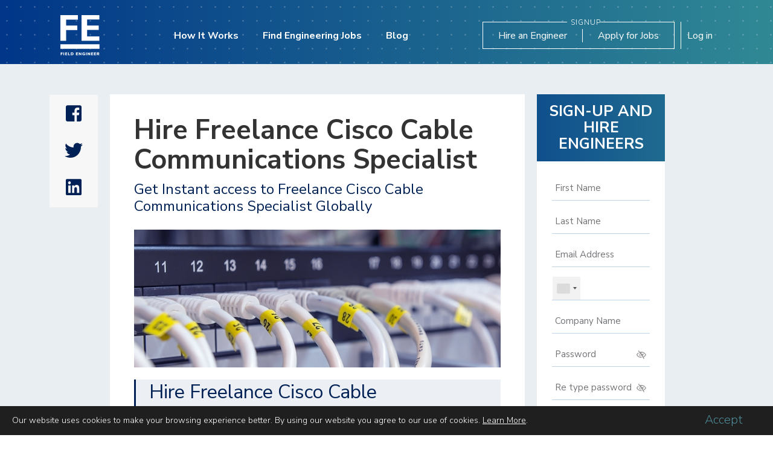

--- FILE ---
content_type: text/html
request_url: https://www.fieldengineer.com/c1/hire-freelance-cisco-cable-communications-specialist
body_size: 19144
content:
<!DOCTYPE html><!-- Last Published: Wed Jan 03 2024 16:05:58 GMT+0000 (Coordinated Universal Time) --><html data-wf-domain="www.fieldengineer.com" data-wf-page="638f3d1d46fcf51896a06c01" data-wf-site="5b6df8bb681f89ec20b48f37" data-wf-collection="638f3d1d46fcf508aaa06b7d" data-wf-item-slug="hire-freelance-cisco-cable-communications-specialist"><head><meta charset="utf-8"/><title>Hire a Freelance Cisco Cable Communications Specialist Globally</title><meta content="Freelance Cisco Cable Communications Specialist is available on FE, a platform built to help you find the right IT professionals for your business Globally. Signup today!" name="description"/><meta content="Hire a Freelance Cisco Cable Communications Specialist Globally" property="og:title"/><meta content="Freelance Cisco Cable Communications Specialist is available on FE, a platform built to help you find the right IT professionals for your business Globally. Signup today!" property="og:description"/><meta content="https://cdn.prod.website-files.com/5b6df8bb681f89c158b48f6b/5c0009229e397dacdbab1dbc_header_02.jpg" property="og:image"/><meta content="Hire a Freelance Cisco Cable Communications Specialist Globally" property="twitter:title"/><meta content="Freelance Cisco Cable Communications Specialist is available on FE, a platform built to help you find the right IT professionals for your business Globally. Signup today!" property="twitter:description"/><meta content="https://cdn.prod.website-files.com/5b6df8bb681f89c158b48f6b/5c0009229e397dacdbab1dbc_header_02.jpg" property="twitter:image"/><meta property="og:type" content="website"/><meta content="summary_large_image" name="twitter:card"/><meta content="width=device-width, initial-scale=1" name="viewport"/><link href="https://assets-global.website-files.com/5b6df8bb681f89ec20b48f37/css/festaging.b918124f9.min.css" rel="stylesheet" type="text/css"/><link href="https://fonts.googleapis.com" rel="preconnect"/><link href="https://fonts.gstatic.com" rel="preconnect" crossorigin="anonymous"/><script src="https://ajax.googleapis.com/ajax/libs/webfont/1.6.26/webfont.js" type="4e98abd3708acccaa922de5c-text/javascript"></script><script type="4e98abd3708acccaa922de5c-text/javascript">WebFont.load({  google: {    families: ["Nunito Sans:200,200italic,300,300italic,regular,italic,600,600italic,700,700italic,800,800italic,900,900italic"]  }});</script><script type="4e98abd3708acccaa922de5c-text/javascript">!function(o,c){var n=c.documentElement,t=" w-mod-";n.className+=t+"js",("ontouchstart"in o||o.DocumentTouch&&c instanceof DocumentTouch)&&(n.className+=t+"touch")}(window,document);</script><link href="https://cdn.prod.website-files.com/5b6df8bb681f89ec20b48f37/5be1d8aa330f3b1ec1833858_FE_Badge_Dark%402x%20copy.png" rel="shortcut icon" type="image/x-icon"/><link href="https://cdn.prod.website-files.com/5b6df8bb681f89ec20b48f37/5be1d8ea11523265f3313dd8_FE_Stacked_Dark%402x%20copy.png" rel="apple-touch-icon"/><link rel="stylesheet" href="https://s3.amazonaws.com/field-engineer/public/webflow/intlTelInput.min.css">
<link rel="stylesheet" href="https://s3.amazonaws.com/field-engineer/public/webflow/lity.css">
<link rel="stylesheet" href="https://s3.amazonaws.com/field-engineer/public/webflow/css/owl.min.css">
<link rel="stylesheet" href="//code.jquery.com/ui/1.12.1/themes/smoothness/jquery-ui.min.css">
<style>
body {
 -moz-font-smoothing: antialiased;
 font-smoothing: antialiased;
 -webkit-font-smoothing: antialiased;
}
body.fixed-header-offset .fixed-header .navbar-2.white-nav.fixed-header2,
.body-4 .navbar-2.white-nav.fixed-header2.w-nav {
display:none;
}
body.fixed-header-offset{
margin-top:150px;
}
body.blog-category.fixed-header-offset {
	margin-top: 120px;
}
.blue-btn {
    color: #fff;
    background-color: #043c89;
    border: 1px solid #043c89;
    font-size: 1rem;
    font-weight: 400;
    line-height: 1.5;
    padding: 0.7rem 1rem 0.7rem 1.5rem;
    text-align: center;
    display: inline-block;
    cursor: pointer;
    text-decoration: none;
    vertical-align: middle;
    border-radius: 0.25rem;
}
.blue-btn:hover {
    background: rgb(4,60,137);
    background: -moz-linear-gradient(90deg, rgba(4,60,137,1) 0%, rgba(52,139,149,1) 100%);
    background: -webkit-linear-gradient(90deg, rgba(4,60,137,1) 0%, rgba(52,139,149,1) 100%);
    background: linear-gradient(90deg, rgba(4,60,137,1) 0%, rgba(52,139,149,1) 100%);
    filter: progid:DXImageTransform.Microsoft.gradient(startColorstr="#043c89",endColorstr="#348b95",GradientType=1);
}
.cert-header-main-slide.div-block-224 {
	display: flex;
	justify-content: flex-end;
	flex-direction: column;
}
.cert-header-main-slide .div-block-225{position: inherit;}  
  
input::-ms-reveal, input::-ms-clear {display: none;}
.element-invisible {
 position: absolute !important;
 top:-5000px;
 clip: rect(1px 1px 1px 1px);
 clip: rect(1px, 1px, 1px, 1px);
 overflow: hidden;
 height: 1px;
 width: 1px;
}
.ui-helper-hidden-accessible {display:none!important;}
.ui-autocomplete {z-index:9999999}
.ui-datepicker {z-index: 99999!important}
.custom-dotedLine {
    clear: both;
    display: block;
    width: 100%;
    height: 1px;
    margin: 40px 0 35px;
    background-image: linear-gradient(to right, #c0c3c3 33%, rgba(255,255,255,0) 0%);
    background-position: bottom;
    background-size: 4px 1px;
    background-repeat: repeat-x;}
.grecaptcha-badge {box-shadow: none!important;}
.grecaptcha-badge .grecaptcha-logo {display: none;}
form input[type="email"] {text-transform: lowercase!important;}
form input[type="email"]::-webkit-input-placeholder {
  text-transform: capitalize!important;}
form input[type="email"]::-moz-placeholder {
  text-transform: capitalize!important;}
form input[type="email"]:-ms-input-placeholder {
  text-transform: capitalize!important;}
form input[type="email"]:-moz-placeholder {
  text-transform: capitalize!important;}
.disabled-btn {
  	background-color: grey!important;
    pointer-events: none!important;
}
  .text-ellipse {
    text-overflow: ellipsis;
    overflow: hidden;
    line-height: 1.3em;
    max-height: 2.6em;
    display: -webkit-box;
    -webkit-box-orient: vertical;
    -webkit-line-clamp: 2;
  }
  .white-space-nowrap {
  	white-space: nowrap;
  }
  .w-nav-button.w--open .w-icon-nav-menu{
   color:#fff!important;
  }
  .cam-page #error_password {
  	color: red;
  }
  .cam-page #cam-form-signup {
  	max-width: 650px;
    margin-right: -3px;
  }

/*-------Start styles for mobile menu-------*/
.w-nav-overlay {
    left: auto;
    min-width: 100px;
    top: 0;
  	z-index: 98;
}
.w-nav-button.w--open .w-icon-nav-menu:before {
    content: "\e600";
    left: 9px;
    top: -3px;
    font-size: 16px;
    position: relative;
}
.w-nav-button.w--open .w-icon-nav-menu:after {
    content: "\e601";
    font-size: 16px;
    top: -3px;
    position: relative;
}
.w--nav-menu-open {
    background-image: -webkit-linear-gradient(0deg, #003588, #338b96);
    background-image: linear-gradient(90deg, #003588, #338b96);
    padding: 110px 0 500px;
}
.w--nav-link-open {
    color: #fff;
}
.w-nav-button.w--open {
    background-color: transparent;
}
.legacy-menu .w--current {
    background: #e5e8ee;
    color: #002155;
    font-weight: 700;
}

@media screen and (max-width: 767px) {
    .w-nav:before, .w-nav:after {
        display: none;
    }
}

.mobile-menu-item-line {
    position: relative;
    padding-bottom: 50px !important;
}
.mobile-menu-item-line:before {
    position: absolute;
    display: inline-block;
    content: '';
    width: 150px;
    height: 4px;
    left: 20px;
    bottom: 20px;
    background: #fff;
    opacity: .2;
}

/*-------End styles of mobile menu-------*/ 
@media screen and (max-width: 767px) {
    .blog-header {
        display: flex;
        flex-wrap: wrap;
    }

    .blog-header .w-col-1,
    .blog-header .w-col-3 {
        flex: 1;
    }

    .blog-header .w-col-8 {
        order: 3;
    }
}

@media screen and (max-width: 767px) {
    .col-50 {
        width: 50%;
    }
}
  
.image-11,  
.obj-cover {
    object-fit: cover;
}
.flex-wrap {
    display: flex;
    flex-wrap: wrap;
}
@media screen and (min-width: 1200px) { .w-container { max-width: 1170px; } }

.ui-autocomplete {
	width: 395px;
	list-style: none;
	background: #fff;
	max-height: 108px;
	box-shadow: 0 0 4px 0 rgba(0, 0, 0, 0.2);
	overflow-y: scroll;
	padding: 15px 12px;
}
.ui-autocomplete li.ui-menu-item {
	line-height: 2;
	color: #999999;
	font-size: 14px;
	cursor: pointer;
}
  
.custom-container.w-container {
    width: calc(100% - 40px)!important;
    max-width: none;
}
@media screen and (min-width: 1200px) {
    .w-container {
        max-width: 1170px;
    }
    .custom-container.w-container {
        width: calc(100% - 25vw)!important;
        max-width: none;
    }
}

.benefits .collection-item.number2 .benefits-ico {
  background-position: -50px 0px;
}
.benefits .collection-item.number3 .benefits-ico {
  background-position: -100px 0px;
}
.benefits .collection-item.number4 .benefits-ico {
  background-position: -150px 0px;
}
.benefits .collection-item.number5 .benefits-ico {
  background-position: -200px 0px;
}
.benefits .collection-item.number6 .benefits-ico {
  background-position: -250px 0px;
}
.benefits .collection-item.number7 .benefits-ico {
  background-position: -300px 0px;
}
.benefits .collection-item.number8 .benefits-ico {
  background-position: -350px 0px;
}

.screen-height {
  height: 100vh;
}

select.w-select {
  -webkit-appearance: none;
  vertical-align: baseline;
  line-height: 1;
  border-bottom:1px solid #dfe1e1;
  border-radius: 0;
  color: #848787;
  font-size: 16px;
  font-weight: 600;
}

select.w-select:hover,
select.w-select:focus,
select.w-select:active,
select.w-select:checked,
select.w-select::selection {
	color: #3e4141;
}

.accordion {
  margin: 40px 0 0 0;
}
.accordion-line {
  border-bottom: 1px solid #dee1e1;
  margin: 0 0 20px 0;
}
.accordion-header {
  position: relative;
  width: 100%;
  color: #3e4141;
  font-weight: 400;
  font-size: 18px;
  padding: 0 60px 0 0;
  text-decoration: none;
}
.accordion-header h3 {
  font-size: 18px;
  line-height: 22px;
  font-weight: 400;
  margin: 0 0 10px 0;
}
.accordion-header img {
  position: absolute;
  top: 5px;
  right: 0;
  transform: rotate(-90deg);
  transition: 0.2s all;
}
.accordion-header.active img {
  transform: rotate(0);
}
.accordion-header.active {
  color: #000;
}
.accordion-panel {
  display: none;
  color: #3e4141;
  font-size: 16px;
  padding: 10px 0;
}

.dotted-header, .engineer-page-search, .dotted-bg, .thank-you {
  position:relative;
}
.dotted-header::before, .engineer-page-search::before, .dotted-bg::before, .thank-you:before {
  content: '';
  position: absolute;
  display: block;
  width: 100%;
  height: 100%;
  background: radial-gradient(#fff 0.2px, transparent 2px),transparent;
  background-size: 23px 23px;
  opacity: .3;
  pointer-events: none;
}
.light-bg-transp {
    position: relative;
}
.light-bg-transp::after {
    content: '';
    position: absolute;
    display: block;
    top: 0;
    left: 0;
    width: 100%;
    height: 100%;
    background: #fff;
    opacity: .1;
    pointer-events: none;
}
.expand-wrap .expand-content {
  max-height:0;
  overflow: hidden;
  transition: max-height 0.2s ease-out;
}

.w-dyn-item .active-faq-category.faq-category-name {
  background-color: rgba(0, 33, 85, .1);
  color: #002155;
  font-weight: 700;
}
.sidebar-menu-active {
  background: #e5e8ee;
  color: #002155;
  font-weight: 700;
}

.news-link {
  display: flex;
  width: 100%;
  position: relative;
  color: #3e4141;
  text-decoration: none !important;
  align-items: center;
  font-size: 14px;
  font-weight: 400;
}
.menu-arrow {
  position: absolute;
  top: 6px;
  right: 0;
}

.news-link-line {
  margin: 10px 0;
  border-bottom: 1px solid #f7f7f7;
}
body .skills-list .hideSkill {
   display:none;
 }
.boldLetter {
  font-weight: 700;
}

.highlightSkill {font-weight: 700;}

.bg-gray {
  background: #fcfcfc;
}
.s1, .s2, .s3, .s4 {
  position: absolute;
  width: 64px;
}
.s1 {
  left: 22%;
  top: 104px;
  opacity: 0.3;
}

.s2 {
  left: 62%;
  top: 124px;
}

.s3 {
  top: 164px;
  right: 5%;
}

.s4 {
  top: 364px;
  left: 50%;
  opacity: 0.3;
}
  body .signup-sidebar {
    position: fixed; 
  }
  
  .wpcf7-not-valid {
  	border-color:red!important;
  }
  .wpcf7-not-valid-tip, #error_message {
  	font-size: .8em;
    color:red;
  }
  input[type="submit"]:disabled {
    background: #a7a9ac !important;
    color: #fff !important;
    pointer-events: none;
  }
  #error_message {
  	font-size: 16px;
    color:red;
  }
  .signup-content.success {
  	height: 100vh;
  }
  .rating-stars .rating-stars-count img {
  	filter: invert(.2) sepia(1) saturate(5) hue-rotate(175deg);
  }
  #load-here {
    display:none;
  	position: fixed;
    padding:5vh 10vw;
    height: 100%;
    width: 100%;
    left: 0;
    top: 0;
    overflow:auto;
  }
  #load-here:before {
  content: '';
    position: absolute;
    background: #000;
    width: 500%;
    height: 500%;
    top: -1000px;
    left: -1000px;
    opacity: .5;
    z-index: -1;
  }
  #load-here #singl-engineer-page {
  	width: 80vw;
    height: 90vh;
    position: fixed;
  }
  #load-here #singl-engineer-page .right-side {
      height: 100%;
    	overflow-y: scroll;
  }
  @media screen and (max-width: 767px) {
  	#load-here #singl-engineer-page .right-side {
      height: auto;
    	overflow-y: initial;
  	}
    #load-here #singl-engineer-page {
    	overflow-y: scroll;
    }
    .faq-inner .custom-container {
     padding-left:15px;
      padding-right:15px;
    }
    
  }
  .job-type-list {
    height: 110px;
    overflow-y: auto;
    padding: 10px 20px 0 0;
  }  
  .job-type-list ul {
    list-style-type: none;
      padding: 0 0 0 20px;
  }
  .legal-menu a {
    display: inline-block;
    text-decoration: none;
    color: #333;
    padding: 8px 0 0 0;
  }

/* Campaign */
.count-div strong {
 	font-size: 40px;
    line-height: 55px;
    font-weight: 300;
    color:#012966;
    display: inline-block;
}
 
.campaign-input::-webkit-input-placeholder { /* WebKit browsers */
    color:    #000;
}
.campaign-input:-moz-placeholder { /* Mozilla Firefox 4 to 18 */
    color:    #000;
}
.campaign-input::-moz-placeholder { /* Mozilla Firefox 19+ */
    color:    #000;
}
.campaign-input:-ms-input-placeholder { /* Internet Explorer 10+ */
    color:    #000;
}
  .share-container ul li:before {display:none!important}

/* END Campaign */
form .not-valid {
  border: red 1px solid;
  background: rgba(232, 160, 160, 0.5);
}
@media screen and (max-width: 767px) {
	.mobile-nav-light .w-nav-overlay {
    	min-width: auto;
    }
}

/* Phone flags images */
.intl-tel-input { display:block!important; }
.intl-tel-input .country-list .divider {
  padding-top: 5px;
  padding-bottom: 5px;
}
.iti-flag {
  background-image: url("https://s3.amazonaws.com/field-engineer/public/webflow/flags.png");
}

@media (-webkit-min-device-pixel-ratio: 2), (min-resolution: 192dpi) {
  .iti-flag {
    background-image: url("https://s3.amazonaws.com/field-engineer/public/webflow/flags@2x.png");
  }
}
  
 /* Start Cookie */
 #cookieBlock {
	position: fixed;
    bottom: 0;
    left: 0;
    right: 0;
    background: #1f1f1f;
    padding: 10px 20px;
    color: #fff;
    z-index: 99999999;
   line-height: 1.3;
    display: flex;
    justify-content: space-between;
    align-items: center;
}
#cookieBlock .text-side {
	width: 90%;
    /*float: left;*/
}
#cookieBlock .button-side { width: 10%; }
#cookieBlock .main-text a { color: inherit; }
#cookieBlock .close-cookie {
	position: absolute;
    right: 0;
    top: 0;
    text-decoration: none;
    background: #2d2c2c;
    padding: 2px 2px 0 2px;
    color: #949191;
    font-size: 20px;
    line-height: 1;
}
#cookieBlock .text-side {
	font-size: 14px;
    font-weight: 300;
    padding-right: 20px;
}
#cookieBlock .text-side .title-text { font-size: 16px; }
#cookieBlock .button-side {
	display: flex;
    flex-direction: column;
    align-items: center;
}
#cookieBlock .button-side a { text-decoration: none; }
#cookieBlock .button-side a.accept-button {
	text-decoration: none;
    color: #4e8a97;
    font-size: 20px;
    font-weight: 300;
    transition: .2s ease-in-out;
    margin-bottom: 2px;
}
#cookieBlock .button-side a.accept-button:hover { color:#65b3c3; }
#cookieBlock .button-side a.learn-more {
	text-decoration: none;
    color: #fff;
    font-weight: 300;
    font-size: 12px;
    transition: .2s ease-in-out;
}
#cookieBlock .button-side a.learn-more:hover { text-decoration: underline; }
@media screen and (max-width: 767px) {
	#cookieBlock .text-side {
		width: 80%;
	}
	#cookieBlock .button-side {
		width: 20%;
        margin-top: 10px;
	}
}
@media screen and (max-width: 767px) {
	#cookieBlock .text-side {
		width: 70%;
        padding-right: 0;
	}
	#cookieBlock .button-side {
		width: 30%;
	}
}
/* End Cookie */
  
#owlNewsroom.owl-theme .owl-dots .owl-dot.active span,
#owlNewsroom.owl-theme .owl-dots .owl-dot:hover span { background: #002155; }
  
/* Icons8 */
[data-icons8]:before { content: attr(data-icons8); }

.icons8-left-arrow:before,
.icons8-left-arrow-2:before,
.icons8-forward-filled:before,
.icons8-forward:before,
.icons8-facebook-f:before,
.icons8-twitter:before,
.icons8-linkedin-2:before,
.icons8-youtube:before,
.icons8-checkmark:before,
.icons8-checked:before,
.icons8-about:before,
.icons8-software-installer-filled:before,
.icons8-presentation-filled:before,
.icons8-presentation:before,
.icons8-classroom-filled:before,
.icons8-classroom:before,
.icons8-facebook:before,
.icons8-linkedin-filled:before,
.icons8-multiply:before,
.icons8-cancel:before,
.icons8-engineer-filled:before,
.icons8-engineer:before,
.icons8-search:before,
.icons8-search-2:before,
.icons8-multiply-2:before,
.icons8-account:before,
.icons8-secured-letter:before,
.icons8-phone:before,
.icons8-sms:before,
.icons8-right:before,
.icons8-left:before,
.icons8-calendar:before,
.icons8-chat-room:before,
.icons8-questions:before,
.icons8-circled-play:before,
.icons8,
[data-icons8]:before {
  display: inline-block;
  font-family: "icons-font";
  font-style: normal;
  font-weight: normal;
  font-variant: normal;
  line-height: 1;
  text-decoration: inherit;
  text-rendering: optimizeLegibility;
  text-transform: none;
  -moz-osx-font-smoothing: grayscale;
  -webkit-font-smoothing: antialiased;
  font-smoothing: antialiased;
}

.icons8-left-arrow:before {content: "\f100";}
.icons8-left-arrow-2:before {content: "\f101";}
.icons8-forward-filled:before {content: "\f102";}
.icons8-forward:before {content: "\f103";}
.icons8-facebook-f:before {content: "\f104";}
.icons8-twitter:before {content: "\f105";}
.icons8-linkedin-2:before {content: "\f106";}
.icons8-youtube:before {content: "\f107";}
.icons8-checkmark:before {content: "\f108";}
.icons8-checked:before {content: "\f109";}
.icons8-about:before {content: "\f10a";}
.icons8-software-installer-filled:before {content: "\f10b";}
.icons8-presentation-filled:before {content: "\f10c";}
.icons8-presentation:before {content: "\f10d";}
.icons8-classroom-filled:before {content: "\f10e";}
.icons8-classroom:before {content: "\f10f";}
.icons8-facebook:before {content: "\f110";}
.icons8-linkedin-filled:before {content: "\f111";}
.icons8-multiply:before {content: "\f112";}
.icons8-cancel:before {content: "\f113";}
.icons8-engineer-filled:before {content: "\f115";}
.icons8-engineer:before {content: "\f116";}
.icons8-search:before {content: "\f117";}
.icons8-search-2:before {content: "\f118";}
.icons8-multiply-2:before {content: "\f119";}
.icons8-account:before {content: "\f11a";}
.icons8-secured-letter:before {content: "\f11b";}
.icons8-phone:before {content: "\f11c";}
.icons8-sms:before {content: "\f11d";}
.icons8-right:before {content: "\f11f";}
.icons8-left:before {content: "\f120";}
.icons8-calendar:before {content: "\f121";}
.icons8-chat-room:before {content: "\f122";}
.icons8-questions:before {content: "\f123";}
.icons8-circled-play:before {content: "\f124";}
  
/* Short codes */
.custom-solidLine {
 border-bottom: 1px solid #d1dae5;
 margin: 20px 0;
 clear: both;
}
ul.custom-list {
 list-style: none;
 margin: 10px 0;
 padding-left: 25px;
}
ul.custom-list li{
 position:relative;
 padding-left: 25px;
 margin-bottom: 10px;
}
ul.custom-list li:before{
 content: '\f054';
 display: block;
 position: absolute;
 left: 0;
 top: 2px;
 width: 15px;
 height: 15px;
 border: 2px solid #002155;
 border-radius: 50%;
 color: #002155;
 font-family: 'Fa solid 900',Arial,sans-serif;
 font-size: 10px;
 line-height: 15px;
 text-align: center;
}
</style>
<script type="4e98abd3708acccaa922de5c-text/javascript">
(function(i,s,o,g,r,a,m){i['GoogleAnalyticsObject']=r;i[r]=i[r]||function(){
	(i[r].q=i[r].q||[]).push(arguments)},i[r].l=1*new Date();a=s.createElement(o),
	m=s.getElementsByTagName(o)[0];a.async=1;a.src=g;m.parentNode.insertBefore(a,m)
})(window,document,'script','https://www.google-analytics.com/analytics.js','ga');
  ga('create', 'UA-78432870-1', 'auto');
  ga('send', 'pageview');
</script>
<!-- Google Tag Manager -->
<script type="4e98abd3708acccaa922de5c-text/javascript">(function(w,d,s,l,i){w[l]=w[l]||[];w[l].push({'gtm.start':
new Date().getTime(),event:'gtm.js'});var f=d.getElementsByTagName(s)[0],
j=d.createElement(s),dl=l!='dataLayer'?'&l='+l:'';j.async=true;j.src=
'https://www.googletagmanager.com/gtm.js?id='+i+dl;f.parentNode.insertBefore(j,f);
})(window,document,'script','dataLayer','GTM-M7H6R7C');</script>
<!-- End Google Tag Manager -->
<script async src="https://www.googleoptimize.com/optimize.js?id=GTM-M2ZJHNL" type="4e98abd3708acccaa922de5c-text/javascript"></script>
<script type="4e98abd3708acccaa922de5c-text/javascript">
  function getCustomVariable(){
  return new Promise((resolve, reject) => {
    try{
      _paq.push([ function() {

        const customVariable = this.getCustomVariable( 1, "visit" );
        resolve(customVariable);
        // Returns the custom variable: [ "gender", "male" ]// do something with customVariable...
      }]);
    }catch (e){
      console.log("Not able to get custom Variable");
      reject();
    }
  });
}

async function setCustomVariable(email) {
  try {
    let emailToInsert = "";
    const currentVal = await getCustomVariable();
    console.log("Current Custom Variable val == >");
    console.log(currentVal);
    const previousEmails = currentVal[1];
    if(previousEmails && previousEmails.indexOf(email) == -1){
      emailToInsert = previousEmails + "," + email;
    }else{
      emailToInsert = email;
    }
    _paq.push(['setCustomVariable',
      // Index, the number from 1 to 5 where this custom variable name is stored
      1,
      // Name, the name of the variable, for example: Gender, VisitorType
      "Email",
      // Value, for example: "Male", "Female" or "new", "engaged", "customer"
      emailToInsert,
      // Scope of the custom variable, "visit" means the custom variable applies to the current visit
      "visit"
    ]);
    _paq.push(['storeCustomVariablesInCookie']);
    _paq.push(['trackPageView']);
  } catch (e) {
    console.log('piwik failed');
  }
}
</script><link rel="canonical" href="https://www.fieldengineer.com/c1/hire-freelance-cisco-cable-communications-specialist"/>
<style>
.cam-page .heading-168 {
	background-image: linear-gradient(90deg,#003588 -17.19%,#2e8394 144.12%)!important;
}
.cam-page #cam-form-title {
	background-image: linear-gradient(90deg,#003588 -95.94%,#2e8394 189.69%)!important;
}
.cam-page #cam-signup-button {
	background-image: linear-gradient(90deg,#003588 -48.9%,#2e8394 214.89%)!important;
}
.cam-page .custom-container.w-container {
	width: calc(100% - 30vw)!important;
	max-width: none;
}

.cam-page #cam-signup-button.disabled-btn {
	opacity: .9;
  pointer-events:none;
}
.cam-page #cam-signup-button.disabled-btn1 {
	background: rgba(13,75,138,1);
    background: -moz-linear-gradient(left, rgba(13,75,138,1) 0%, rgba(13,75,138,1) 32%, rgba(45,128,147,1) 100%);
    background: -webkit-gradient(left top, right top, color-stop(0%, rgba(13,75,138,1)), color-stop(32%, rgba(13,75,138,1)), color-stop(100%, rgba(45,128,147,1)));
    background: -webkit-linear-gradient(left, rgba(13,75,138,1) 0%, rgba(13,75,138,1) 32%, rgba(45,128,147,1) 100%);
    background: -o-linear-gradient(left, rgba(13,75,138,1) 0%, rgba(13,75,138,1) 32%, rgba(45,128,147,1) 100%);
    background: -ms-linear-gradient(left, rgba(13,75,138,1) 0%, rgba(13,75,138,1) 32%, rgba(45,128,147,1) 100%);
    background: linear-gradient(to right, rgba(13,75,138,1) 0%, rgba(13,75,138,1) 32%, rgba(45,128,147,1) 100%);
    filter: progid:DXImageTransform.Microsoft.gradient( startColorstr='#0d4b8a', endColorstr='#2d8093', GradientType=1 );
}

.cam-page .cam-template .w-input,
.cam-page .cam-template .w-select{
	background-color: #fff;
  border: none;
  border-bottom: 1px solid #bfd3e9;
}

.cam-page .cam-template .w-input::-webkit-input-placeholder,
.cam-page .cam-template .w-select::-webkit-input-placeholder{ /* WebKit browsers */
    color:    #717376;
}
.cam-page .cam-template .w-input:-moz-placeholder,
.cam-page .cam-template .w-select:-moz-placeholder{ /* Mozilla Firefox 4 to 18 */
    color:    #717376;
}
.cam-page .cam-template .w-inpu::-moz-placeholder,
.cam-page .cam-template .w-select::-moz-placeholder{ /* Mozilla Firefox 19+ */
    color:    #717376;
}
.cam-page .cam-template .w-inpu:-ms-input-placeholder,
.cam-page .cam-template .w-select:-ms-input-placeholder{ /* Internet Explorer 10+ */
    color:    #717376;
}

.button-37:before {
	content: '\f104';
   position: absolute;
   display: block;
   font-size: 10px;
   font-family: icons-font;
   top: 50%;
   transform: translateY(-50%);
   right: 23px;
   color: inherit;
}
.cam-page .cam-template .w-richtext h2 {
  	font-size: 30px;
    line-height: 1.2;
    color: #002155;
    margin: 0;
    padding: 0 0 30px;
}
.cam-page .cam-template .w-richtext h3 {
	font-size: 32px;
	line-height: 1.3;
	font-weight: 500;
	color: #002155;
	margin: 20px 0 15px;
  padding-left: 22px;
  position:relative;
  border-left: 3px solid #002155;
  background-color: rgba(233, 238, 243, 0.85);
}

.cam-page .cam-template p {
  	font-size: 18px;
    font-weight: 400;
    line-height: 1.4;
    clear: both;
}
.cam-page .cam-template-content ul {
	width: 100%;
    padding: 0;
    list-style: none;
    margin: 0;
}
.cam-page .cam-template-content ul li {
	padding: 0 0 0 35px;
	font-size: 18px;
	line-height: 1.3;
	color: #3e4141;
	position: relative;
	margin: 0 0 15px 20px;
}

.cam-page .cam-template-content a {
	color: #003588;
}

.cam-page .cam-template-content ul li:before {
	content: '\f10b';
	display: block;
	position: absolute;
	top: 0;
	left: 0;
	font-size: 25px;
	line-height: 25px;
  background: -webkit-linear-gradient(#338b96, #002056);
  -webkit-background-clip: text;
  -webkit-text-fill-color: transparent;
	text-align: center;
	font-family: "icons-font";
}

.cam-page .cam-template .password .custom-color {
  	color: #999696!important;
    font-size: 14px!important;
    top: 50%;
    transform: translate(0,-50%);
}
.cam-temp-2nd-section .cam-temp-image-block img {
	width: 100%;
}
.cam-temp-download-section .cam-temp-download-text h6 {
	font-size: 20px;
	line-height: 1.2;
	color: #3e4141;
	letter-spacing: 5px;
	text-transform: uppercase;
	font-weight: 300;
	margin: 0;
	padding: 0;
}
.cam-temp-download-section .cam-temp-download-text h5 {
	font-size: 30px;
	line-height: 1.5;
	color: #002155;
	text-transform: capitalize;
	font-weight: 700;
	margin: 0;
	padding: 0;
}
.cam-temp-engineer-item .certificate-wrap:before {
	content: '\f559';
	display: block;
	position: absolute;
	top: 0;
	left: 50%;
	font-size: 30px;
	line-height: 20px;
	color: #062144;
	font-family: "Fa solid 900";
	transform:translateX(-50%);
	width: 32px;
    height: 30px;
    background: #fff;
    text-align: center;
    z-index: 9;
}
.cam-temp-engineer-item .cam-temp-location:before {
	content: '\f3c5';
	display: block;
	position: absolute;
	top: -1px;
	left: 0;
	font-size: 15px;
	line-height: 20px;
	color: #01162f;
	font-family: "Fa solid 900";
}
.cam-page #error_message {
white-space: pre-wrap;
}

@media screen and (min-width: 1200px) {
	.cam-page .columns-8.w-row .w-col-8 {
  	width: 75%;
  }
  .cam-page .columns-8.w-row .w-col-4 {
  	width: 25%;
  }
}

@media screen and (max-width: 1025px) {
	.cam-page .cam-template-content ul {
  	width: 100%;
    float: none;
  }
  .cam-page .cam-template h3 {
  	font-size: 25px;
  }
}

@media screen and (max-width: 991px) {
	.cam-page .custom-container.w-container {
		width: calc(100% - 10vw)!important;
	}
}

@media screen and (max-width: 768px) {
	.cam-page #cam-form-signup {
  	margin-right: auto;
  }
	.cam-page .cam-template-content ul {
  	margin-right: 0;
  }
	.cam-page .cam-template-content ul li {
  	/*padding: 0;
    margin: 0;*/
  }
}

@media screen and (max-width: 600px) {
.cam-page .custom-container.w-container {
    	width: calc(100% - 20px) !important;
    }

.cam-page .cam-template ul {
	width: 100%;
  margin: 0;
}
.cam-page .cam-template h3 {
    font-size: 22px;
}
.cam-temp-2nd-section h4 {
    font-size: 26px;
}
.cam-temp-download-section .cam-temp-download-text h5 {
    font-size: 26px;
}
.cam-page .cam-template-content {
	width: calc(100% + 40px);
  margin: 0 -20px 20px;
}
.cam-page .div-block-248.only-mobile {
	width: calc(100% + 40px);
  margin: 0 -20px;
}
.cam-page .campaign-share.show-on-mobile {
	top: auto;
   left: auto;
   right: auto;
   bottom: auto;
}
.cam-page .campaign-share.show-on-mobile .campaign-share-single{
	height: 50px;
}
.cam-page .campaign-share.show-on-mobile .campaign-share-single li {
	padding: 0;
  margin: 0;
}

}

</style></head><body class="cam-page"><div id="flashSection" class="div-block-159"></div><div class="w-embed"><input type="hidden" value="https://api.fieldengineer.com/v3/createuser/sendemail/activation" id="business_resend_url">
<input type="hidden" value="mail,bk,inbox,list,outlook,googlemail,gmail,hotmail,yahoo,msn,live,icloud,yandex,lycos,protonmail,optonline,aol,wanadoo,rediffmail,free,gmx,web,ymail,rocketmail,rambler,bluewin,mac,aim" id="business_email_domains">
<input type="hidden" value="https://api.fieldengineer.io/nt/createuser/register" id="rest_api">
<input type="hidden" value="https://api.fieldengineer.com/v3/zoho/add" id="zoho_api_master"></div><header class="header-5 dotted-header"><div data-collapse="small" data-animation="default" data-duration="400" data-easing2="ease" data-easing="ease" role="banner" class="navbar-2 navbar-only-mobile w-nav"><a href="/" class="brand w-nav-brand"><img src="https://cdn.prod.website-files.com/5b6df8bb681f89ec20b48f37/5b6df8bb681f8933bbb48f57_FE_logo.svg" width="65" alt="" class="image-2 logo-mar-top"/></a><nav role="navigation" class="nav-menu-2 w-nav-menu"><a href="/how-it-works-businesses" class="nav-link mobile-menu-item w-nav-link">How it Works</a><a href="/engineer" class="nav-link mobile-menu-item mobile-menu-item-line w-nav-link">Find Engineering Jobs</a><a href="/blogs" class="nav-link mobile-menu-item w-nav-link">Blog</a><a href="/help" class="nav-link mobile-menu-item w-nav-link">Help</a><a href="/contact" class="nav-link mobile-menu-item w-nav-link">Contact</a><a href="/" class="nav-link mobile-menu-item w-nav-link">Home</a></nav><div class="nav-buttons mobile-hide"><a href="#" class="link-4 no-border w-button">Log in</a><a href="#" class="link-4 w-button">Sign Up</a></div><div class="div-block-163"><div class="header-btn-mobile"><a href="/business-signup" class="link-45">Hire an Engineer</a><div class="div-block-164"></div><a href="/engineer-signup" class="link-45 link-46">Apply for Jobs</a><div class="div-block-165"></div><div class="div-block-166"></div><div class="text-block-162">Signup</div></div></div><div class="menu-button-3 w-nav-button"><div class="icon-4 w-icon-nav-menu"></div></div></div><div data-collapse="small" data-animation="default" data-duration="400" data-easing2="ease" data-easing="ease" role="banner" class="navbar-2 mobile-hide w-hidden-small w-hidden-tiny w-nav"><a href="/" class="brand w-nav-brand"><img src="https://cdn.prod.website-files.com/5b6df8bb681f89ec20b48f37/5b6df8bb681f8933bbb48f57_FE_logo.svg" width="65" alt="Global Freelance Marketplace connecting Engineers and Businesses" class="image-2"/></a><nav role="navigation" class="nav-menu-2 w-nav-menu"><a href="/how-it-works-businesses" class="nav-link desctop-menu-item w-nav-link">How It Works</a><a href="/engineer" class="nav-link desctop-menu-item w-nav-link">Find Engineering Jobs</a><a href="/blogs" class="nav-link desctop-menu-item w-nav-link">Blog</a></nav><div class="nav-buttons mobile-hide"><a href="/business-signup" id="customerSignUpBtn" class="link-37 w-button">Hire an Engineer</a><a href="/engineer-signup" id="engineerSignUpBtn" class="link-37 add-left-margin w-button">Apply for Jobs</a><a href="https://app.fieldengineer.com/login" class="link-4 no-border w-button">Log in</a></div><div class="menu-button-3 w-nav-button"><div class="icon-4 w-icon-nav-menu"></div></div><div class="header-btns-2"><div class="div-block-158 div-block-156 div-block-6 signin-btn-block"><a href="/business-signup" class="link-42">Hire an Engineer</a><div class="div-block-162"></div><a href="/engineer-signup" class="link-42">Apply for Jobs</a><div class="text-block-160 text-block-161">Signup</div><div class="div-block-157"></div><div class="div-block-160"></div></div><a id="headerLoginBtn" href="https://app.fieldengineer.com/login" class="link-44">Log in</a></div></div><div style="background-image:url(&quot;https://cdn.prod.website-files.com/5b6df8bb681f89c158b48f6b/5c0009229e397dacdbab1dbc_header_02.jpg&quot;)" class="div-block-91"><div class="container-6 custom-container w-container"><div class="div-block-93"><h6 class="heading-49">Hire Freelance Cisco Cable Communications Specialist</h6><div class="text-block-105">Get Instant access to Freelance Cisco Cable Communications Specialist Globally</div></div></div></div></header><main class="main cam-template"><div class="section-13"><div class="custom-container w-container"><div class="columns-8 w-row"><div class="column-66 w-col w-col-8"><div class="div-block-111 share-container campaign-share"><ul id="socialShare" role="list" class="unordered-list share-list-wrap single-posts campaign-share-single"><li class="list-item"><a href="#" id="facebookShare" class="link-block-5 share-button facebook w-inline-block"><div class="text-block-16"></div></a></li><li class="list-item"><a href="#" id="twitterShare" class="link-block-5 share-button twitter w-inline-block"><div class="text-block-16"></div></a></li><li class="list-item"><a href="#" id="linkedinShare" class="link-block-5 share-button linkedin w-inline-block"><div class="text-block-16"></div></a></li></ul></div><div><div class="cam-template-content"><h1 class="heading-169">Hire Freelance Cisco Cable Communications Specialist</h1><h2 class="heading-170">Get Instant access to Freelance Cisco Cable Communications Specialist Globally</h2><img src="https://cdn.prod.website-files.com/5b6df8bb681f89c158b48f6b/5def6b429328f3cc1843e12d_hire-freelance-cisco-cable-communications-specialist.jpg" alt="" sizes="(max-width: 479px) 92vw, (max-width: 767px) 84vw, (max-width: 991px) 418.65625px, 559.984375px" srcset="https://cdn.prod.website-files.com/5b6df8bb681f89c158b48f6b/5def6b429328f3cc1843e12d_hire-freelance-cisco-cable-communications-specialist-p-500.jpeg 500w, https://cdn.prod.website-files.com/5b6df8bb681f89c158b48f6b/5def6b429328f3cc1843e12d_hire-freelance-cisco-cable-communications-specialist-p-800.jpeg 800w, https://cdn.prod.website-files.com/5b6df8bb681f89c158b48f6b/5def6b429328f3cc1843e12d_hire-freelance-cisco-cable-communications-specialist.jpg 930w" class="image-120"/><div class="div-block-111 share-container campaign-share show-on-mobile"><ul id="socialShare" role="list" class="unordered-list share-list-wrap single-posts campaign-share-single"><li class="list-item"><a href="#" id="facebookShare" class="link-block-5 share-button facebook w-inline-block"><div class="text-block-16"></div></a></li><li class="list-item"><a href="#" id="twitterShare" class="link-block-5 share-button twitter w-inline-block"><div class="text-block-16"></div></a></li><li class="list-item"><a href="#" id="linkedinShare" class="link-block-5 share-button linkedin w-inline-block"><div class="text-block-16"></div></a></li></ul></div><div class="rich-text-block-21 w-richtext"><h3>Hire Freelance Cisco Cable Communications Specialist    </h3><p>At Field Engineer, we don’t believe that hiring a Cisco cable communications specialist should be a challenge. That’s why we’ve made it simple for you to connect to thousands of highly skilled engineers through our online job-matching platform. <br/></p><p>A <a href="https://www.fieldengineer.com/skills/cisco-cable-communications-specialist">Cisco Cable Communications Specialist</a> is somebody who has completed the Cisco Cable Communications Specialist Training. The now-retired qualification gave a Cisco cable specialist the knowledge that they needed to identify cable plant problems and integrate them with Cisco cable systems. Our <a href="https://www.fieldengineer.com/c1/hire-freelance-network-cable-technician">cable specialists</a> understand how to diagnose issues in your cable-based communications and offer solutions. <br/></p><h3>Find A Freelance Cisco Cable Communications Specialist Today<br/></h3><p>Finding a certified Cisco cable communications specialist used to be hard. Companies had to go through expensive recruiters to get the people that they needed. Field Engineer takes out the middleman and connects you directly to <a href="https://www.fieldengineer.com/how-it-works-businesses">freelance workers</a>.<br/></p><p>Field Engineer enables you to avoid costly employment contracts. You get Cisco Cable Communications Specialists on-demand, paying only for the hours you need.</p><h3>Connect With Cisco Cable Communications Specialists In Minutes<br/></h3><p>Finding a cable communications specialists is easy with the Field Engineer platform. All you need to do is post a description of the work you’d like done, and then the Cisco Cable Communications Specialists on our platform will respond with offers. You’re then free to review these quotes and select the right specialist for you. </p><p>Do you need a cable communications specialist? <a href="https://www.fieldengineer.com/business-signup">Sign up</a> to Field Engineer today and hire professionals without any of the usual expenses. </p></div><div class="text-block-197 w-dyn-bind-empty"></div></div><div id="mobileForm" class="w-hidden-main w-hidden-medium"></div><div class="div-block-246"><h5 class="heading-168">Also Read</h5><div class="collection-list-wrapper-23 w-dyn-list"><div role="list" class="collection-list-11 w-dyn-items"><div role="listitem" class="collection-item-25 w-dyn-item"><a href="/c1/hire-freelance-cisco-engineer" class="link-block-316 w-inline-block"><div style="background-image:url(&quot;https://cdn.prod.website-files.com/5b6df8bb681f89c158b48f6b/5dd7b6bdc7dc3e6a679e4300_hire-freelance-cisco-engineer.jpg&quot;)" class="div-block-247"></div><div class="text-block-198">Hire Freelance Cisco Engineer</div></a></div><div role="listitem" class="collection-item-25 w-dyn-item"><a href="/c1/hire-freelance-cisco-network-management-specialist" class="link-block-316 w-inline-block"><div style="background-image:url(&quot;https://cdn.prod.website-files.com/5b6df8bb681f89c158b48f6b/5df202231ec449208bd36a53_hire-freelance-cisco-network-management-specialist.jpg&quot;)" class="div-block-247"></div><div class="text-block-198">Hire Freelance Cisco Network Management Specialist</div></a></div><div role="listitem" class="collection-item-25 w-dyn-item"><a href="/c1/hire-freelance-cisco-engineers" class="link-block-316 w-inline-block"><div style="background-image:url(&quot;https://cdn.prod.website-files.com/5b6df8bb681f89c158b48f6b/5dd7bd91da9bbc7518121050_hire-freelance-cisco-engineers.jpg&quot;)" class="div-block-247"></div><div class="text-block-198">Hire Top Freelance Cisco Engineers Globally</div></a></div></div></div></div><div class="div-block-248 only-mobile"><img src="https://cdn.prod.website-files.com/5b6df8bb681f89ec20b48f37/5d9ba57a5f6edb49602aca02_Button.jpg" alt="" class="image-121"/><a href="https://cdn.prod.website-files.com/5b6df8bb681f89c158b48f6b/5c09126a7ec40a707f9a4a68_YOUR%20SUCCESSES%20GUIDE%20TO%20REDUCING%20IT%20SUPPORT%20AND%20MAINTENANCE%20COMPLEXITIES%20White%20Paper(1).pdf" class="button-14 w-button">Download the White Paper</a></div></div></div><div class="column-67 w-col w-col-4"><div id="cam-form-signup" class="cam-template-contact-form"><div id="cam-form-title" class="text-block-107">Sign-Up AND hire engineers</div><div class="cam-temp-contact-form w-form"><form id="camFormBody" name="email-form" data-name="Email Form" method="get" data-wf-page-id="638f3d1d46fcf51896a06c01" data-wf-element-id="b460c5ff-8477-3974-55d0-07ac70b9755c"><div class="cam-temp-form-control-wrap"><input class="cam-temp-input w-input" maxlength="256" name="f-name" data-name="f-name" placeholder="First Name" type="text" id="f-name" required=""/></div><div class="cam-temp-form-control-wrap"><input class="cam-temp-input w-input" maxlength="256" name="l-name" data-name="l-name" placeholder="Last Name" type="text" id="l-name" required=""/></div><div class="cam-temp-form-control-wrap"><input class="cam-temp-input w-input" maxlength="256" name="email" data-name="email" placeholder="Email Address" type="email" id="email" required=""/><div id="error_email" class="div-block-96"></div></div><div class="cam-temp-form-control-wrap"><input class="cam-temp-input w-input" maxlength="256" name="b_phone" data-name="b_phone" placeholder="Phone Number" type="tel" id="b-phone" required=""/><div id="error-phone" class="text-block-118">Error</div></div><div class="cam-temp-form-control-wrap"><input class="cam-temp-input w-input" maxlength="256" name="b_name" data-name="b_name" placeholder="Company Name" type="text" id="b_name" required=""/></div><div class="cam-temp-form-control-wrap password"><div class="div-block-101"><input class="cam-temp-input w-input" maxlength="256" name="password" data-name="password" placeholder="Password" type="password" id="password" required=""/><p class="paragraph-25 pass-ico cam-pass pass-eye custom-color"></p></div><div id="error_password" class="div-block-106"></div></div><div class="cam-temp-form-control-wrap password"><input class="cam-temp-input w-input" maxlength="256" name="pass" data-name="pass" placeholder="Re type password" type="password" id="r-password" required=""/><p class="paragraph-25 retype cam-pass pass-eye custom-color"></p></div><div class="cam-temp-form-control-wrap"><label class="w-checkbox checkbox-field"><input id="signUbcheckbox" name="checkbox" data-name="Checkbox" type="checkbox" required="" class="w-checkbox-input"/><span for="checkbox" class="checkbox-label w-form-label">I have read and hereby agree to the Field Engineer <a href="/terms" class="link-35">Terms &amp; Conditions</a>, and consent to the <a href="/privacy" class="link-35">Privacy Policy</a>.</span></label></div><div id="error_message" class="div-block-90"></div><a id="cam-signup-button" href="#" class="button-13 w-button">Submit</a></form><div class="w-form-done"><div>Thank you! Your submission has been received!</div></div><div class="w-form-fail"><div>Oops! Something went wrong while submitting the form.</div></div><div id="success-mess" class="cam cam-signup-success"><div class="text-block-99">Please check your email inbox, and click the activation link to complete your sign up</div><div class="link-line cam-template-link-line w-clearfix"><a id="resendActivationLink" href="#" class="resend_activation_link camform w-inline-block"><div class="text-block-100"></div><div class="text-block-101"><strong>Re-send Activation Code</strong></div></a><a href="https://app.fieldengineer.com/codeVerify" class="link-block-26 w-inline-block"><div class="text-block-102"></div><div class="text-block-103">Verify code from email</div></a></div></div></div></div><div class="div-block-248"><a href="https://cdn.prod.website-files.com/5b6df8bb681f89c158b48f6b/5c09126a7ec40a707f9a4a68_YOUR%20SUCCESSES%20GUIDE%20TO%20REDUCING%20IT%20SUPPORT%20AND%20MAINTENANCE%20COMPLEXITIES%20White%20Paper(1).pdf" class="button-14 w-button">Download the White Paper</a><a href="https://cdn.prod.website-files.com/5b6df8bb681f89c158b48f6b/5c09126a7ec40a707f9a4a68_YOUR%20SUCCESSES%20GUIDE%20TO%20REDUCING%20IT%20SUPPORT%20AND%20MAINTENANCE%20COMPLEXITIES%20White%20Paper(1).pdf" class="link-block-317 w-inline-block"><img src="https://cdn.prod.website-files.com/5b6df8bb681f89c158b48f6b/5dee1d60e6a49464e1ce5b1a_your-successes-guide-to-reducing-it-support-and-maintenance-complexities.jpg" alt="" sizes="(max-width: 767px) 100vw, (max-width: 991px) 227.328125px, 297.984375px" srcset="https://cdn.prod.website-files.com/5b6df8bb681f89c158b48f6b/5dee1d60e6a49464e1ce5b1a_your-successes-guide-to-reducing-it-support-and-maintenance-complexities-p-500.jpeg 500w, https://cdn.prod.website-files.com/5b6df8bb681f89c158b48f6b/5dee1d60e6a49464e1ce5b1a_your-successes-guide-to-reducing-it-support-and-maintenance-complexities.jpg 668w" class="image-125"/></a></div></div></div></div></div><div class="section-14 cam-temp-2nd-section"><div class="custom-container w-container"><div class="w-row"><div class="cam-temp-image-block w-col w-col-5 w-col-stack"><img src="https://cdn.prod.website-files.com/5b6df8bb681f89c158b48f6b/5d667514c932191fb062339c_cisco-cable-communications-specialist.jpg" alt="" class="image-73"/></div><div class="w-col w-col-7 w-col-stack"><div class="cam-template-content"><div class="rich-text-block-22 w-dyn-bind-empty w-richtext"></div></div></div></div></div></div><div class="cam-temp-engineers-section"><div class="custom-container w-container"><h4 class="heading-50">Some of Our Engineers Waiting To Perform Your Jobs</h4><div class="w-dyn-list"><div class="w-dyn-empty"><div>No items found.</div></div></div></div></div></main><footer class="footer"><div class="w-container"><div class="w-row"><div class="column-24 w-col w-col-3"><a href="/" class="footer-logo w-inline-block"><img src="https://cdn.prod.website-files.com/5b6df8bb681f89ec20b48f37/5b6df8bb681f8933bbb48f57_FE_logo.svg" width="60" alt="Global Freelance Marketplace connecting Engineers and Businesses"/></a><div class="address">77 Water Street, <br/>Suite 7000 <br/>New York, NY 10005 USA</div><div class="div-block-63 copyright"><div class="copyright-ico">©  </div><div class="html-embed w-embed w-script"><script type="4e98abd3708acccaa922de5c-text/javascript">document.write(new Date().getFullYear())</script></div><div class="copyright-text">  Field Engineer</div></div><div class="socials"><a href="https://www.facebook.com/fieldengineers" target="_blank" class="icon w-inline-block"><img src="https://cdn.prod.website-files.com/5b6df8bb681f89ec20b48f37/5b6df8bb681f893492b48f51_facebook.svg" alt=""/></a><a href="https://twitter.com/FieldEngineer_" target="_blank" class="icon w-inline-block"><img src="https://cdn.prod.website-files.com/5b6df8bb681f89ec20b48f37/5b6df8bb681f892026b48f53_twitter.svg" alt=""/></a><a href="https://www.linkedin.com/company/fieldengineer/" target="_blank" class="icon w-inline-block"><img src="https://cdn.prod.website-files.com/5b6df8bb681f89ec20b48f37/5b6df8bb681f897f46b48f52_linkedin.svg" alt=""/></a></div></div><div class="column-7 col-50 w-col w-col-3"><ul role="list" class="footer-menu w-list-unstyled"><li><a href="/blogs" class="footer-menu-link">Blog</a></li><li><a href="/help" class="footer-menu-link">Help</a></li><li><a href="/skills" class="footer-menu-link">Skills</a></li><li><a href="/about" class="footer-menu-link">About Us</a></li><li><a href="/contact" class="footer-menu-link">Contact</a></li><li><a href="/privacy" class="footer-menu-link">Privacy Policy</a></li><li><a href="/legal" class="footer-menu-link">Terms &amp; conditions</a></li></ul></div><div class="col-50 w-col w-col-3"><ul role="list" class="footer-menu w-list-unstyled"><li><a href="/business-signup" class="footer-menu-link">Hire an Engineer</a></li><li><a href="/engineer-signup" class="footer-menu-link">Apply for Jobs</a></li></ul><div class="separator"></div><ul role="list" class="footer-menu w-list-unstyled"><li><a href="/engineer" class="footer-menu-link">How It Works: Engineers</a></li><li><a href="/how-it-works-businesses" class="footer-menu-link">How it Works: Businesses</a></li></ul></div><div class="column-9 w-col w-col-3"><div class="text-block-2">Download the App!</div><a href="https://itunes.apple.com/us/app/field-engineer/id1147116800?mt=8" target="_blank" class="app-links w-inline-block w-clearfix"><img src="https://cdn.prod.website-files.com/5b6df8bb681f89ec20b48f37/60c0ed64951de188f3fa23f6_appstore.png" width="184" alt="Field Engineer mobile application for IOS" loading="lazy" class="image-6"/></a><a href="https://play.google.com/store/apps/details?id=com.ionicframework.fe&amp;hl=en" target="_blank" class="app-links w-inline-block w-clearfix"><img src="https://cdn.prod.website-files.com/5b6df8bb681f89ec20b48f37/60c0ed9723bfeb3c37175db2_googleplay.png" width="184" alt="Field Engineer application for Android OS" loading="lazy" class="image-7"/></a></div></div></div></footer><script src="https://d3e54v103j8qbb.cloudfront.net/js/jquery-3.5.1.min.dc5e7f18c8.js?site=5b6df8bb681f89ec20b48f37" type="4e98abd3708acccaa922de5c-text/javascript" integrity="sha256-9/aliU8dGd2tb6OSsuzixeV4y/faTqgFtohetphbbj0=" crossorigin="anonymous"></script><script src="https://assets-global.website-files.com/5b6df8bb681f89ec20b48f37/js/festaging.57ec7f698.js" type="4e98abd3708acccaa922de5c-text/javascript"></script><script src="https://code.jquery.com/ui/1.12.1/jquery-ui.min.js" type="4e98abd3708acccaa922de5c-text/javascript"></script>
<script src="https://s3.amazonaws.com/field-engineer/public/js/jquery.matchHeight-min.js" type="4e98abd3708acccaa922de5c-text/javascript"></script>
<script defer src="https://s3.amazonaws.com/field-engineer/public/js/mailgun_validator.js" type="4e98abd3708acccaa922de5c-text/javascript"></script>
<script defer src="https://cdnjs.cloudflare.com/ajax/libs/jquery-validate/1.17.0/jquery.validate.min.js" type="4e98abd3708acccaa922de5c-text/javascript"></script>
<script src="https://s3.amazonaws.com/field-engineer/public/webflow/intlTelInput-jquery.min.js" type="4e98abd3708acccaa922de5c-text/javascript"></script>
<script src="https://s3.amazonaws.com/field-engineer/public/webflow/js/owl.carousel.min.js" type="4e98abd3708acccaa922de5c-text/javascript"></script>
<script src="https://s3.amazonaws.com/field-engineer/public/webflow/js/lity.min.js" type="4e98abd3708acccaa922de5c-text/javascript"></script>
<script src="https://s3.amazonaws.com/field-engineer/public/webflow/js/variousCountryListFormats.min.js" type="4e98abd3708acccaa922de5c-text/javascript"></script>

<script src="https://field-engineer.s3.amazonaws.com/public/webflow/js/helperJS.js" type="4e98abd3708acccaa922de5c-text/javascript"></script>
<script src="https://field-engineer.s3.amazonaws.com/public/webflow/signUpForm_38db0fd2-33f9-11ea-850d-2e728ce88126.js" type="4e98abd3708acccaa922de5c-text/javascript"></script>

<script type="4e98abd3708acccaa922de5c-text/javascript">
function ajaxToBase(collectionId, pageSlug) {

var dataArray = [];

var ajaxData = {
      limit: 100,
      offset: 0,
      collectionid: collectionId
    }

function ajaxHeaders(xhrObj){
  xhrObj.setRequestHeader("x-access-token","Bearer f13835070b59f3263516378998022cdeece6db92dd2f64fb922bf7fbeada8ba3");
  xhrObj.setRequestHeader("Accept-Version","1.0.0");
}

$.ajax({
    beforeSend: function(xhrObj){ajaxHeaders(xhrObj)},
    type: "GET",
    url: 'https://api.feeagle.com/cache/webflow-api',
    crossDomain: true,
    dataType: "json",
    data: ajaxData,
    success: function (data, status, jqXHR) {
      //console.log(data)
      for (var i=0; i < data.items.length; i++){
        dataArray.push ({
          name: data.items[i].name,
          link: pageSlug + '/' + data.items[i].slug
        })
      }
      var totalItems = Math.trunc(data.total/100);
      console.log(data.total);
     if(totalItems > 0) {
     for (var k=1; k <= totalItems; k++){
      $.ajax({
        beforeSend: function(xhrObj){ajaxHeaders(xhrObj)},
        type: "GET",
        url: 'https://api.feeagle.com/cache/webflow-api',
        crossDomain: true,
        dataType: "json",
        data: {
          limit: 100,
          offset: k * 100,
          collectionid: collectionId
        },
        success: function (data, status, jqXHR) {
          //console.log(data)
          for (var i=0; i < data.items.length; i++){
            dataArray.push ({
              name: data.items[i].name,
              link: pageSlug + '/' + data.items[i].slug
            })
          }
        }
      })
      }}
    },
    error: function (jqXHR, status) {
      // error handler
      console.log(jqXHR);
    }
    
})
return dataArray;
}
function removeDuplicates(arr){
    let unique_array = []
    for(let i = 0;i < arr.length; i++){
        if(unique_array.indexOf(arr[i]) == -1){
            unique_array.push(arr[i])
        }
    }
    return unique_array
} 
</script>
<script type="4e98abd3708acccaa922de5c-text/javascript">
$(document).ready(function () {
/* Sign Up btns ga events */
$('#customerSignUpBtn').on('click', function() {
  ga('send','event','CTA','click','Customer Signup');
})
$('#engineerSignUpBtn').on('click', function() {
  ga('send','event','CTA','click','Engineer Signup');
})
$('#headerLoginBtn').on('click', function() {
  ga('send','event','Login','click','Navigation');
})

const today = new Date();
const ipDataLocal = localStorage.getItem('ip_info') || '';
const ipDataLocalParsed = JSON.parse(ipDataLocal || '{}') || {};
//Save Publick ip data
const dateParsed = new Date(ipDataLocalParsed?.recording_date);
if(!ipDataLocalParsed?.ip || !dateParsed.getDate() || (!!dateParsed.getDate() && dateParsed.getDate() !== today?.getDate())) {
  $.get('https://ipinfo.io?token=1e610733fdb46c', function() {}, "jsonp").always(function(resp) {
    let ipData = { recording_date: today };
    if(!!resp) {
     ipData = {...ipData, ...resp};
    }
    window.localStorage.setItem('ip_info', JSON.stringify(ipData?.ip ? ipData : {}));
  });
};

$("#b-phone, #cf_Phone, #sm_Phone").intlTelInput({
 //nationalMode: false,
 //placeholderNumberType: "FIXED_LINE_OR_MOBILE",
 autoPlaceholder: "aggressive",
 separateDialCode: true,
 initialCountry: "auto",
 geoIpLookup: function(callback) {
   const countryCode = ipDataLocalParsed?.country || ''
   callback(countryCode);
 },
 utilsScript: "https://s3.amazonaws.com/field-engineer/public/webflow/utils.js"
});
    
    
/*
* Share Buttons start
*/    
function getMeta(metaName) {
  const metas = document.getElementsByTagName('meta');

  for (let i = 0; i < metas.length; i++) {
    if (metas[i].getAttribute('name') === metaName) {
      return metas[i].getAttribute('content');
    }
  }

  return '';
}
var domainUrl = window.location.hostname,
 pageTitle = encodeURIComponent(document.title),
 shareUrl = window.location.href,
 pageMetaDescription = encodeURIComponent(getMeta('description')),

 twitterUrl = `https://twitter.com/intent/tweet?url=${shareUrl}&amp;ref_src=twsrc%5Etfw&amp;text=${pageMetaDescription}&amp;tw_p=tweetbutton&amp;original_referer=${shareUrl}`,
 facebookUrl = "https://www.facebook.com/sharer/sharer.php?u="+shareUrl,
 linkedinUrl = "https://www.linkedin.com/shareArticle?mini=true&url="+
 shareUrl +"&title="+
 pageTitle +"&summary="+
 pageMetaDescription +"&source="+ shareUrl;

 
  $("#socialShare #twitterShare").attr('href', twitterUrl);
  $("#socialShare #facebookShare").attr('href', facebookUrl);
  $("#socialShare #linkedinShare").attr('href', linkedinUrl);


  $("#socialShare #twitterShare, #socialShare #facebookShare, #socialShare #linkedinShare").on("click", function(e){
    e.preventDefault();
    window.open(this,'mywin','left=20,top=20,width=500,height=500,toolbar=1,resizable=0');
  })

/*
* Share Buttons end
*/
/*
* Return to previousBack page
*/
$('#previousBack').click(function(){
    parent.history.back();
    return false;
});
    
/* Add nofollow to link be keyWord */
  var searchNoFollowText = '[noFollow]';
  $('a:contains('+ searchNoFollowText +')').attr('rel', 'nofollow');
  var relText = $('a:contains('+ searchNoFollowText +')').text();
  var newRelText = relText.replace(searchNoFollowText, '');
  $('a:contains('+ searchNoFollowText +')').text(newRelText);
  
 /* Add dotedLine to link be keyWord */
  var searchdotedLineText = '[dotedLine]';
  $('.w-richtext p:contains('+ searchdotedLineText +')').addClass('custom-dotedLine');
  var relText = $('.w-richtext p:contains('+ searchdotedLineText +')').text('');
/* Add solid line */
  var searchsolidLineText = '[solidLine]';
  $('.w-richtext p:contains('+ searchsolidLineText +')').addClass('custom-solidLine');
  var relText = $('.w-richtext p:contains('+ searchsolidLineText +')').text('');
 /* Add custom class to ul */ 
   var customList = '[customList]';
  $('ul li:contains('+ customList +')').closest('ul').addClass('custom-list');
  var replText = $('ul li:contains('+ customList +')').text();
  var newReplText = replText.replace(customList, '');
  $('ul li:contains('+ customList +')').text(newReplText);


  $('#link-back-page').click(function(){
    parent.history.back();
    return false;
  });
  $(".accordion-header").click(function() {
    $(this).next().slideToggle();
    $(this).toggleClass('active');
  });
  $(".w-dyn-empty").each(function(){
    $(this).hide();
  })
  /*Phone only numeric */
  $("input[type='tel'], #b_phone").on("keypress keyup blur",function (event) {
    $(this).val($(this).val().replace(/[^\d].+/, ""));
     if ((event.which < 48 || event.which > 57)) {
              event.preventDefault();
            }
     });
  
  if ($(window).width() > 736) {
    $('.match, .match-engineer-list').matchHeight({byRow: false});
    $('.match-blog-posts-items, .news-match').matchHeight();
  }
  $('.cat mobile posts').matchHeight();
  var hostname = new RegExp(location.host);
  var slug = function(str) {
    var $slug = '';
    var trimmed = $.trim(str);
    $slug = trimmed.replace(/[^a-z0-9-]/gi, '-').
    replace(/-+/g, '-').
    replace(/^-|-$/g, '');
    return $slug.toLowerCase();
  }

  /* Function to higlight word in text*/
  $.fn.highlight = function (str, className) {
    var regex = new RegExp(str, "gi");
    return this.each(function () {
      $(this).contents().filter(function() {
        return this.nodeType == 3 && regex.test(this.nodeValue);
      }).replaceWith(function() {
        return (this.nodeValue || "").replace(regex, function(match) {
          return "<span class=\"" + className + "\">" + match + "</span>";
        });
      });
    });
  };

  $.fn.onEnterKey =
    function( closure ) {
      $(this).keypress(
          function( event ) {
            var code = event.keyCode ? event.keyCode : event.which;

            if (code == 13) {
              closure();
              return false;
            }
          } );
    }
  function getUrlVars() {
    var vars = {};
    var parts = window.location.href.replace(/[?&]+([^=&]+)=([^&]*)/gi, function(m,key,value) {
        vars[key] = value;
    });
    return vars;
  }

  $( ".benefits .collection-item" ).each( function() {
    var benefitsCount = $(this).find( ".element-invisible" ).text();
    $(this).addClass('number'+benefitsCount);
    
    benefitsCount = '';
  });
  /* Job Types Link on Home */
  $(".popular-jobs .job-list .w-dyn-item").each(function(){
    
  $('a', this).on('click' , function(e){
    e.preventDefault();
    var jobTypeName = $(this).find(".job-type-name").text();
    jobTypeName = slug(jobTypeName);
    
    if (jobTypeName != undefined && jobTypeName != null) {
        window.location = '/job-types?job_type_name=' + jobTypeName;
    }
  })
  
  })
  /* END Job Types Link on Home */
  
   /* Blog Tag menu */
  
  //var tagNameCurrent = $(".blog-tags-list .w-dyn-item .w--current").text();
  var tagNameCurrent = $("#Current-Blog-Tag").text();
    tagNameCurrent = tagNameCurrent.toLowerCase();
  var tagNameCurrentArr = tagNameCurrent.split(' ');
  var nV = 0;
   
  $(".blog-tags-list .w-dyn-item").each(function(){
    
    var tagName = $(this).find(".faq-item").text();
    tagName = tagName.toLowerCase();
    var tagArray = tagName.split(' ');
    $(this).addClass(tagArray);
    $(this).hide();
    //console.log(tagNameCurrentArr);
    for (var i=0; i<tagNameCurrentArr.length; i++){
   
      if($(this).hasClass(tagNameCurrentArr[i])){
          $(this).attr('data-num', nV);
          
            if($(this).attr('data-num') < 18 ){
              $(this).css('display', 'inline-block');
            };
            
            nV++;
        };
    } 
  })
  /* END Blog Tag menu */
  
  var jobTypesList = [];
  $(".job-types-hidden-list .w-dyn-items .w-dyn-item a").each(function() {
    jobTypesList.push( {
      text: $(this).text(),
      url: $(this).attr('href')
    } );
  });
  
  var jobTypesNames = [];
  for (var i=0; i<jobTypesList.length; i++){
    jobTypesNames.push(jobTypesList[i].text);
  }

  $( "#engineerSearch" ).autocomplete({
    source: jobTypesNames,
    minLength: 1,
  });
  
  $('.button-search').on('click' , function(){
    var jobName = $( "#engineerSearch" ).val();
    jobName = slug(jobName);
    
    if (jobName != undefined && jobName != null) {
        window.location = '/engineer-search?job_type=' + jobName;
    }
  })
  
  function loadcontent(cid) {
  $('#load-here').load(cid +' #singl-engineer-page');
  }
  
  $('.engineer-list-wrap .w-dyn-items .w-dyn-item').each( function(){
    $(this).on("click", function(e) {
      e.preventDefault();
      var engineerLink = $(this).find(".template-url-engineer").attr('href');
      engineerLink = engineerLink.substring(1, engineerLink.length);

      loadcontent(engineerLink);
      $("#load-here").show();
    });
  })
  
  /* Campaign Page */
  if($("body").hasClass("campaign-page")) {
    var count = function () {
    $('.counter').each(function () {
      $(this).after("<strong>+</strong>");

      $(this).prop('Counter', 0).animate({
        Counter: $(this).data('to')
      }, {
        duration: 10000,
        easing: 'swing',
        step: function (now) {
          $(this).text(Math.ceil(now));
        }
      });
    });
    }

  count(); 
  }
  
  /*End Campaign Page */
  
  /*Password show for sign Up forms */
  $('.password .pass-ico').on('click', function() {
            if ($(this).hasClass('pass-eye')) {
              //Change the attribute to text
              $('#password').attr('type', 'text');
              $(this).removeClass('pass-eye').html('');
            } else {
              $('#password').attr('type', 'password');
              $(this).addClass('pass-eye').html("");
            }
          });
          $('.password .retype').on('click', function() {
            if ($('.password .retype').hasClass('pass-eye')) {
              //Change the attribute to text
              $('#r-password').attr('type', 'text');
              $(this).removeClass('pass-eye').html('');
            } else {
              $('#r-password').attr('type', 'password');
              $(this).addClass('pass-eye').html("");
            }
          });
  /*Password show for sign Up forms */
  /*Cookie*/
function setCookie(name,value) {
    document.cookie = name + "=" + (value || "")+"; expires=Fri, 31 Dec 9999 23:59:59 GMT";
}
function getCookie(name) {
    var nameEQ = name + "=";
    var ca = document.cookie.split(';');
    for(var i=0;i < ca.length;i++) {
        var c = ca[i];
        while (c.charAt(0)==' ') c = c.substring(1,c.length);
        if (c.indexOf(nameEQ) == 0) return c.substring(nameEQ.length,c.length);
    }
    return null;
}
  
var cookieCode = '<div id="cookieBlock"><div class="text-side"><div class="main-text">Our website uses cookies to make your browsing experience better. By using our website you agree to our use of cookies. <a href="https://www.fieldengineer.com/cookies" target="_blank">Learn More</a>.</div></div><div class="button-side"><a href="#" class="accept-button">Accept</a></div></div>';
  
  var feCookie = getCookie('FEcookie');
if (feCookie != 'on') {
    $("body").append(cookieCode);
}
  
$('#cookieBlock .accept-button').on("click", function(){
  setCookie('FEcookie','on');
  $('#cookieBlock').hide(1000);
})
  
$('#cookieBlock .close-cookie').on("click", function(){
    $('#cookieBlock').hide(1000);
})

// Cookie
$('#skipIntro').on("click", function(){
  setCookie('FE_flash','on');
  hideFlash();
})
 
function scrollToTop () {
  $('html, body').animate({
      scrollTop: ($('.header-wrap').offset().top)
    },1020);
}
function hideFlash () {
 if($('body').hasClass('flash-custom-curtailment')) {
    $("#flashSection").slideUp(1000);
  } else {
    $("#flashSection").removeClass('scroll-off').slideUp(1000);
  }
  $("body").removeClass('noscroll');
}
function removeScroll () {
  $("#flashSection").addClass('scroll-off');
  $("body").addClass('noscroll');
}

/*-- Owl Carousel for screenshots -----*/
    var owl = $("#testimonial");
    owl.owlCarousel({
        nav: true,
        margin: 10,
        loop: true,
        responsive:{
        0:{
          items:1,
          margin:10
        },
        660:{
          items:2,
          margin:10
        },
        1024:{
          items:3,
          margin:10
        },
        1280:{
          items:4
        },
        1500:{
          items:5
        }
      }
    });
  $(".owl-prev").html('');
  $(".owl-next").html('');
  
  var owlNewsroom = $("#owlNewsroom");
  owlNewsroom.owlCarousel({
    loop:true,
    margin:10,
    nav:true,
    items:3,
    nav:false,
    responsive:{
        0:{
            items:1
        },
        600:{
            items:2
        },
        1000:{
            items:3
        }
    }
  })
});
  
$( document ).ajaxComplete(function(){
  $(".close-pop-up").on("click", function(){   
    $("#load-here").hide();
  })
  $("#singl-engineer-page .reviews-block").each(function(){
    var ratingStarNumSingle = $(this).find(".rating-number" ).text();
    if (ratingStarNumSingle != '') {
      $(this).find(".rating-stars .star-0").hide();
      $(this).find(".rating-stars .star-"+ratingStarNumSingle).show();
     }
  })
})
  
</script>
<!-- Matomo -->
<script type="4e98abd3708acccaa922de5c-text/javascript">
      var initMatomo = function (fpjsVisitorId) {
        var _paq = window._paq || [];

        _paq.push(['setUserId', fpjsVisitorId]);
        _paq.push(['trackPageView']);
        _paq.push(['enableLinkTracking']);
        window._paq = _paq;
        (function() {
          var u="//analytics.fieldengineer.com/";
          _paq.push(['setTrackerUrl', u+'matomo.php']);
          _paq.push(['setSiteId', '1']);
          var d=document, g=d.createElement('script'), s=d.getElementsByTagName('script')[0];
          g.type='text/javascript'; g.async=true; g.defer=true; g.src=u+'matomo.js'; s.parentNode.insertBefore(g,s);
        })();
      }

      // Now, the FingerprintJS Pro configuration
      new Promise((resolve, reject) => {
        const script = document.createElement('script');
        script.onload = resolve;
        script.onerror = reject;
        script.async = true;
        script.src = 'https://cdn.jsdelivr.net/npm/'
          + '@fingerprintjs/fingerprintjs-pro@3/dist/fp.min.js';
        document.head.appendChild(script);
      })
        .then(() => FingerprintJS.load({ token: 'j87xMWdr5VgjrfGoJESL' }))
        .then(fp => fp.get())
        .then(result => {
          console.log(result);
          initMatomo(result.visitorId)
        })
        .catch(error => {
          // use your favorite error reporting tool
          console.error(error);
        })
        .finally(function () {
          // optional
          // do some guaranteed post-processing here
        });

  </script>
<script type="application/ld+json">
{
    "@context": "http://schema.org",
    "@type": "Organization",
    "additionalType": "https://www.fieldengineer.com/blogs/",
    "name": "Field Engineer",
    "logo": "https://global-uploads.webflow.com/5b6df8bb681f89ec20b48f37/5be1d8ea11523265f3313dd8_FE_Stacked_Dark%402x%20copy.png",
    "url": "https://www.fieldengineer.com",
    "sameAs": [
        "https://www.facebook.com/fieldengineers",
        "https://twitter.com/FieldEngineer_",
        "https://www.youtube.com/channel/UCdeWSHkbcNnesqLxahkChbA",
        "https://www.linkedin.com/company/fieldengineer"
    ],
    "contactPoint": {
        "@type": "ContactPoint",
        "telephone": "+1 (212) 858-0640",
        "contactType": "Sales",
        "email": "sales@fieldengineer.com",
        "contactOption": "",
        "areaServed": "",
        "availableLanguage": "English"
    },
    "address": {
        "@type": "PostalAddress",
        "addressCountry": "United States",
        "addressLocality": "New York City",
        "addressRegion": "New York",
        "postalCode": "10005",
        "streetAddress": "77 Water Street, Suite 7000"
    }
}
</script>
<script type="4e98abd3708acccaa922de5c-text/javascript">
  var leady_track_key="80Q51X1hykFpg7GF";
  (function(){
    var l=document.createElement("script");l.type="text/javascript";l.async=true;
    l.src='https://t.leady.com/'+leady_track_key+"/L.js";
    var s=document.getElementsByTagName("script")[0];s.parentNode.insertBefore(l,s);
  })();
</script><script src="https://s3.amazonaws.com/field-engineer/public/webflow/campaignSignUp.js" type="4e98abd3708acccaa922de5c-text/javascript"></script>
<script type="4e98abd3708acccaa922de5c-text/javascript">
$(document).ready(function () {
/*Contact form position */
	if($('.cam-temp-engineers-section .w-dyn-list > div').hasClass('w-dyn-empty')) {
  	$('.cam-temp-engineers-section').hide();
  }
  if ($(window).width() < 767) {
 		$('#cam-form-signup').appendTo('#mobileForm');
	}
  /*END Contact form position */

  
})
</script><script src="/cdn-cgi/scripts/7d0fa10a/cloudflare-static/rocket-loader.min.js" data-cf-settings="4e98abd3708acccaa922de5c-|49" defer></script><script defer src="https://static.cloudflareinsights.com/beacon.min.js/vcd15cbe7772f49c399c6a5babf22c1241717689176015" integrity="sha512-ZpsOmlRQV6y907TI0dKBHq9Md29nnaEIPlkf84rnaERnq6zvWvPUqr2ft8M1aS28oN72PdrCzSjY4U6VaAw1EQ==" data-cf-beacon='{"version":"2024.11.0","token":"9adfad88995d4ded8da01de1cf143a21","server_timing":{"name":{"cfCacheStatus":true,"cfEdge":true,"cfExtPri":true,"cfL4":true,"cfOrigin":true,"cfSpeedBrain":true},"location_startswith":null}}' crossorigin="anonymous"></script>
</body></html>

--- FILE ---
content_type: text/css
request_url: https://assets-global.website-files.com/5b6df8bb681f89ec20b48f37/css/festaging.b918124f9.min.css
body_size: 48364
content:
html{-ms-text-size-adjust:100%;-webkit-text-size-adjust:100%;font-family:sans-serif}body{margin:0}article,aside,details,figcaption,figure,footer,header,hgroup,main,menu,nav,section,summary{display:block}audio,canvas,progress,video{vertical-align:baseline;display:inline-block}audio:not([controls]){height:0;display:none}[hidden],template{display:none}a{background-color:transparent}a:active,a:hover{outline:0}abbr[title]{border-bottom:1px dotted}b,strong{font-weight:700}dfn{font-style:italic}h1{margin:.67em 0;font-size:2em}mark{color:#000;background:#ff0}small{font-size:80%}sub,sup{vertical-align:baseline;font-size:75%;line-height:0;position:relative}sup{top:-.5em}sub{bottom:-.25em}img{border:0}svg:not(:root){overflow:hidden}figure{margin:1em 40px}hr{box-sizing:content-box;height:0}pre{overflow:auto}code,kbd,pre,samp{font-family:monospace;font-size:1em}button,input,optgroup,select,textarea{color:inherit;font:inherit;margin:0}button{overflow:visible}button,select{text-transform:none}button,html input[type=button],input[type=reset]{-webkit-appearance:button;cursor:pointer}button[disabled],html input[disabled]{cursor:default}button::-moz-focus-inner,input::-moz-focus-inner{border:0;padding:0}input{line-height:normal}input[type=checkbox],input[type=radio]{box-sizing:border-box;padding:0}input[type=number]::-webkit-inner-spin-button,input[type=number]::-webkit-outer-spin-button{height:auto}input[type=search]{-webkit-appearance:none}input[type=search]::-webkit-search-cancel-button,input[type=search]::-webkit-search-decoration{-webkit-appearance:none}fieldset{border:1px solid silver;margin:0 2px;padding:.35em .625em .75em}legend{border:0;padding:0}textarea{overflow:auto}optgroup{font-weight:700}table{border-collapse:collapse;border-spacing:0}td,th{padding:0}@font-face{font-family:webflow-icons;src:url([data-uri])format("truetype");font-weight:400;font-style:normal}[class^=w-icon-],[class*=\ w-icon-]{speak:none;font-variant:normal;text-transform:none;-webkit-font-smoothing:antialiased;-moz-osx-font-smoothing:grayscale;font-style:normal;font-weight:400;line-height:1;font-family:webflow-icons!important}.w-icon-slider-right:before{content:""}.w-icon-slider-left:before{content:""}.w-icon-nav-menu:before{content:""}.w-icon-arrow-down:before,.w-icon-dropdown-toggle:before{content:""}.w-icon-file-upload-remove:before{content:""}.w-icon-file-upload-icon:before{content:""}*{box-sizing:border-box}html{height:100%}body{min-height:100%;color:#333;background-color:#fff;margin:0;font-family:Arial,sans-serif;font-size:14px;line-height:20px}img{max-width:100%;vertical-align:middle;display:inline-block}html.w-mod-touch *{background-attachment:scroll!important}.w-block{display:block}.w-inline-block{max-width:100%;display:inline-block}.w-clearfix:before,.w-clearfix:after{content:" ";grid-area:1/1/2/2;display:table}.w-clearfix:after{clear:both}.w-hidden{display:none}.w-button{color:#fff;line-height:inherit;cursor:pointer;background-color:#3898ec;border:0;border-radius:0;padding:9px 15px;text-decoration:none;display:inline-block}input.w-button{-webkit-appearance:button}html[data-w-dynpage] [data-w-cloak]{color:transparent!important}.w-code-block{margin:unset}.w-webflow-badge,.w-webflow-badge *{z-index:auto;visibility:visible;box-sizing:border-box;width:auto;height:auto;max-height:none;max-width:none;min-height:0;min-width:0;float:none;clear:none;box-shadow:none;opacity:1;direction:ltr;font-family:inherit;font-weight:inherit;color:inherit;font-size:inherit;line-height:inherit;font-style:inherit;font-variant:inherit;text-align:inherit;letter-spacing:inherit;-webkit-text-decoration:inherit;text-decoration:inherit;text-indent:0;text-transform:inherit;text-shadow:none;font-smoothing:auto;vertical-align:baseline;cursor:inherit;white-space:inherit;word-break:normal;word-spacing:normal;word-wrap:normal;background:0 0;border:0 transparent;border-radius:0;margin:0;padding:0;list-style-type:disc;transition:none;display:block;position:static;top:auto;bottom:auto;left:auto;right:auto;overflow:visible;transform:none}.w-webflow-badge{white-space:nowrap;cursor:pointer;box-shadow:0 0 0 1px rgba(0,0,0,.1),0 1px 3px rgba(0,0,0,.1);visibility:visible!important;z-index:2147483647!important;color:#aaadb0!important;opacity:1!important;width:auto!important;height:auto!important;background-color:#fff!important;border-radius:3px!important;margin:0!important;padding:6px!important;font-size:12px!important;line-height:14px!important;text-decoration:none!important;display:inline-block!important;position:fixed!important;top:auto!important;bottom:12px!important;left:auto!important;right:12px!important;overflow:visible!important;transform:none!important}.w-webflow-badge>img{visibility:visible!important;opacity:1!important;vertical-align:middle!important;display:inline-block!important}h1,h2,h3,h4,h5,h6{margin-bottom:10px;font-weight:700}h1{margin-top:20px;font-size:38px;line-height:44px}h2{margin-top:20px;font-size:32px;line-height:36px}h3{margin-top:20px;font-size:24px;line-height:30px}h4{margin-top:10px;font-size:18px;line-height:24px}h5{margin-top:10px;font-size:14px;line-height:20px}h6{margin-top:10px;font-size:12px;line-height:18px}p{margin-top:0;margin-bottom:10px}blockquote{border-left:5px solid #e2e2e2;margin:0 0 10px;padding:10px 20px;font-size:18px;line-height:22px}figure{margin:0 0 10px}figcaption{text-align:center;margin-top:5px}ul,ol{margin-top:0;margin-bottom:10px;padding-left:40px}.w-list-unstyled{padding-left:0;list-style:none}.w-embed:before,.w-embed:after{content:" ";grid-area:1/1/2/2;display:table}.w-embed:after{clear:both}.w-video{width:100%;padding:0;position:relative}.w-video iframe,.w-video object,.w-video embed{width:100%;height:100%;border:none;position:absolute;top:0;left:0}fieldset{border:0;margin:0;padding:0}button,[type=button],[type=reset]{cursor:pointer;-webkit-appearance:button;border:0}.w-form{margin:0 0 15px}.w-form-done{text-align:center;background-color:#ddd;padding:20px;display:none}.w-form-fail{background-color:#ffdede;margin-top:10px;padding:10px;display:none}label{margin-bottom:5px;font-weight:700;display:block}.w-input,.w-select{width:100%;height:38px;color:#333;vertical-align:middle;background-color:#fff;border:1px solid #ccc;margin-bottom:10px;padding:8px 12px;font-size:14px;line-height:1.42857;display:block}.w-input:-moz-placeholder,.w-select:-moz-placeholder{color:#999}.w-input::-moz-placeholder,.w-select::-moz-placeholder{color:#999;opacity:1}.w-input::-webkit-input-placeholder,.w-select::-webkit-input-placeholder{color:#999}.w-input:focus,.w-select:focus{border-color:#3898ec;outline:0}.w-input[disabled],.w-select[disabled],.w-input[readonly],.w-select[readonly],fieldset[disabled] .w-input,fieldset[disabled] .w-select{cursor:not-allowed}.w-input[disabled]:not(.w-input-disabled),.w-select[disabled]:not(.w-input-disabled),.w-input[readonly],.w-select[readonly],fieldset[disabled]:not(.w-input-disabled) .w-input,fieldset[disabled]:not(.w-input-disabled) .w-select{background-color:#eee}textarea.w-input,textarea.w-select{height:auto}.w-select{background-color:#f3f3f3}.w-select[multiple]{height:auto}.w-form-label{cursor:pointer;margin-bottom:0;font-weight:400;display:inline-block}.w-radio{margin-bottom:5px;padding-left:20px;display:block}.w-radio:before,.w-radio:after{content:" ";grid-area:1/1/2/2;display:table}.w-radio:after{clear:both}.w-radio-input{float:left;margin:3px 0 0 -20px;line-height:normal}.w-file-upload{margin-bottom:10px;display:block}.w-file-upload-input{width:.1px;height:.1px;opacity:0;z-index:-100;position:absolute;overflow:hidden}.w-file-upload-default,.w-file-upload-uploading,.w-file-upload-success{color:#333;display:inline-block}.w-file-upload-error{margin-top:10px;display:block}.w-file-upload-default.w-hidden,.w-file-upload-uploading.w-hidden,.w-file-upload-error.w-hidden,.w-file-upload-success.w-hidden{display:none}.w-file-upload-uploading-btn{cursor:pointer;background-color:#fafafa;border:1px solid #ccc;margin:0;padding:8px 12px;font-size:14px;font-weight:400;display:flex}.w-file-upload-file{background-color:#fafafa;border:1px solid #ccc;flex-grow:1;justify-content:space-between;margin:0;padding:8px 9px 8px 11px;display:flex}.w-file-upload-file-name{font-size:14px;font-weight:400;display:block}.w-file-remove-link{width:auto;height:auto;cursor:pointer;margin-top:3px;margin-left:10px;padding:3px;display:block}.w-icon-file-upload-remove{margin:auto;font-size:10px}.w-file-upload-error-msg{color:#ea384c;padding:2px 0;display:inline-block}.w-file-upload-info{padding:0 12px;line-height:38px;display:inline-block}.w-file-upload-label{cursor:pointer;background-color:#fafafa;border:1px solid #ccc;margin:0;padding:8px 12px;font-size:14px;font-weight:400;display:inline-block}.w-icon-file-upload-icon,.w-icon-file-upload-uploading{width:20px;margin-right:8px;display:inline-block}.w-icon-file-upload-uploading{height:20px}.w-container{max-width:940px;margin-left:auto;margin-right:auto}.w-container:before,.w-container:after{content:" ";grid-area:1/1/2/2;display:table}.w-container:after{clear:both}.w-container .w-row{margin-left:-10px;margin-right:-10px}.w-row:before,.w-row:after{content:" ";grid-area:1/1/2/2;display:table}.w-row:after{clear:both}.w-row .w-row{margin-left:0;margin-right:0}.w-col{float:left;width:100%;min-height:1px;padding-left:10px;padding-right:10px;position:relative}.w-col .w-col{padding-left:0;padding-right:0}.w-col-1{width:8.33333%}.w-col-2{width:16.6667%}.w-col-3{width:25%}.w-col-4{width:33.3333%}.w-col-5{width:41.6667%}.w-col-6{width:50%}.w-col-7{width:58.3333%}.w-col-8{width:66.6667%}.w-col-9{width:75%}.w-col-10{width:83.3333%}.w-col-11{width:91.6667%}.w-col-12{width:100%}.w-hidden-main{display:none!important}@media screen and (max-width:991px){.w-container{max-width:728px}.w-hidden-main{display:inherit!important}.w-hidden-medium{display:none!important}.w-col-medium-1{width:8.33333%}.w-col-medium-2{width:16.6667%}.w-col-medium-3{width:25%}.w-col-medium-4{width:33.3333%}.w-col-medium-5{width:41.6667%}.w-col-medium-6{width:50%}.w-col-medium-7{width:58.3333%}.w-col-medium-8{width:66.6667%}.w-col-medium-9{width:75%}.w-col-medium-10{width:83.3333%}.w-col-medium-11{width:91.6667%}.w-col-medium-12{width:100%}.w-col-stack{width:100%;left:auto;right:auto}}@media screen and (max-width:767px){.w-hidden-main,.w-hidden-medium{display:inherit!important}.w-hidden-small{display:none!important}.w-row,.w-container .w-row{margin-left:0;margin-right:0}.w-col{width:100%;left:auto;right:auto}.w-col-small-1{width:8.33333%}.w-col-small-2{width:16.6667%}.w-col-small-3{width:25%}.w-col-small-4{width:33.3333%}.w-col-small-5{width:41.6667%}.w-col-small-6{width:50%}.w-col-small-7{width:58.3333%}.w-col-small-8{width:66.6667%}.w-col-small-9{width:75%}.w-col-small-10{width:83.3333%}.w-col-small-11{width:91.6667%}.w-col-small-12{width:100%}}@media screen and (max-width:479px){.w-container{max-width:none}.w-hidden-main,.w-hidden-medium,.w-hidden-small{display:inherit!important}.w-hidden-tiny{display:none!important}.w-col{width:100%}.w-col-tiny-1{width:8.33333%}.w-col-tiny-2{width:16.6667%}.w-col-tiny-3{width:25%}.w-col-tiny-4{width:33.3333%}.w-col-tiny-5{width:41.6667%}.w-col-tiny-6{width:50%}.w-col-tiny-7{width:58.3333%}.w-col-tiny-8{width:66.6667%}.w-col-tiny-9{width:75%}.w-col-tiny-10{width:83.3333%}.w-col-tiny-11{width:91.6667%}.w-col-tiny-12{width:100%}}.w-widget{position:relative}.w-widget-map{width:100%;height:400px}.w-widget-map label{width:auto;display:inline}.w-widget-map img{max-width:inherit}.w-widget-map .gm-style-iw{text-align:center}.w-widget-map .gm-style-iw>button{display:none!important}.w-widget-twitter{overflow:hidden}.w-widget-twitter-count-shim{vertical-align:top;width:28px;height:20px;text-align:center;background:#fff;border:1px solid #758696;border-radius:3px;display:inline-block;position:relative}.w-widget-twitter-count-shim *{pointer-events:none;-webkit-user-select:none;-ms-user-select:none;user-select:none}.w-widget-twitter-count-shim .w-widget-twitter-count-inner{text-align:center;color:#999;font-family:serif;font-size:15px;line-height:12px;position:relative}.w-widget-twitter-count-shim .w-widget-twitter-count-clear{display:block;position:relative}.w-widget-twitter-count-shim.w--large{width:36px;height:28px}.w-widget-twitter-count-shim.w--large .w-widget-twitter-count-inner{font-size:18px;line-height:18px}.w-widget-twitter-count-shim:not(.w--vertical){margin-left:5px;margin-right:8px}.w-widget-twitter-count-shim:not(.w--vertical).w--large{margin-left:6px}.w-widget-twitter-count-shim:not(.w--vertical):before,.w-widget-twitter-count-shim:not(.w--vertical):after{content:" ";height:0;width:0;pointer-events:none;border:solid transparent;position:absolute;top:50%;left:0}.w-widget-twitter-count-shim:not(.w--vertical):before{border-width:4px;border-color:rgba(117,134,150,0) #5d6c7b rgba(117,134,150,0) rgba(117,134,150,0);margin-top:-4px;margin-left:-9px}.w-widget-twitter-count-shim:not(.w--vertical).w--large:before{border-width:5px;margin-top:-5px;margin-left:-10px}.w-widget-twitter-count-shim:not(.w--vertical):after{border-width:4px;border-color:rgba(255,255,255,0) #fff rgba(255,255,255,0) rgba(255,255,255,0);margin-top:-4px;margin-left:-8px}.w-widget-twitter-count-shim:not(.w--vertical).w--large:after{border-width:5px;margin-top:-5px;margin-left:-9px}.w-widget-twitter-count-shim.w--vertical{width:61px;height:33px;margin-bottom:8px}.w-widget-twitter-count-shim.w--vertical:before,.w-widget-twitter-count-shim.w--vertical:after{content:" ";height:0;width:0;pointer-events:none;border:solid transparent;position:absolute;top:100%;left:50%}.w-widget-twitter-count-shim.w--vertical:before{border-width:5px;border-color:#5d6c7b rgba(117,134,150,0) rgba(117,134,150,0);margin-left:-5px}.w-widget-twitter-count-shim.w--vertical:after{border-width:4px;border-color:#fff rgba(255,255,255,0) rgba(255,255,255,0);margin-left:-4px}.w-widget-twitter-count-shim.w--vertical .w-widget-twitter-count-inner{font-size:18px;line-height:22px}.w-widget-twitter-count-shim.w--vertical.w--large{width:76px}.w-background-video{height:500px;color:#fff;position:relative;overflow:hidden}.w-background-video>video{width:100%;height:100%;object-fit:cover;z-index:-100;background-position:50%;background-size:cover;margin:auto;position:absolute;top:-100%;bottom:-100%;left:-100%;right:-100%}.w-background-video>video::-webkit-media-controls-start-playback-button{-webkit-appearance:none;display:none!important}.w-background-video--control{background-color:transparent;padding:0;position:absolute;bottom:1em;right:1em}.w-background-video--control>[hidden]{display:none!important}.w-slider{height:300px;text-align:center;clear:both;-webkit-tap-highlight-color:transparent;tap-highlight-color:transparent;background:#ddd;position:relative}.w-slider-mask{z-index:1;height:100%;white-space:nowrap;display:block;position:relative;left:0;right:0;overflow:hidden}.w-slide{vertical-align:top;width:100%;height:100%;white-space:normal;text-align:left;display:inline-block;position:relative}.w-slider-nav{z-index:2;height:40px;text-align:center;-webkit-tap-highlight-color:transparent;tap-highlight-color:transparent;margin:auto;padding-top:10px;position:absolute;top:auto;bottom:0;left:0;right:0}.w-slider-nav.w-round>div{border-radius:100%}.w-slider-nav.w-num>div{width:auto;height:auto;font-size:inherit;line-height:inherit;padding:.2em .5em}.w-slider-nav.w-shadow>div{box-shadow:0 0 3px rgba(51,51,51,.4)}.w-slider-nav-invert{color:#fff}.w-slider-nav-invert>div{background-color:rgba(34,34,34,.4)}.w-slider-nav-invert>div.w-active{background-color:#222}.w-slider-dot{width:1em;height:1em;cursor:pointer;background-color:rgba(255,255,255,.4);margin:0 3px .5em;transition:background-color .1s,color .1s;display:inline-block;position:relative}.w-slider-dot.w-active{background-color:#fff}.w-slider-dot:focus{outline:none;box-shadow:0 0 0 2px #fff}.w-slider-dot:focus.w-active{box-shadow:none}.w-slider-arrow-left,.w-slider-arrow-right{width:80px;cursor:pointer;color:#fff;-webkit-tap-highlight-color:transparent;tap-highlight-color:transparent;-webkit-user-select:none;-ms-user-select:none;user-select:none;margin:auto;font-size:40px;position:absolute;top:0;bottom:0;left:0;right:0;overflow:hidden}.w-slider-arrow-left [class^=w-icon-],.w-slider-arrow-right [class^=w-icon-],.w-slider-arrow-left [class*=\ w-icon-],.w-slider-arrow-right [class*=\ w-icon-]{position:absolute}.w-slider-arrow-left:focus,.w-slider-arrow-right:focus{outline:0}.w-slider-arrow-left{z-index:3;right:auto}.w-slider-arrow-right{z-index:4;left:auto}.w-icon-slider-left,.w-icon-slider-right{width:1em;height:1em;margin:auto;top:0;bottom:0;left:0;right:0}.w-slider-aria-label{clip:rect(0 0 0 0);height:1px;width:1px;border:0;margin:-1px;padding:0;position:absolute;overflow:hidden}.w-slider-force-show{display:block!important}.w-dropdown{text-align:left;z-index:900;margin-left:auto;margin-right:auto;display:inline-block;position:relative}.w-dropdown-btn,.w-dropdown-toggle,.w-dropdown-link{vertical-align:top;color:#222;text-align:left;white-space:nowrap;margin-left:auto;margin-right:auto;padding:20px;text-decoration:none;position:relative}.w-dropdown-toggle{-webkit-user-select:none;-ms-user-select:none;user-select:none;cursor:pointer;padding-right:40px;display:inline-block}.w-dropdown-toggle:focus{outline:0}.w-icon-dropdown-toggle{width:1em;height:1em;margin:auto 20px auto auto;position:absolute;top:0;bottom:0;right:0}.w-dropdown-list{min-width:100%;background:#ddd;display:none;position:absolute}.w-dropdown-list.w--open{display:block}.w-dropdown-link{color:#222;padding:10px 20px;display:block}.w-dropdown-link.w--current{color:#0082f3}.w-dropdown-link:focus{outline:0}@media screen and (max-width:767px){.w-nav-brand{padding-left:10px}}.w-lightbox-backdrop{cursor:auto;letter-spacing:normal;text-indent:0;text-shadow:none;text-transform:none;visibility:visible;white-space:normal;word-break:normal;word-spacing:normal;word-wrap:normal;color:#fff;text-align:center;z-index:2000;opacity:0;-webkit-user-select:none;-moz-user-select:none;-webkit-tap-highlight-color:transparent;background:rgba(0,0,0,.9);outline:0;font-family:Helvetica Neue,Helvetica,Ubuntu,Segoe UI,Verdana,sans-serif;font-size:17px;font-style:normal;font-weight:300;line-height:1.2;list-style:disc;position:fixed;top:0;bottom:0;left:0;right:0;-webkit-transform:translate(0)}.w-lightbox-backdrop,.w-lightbox-container{height:100%;-webkit-overflow-scrolling:touch;overflow:auto}.w-lightbox-content{height:100vh;position:relative;overflow:hidden}.w-lightbox-view{width:100vw;height:100vh;opacity:0;position:absolute}.w-lightbox-view:before{content:"";height:100vh}.w-lightbox-group,.w-lightbox-group .w-lightbox-view,.w-lightbox-group .w-lightbox-view:before{height:86vh}.w-lightbox-frame,.w-lightbox-view:before{vertical-align:middle;display:inline-block}.w-lightbox-figure{margin:0;position:relative}.w-lightbox-group .w-lightbox-figure{cursor:pointer}.w-lightbox-img{width:auto;height:auto;max-width:none}.w-lightbox-image{float:none;max-width:100vw;max-height:100vh;display:block}.w-lightbox-group .w-lightbox-image{max-height:86vh}.w-lightbox-caption{text-align:left;text-overflow:ellipsis;white-space:nowrap;background:rgba(0,0,0,.4);padding:.5em 1em;position:absolute;bottom:0;left:0;right:0;overflow:hidden}.w-lightbox-embed{width:100%;height:100%;position:absolute;top:0;bottom:0;left:0;right:0}.w-lightbox-control{width:4em;cursor:pointer;background-position:50%;background-repeat:no-repeat;background-size:24px;transition:all .3s;position:absolute;top:0}.w-lightbox-left{background-image:url([data-uri]);display:none;bottom:0;left:0}.w-lightbox-right{background-image:url([data-uri]);display:none;bottom:0;right:0}.w-lightbox-close{height:2.6em;background-image:url([data-uri]);background-size:18px;right:0}.w-lightbox-strip{white-space:nowrap;padding:0 1vh;line-height:0;position:absolute;bottom:0;left:0;right:0;overflow-x:auto;overflow-y:hidden}.w-lightbox-item{width:10vh;box-sizing:content-box;cursor:pointer;padding:2vh 1vh;display:inline-block;-webkit-transform:translate(0,0)}.w-lightbox-active{opacity:.3}.w-lightbox-thumbnail{height:10vh;background:#222;position:relative;overflow:hidden}.w-lightbox-thumbnail-image{position:absolute;top:0;left:0}.w-lightbox-thumbnail .w-lightbox-tall{width:100%;top:50%;transform:translateY(-50%)}.w-lightbox-thumbnail .w-lightbox-wide{height:100%;left:50%;transform:translate(-50%)}.w-lightbox-spinner{box-sizing:border-box;width:40px;height:40px;border:5px solid rgba(0,0,0,.4);border-radius:50%;margin-top:-20px;margin-left:-20px;animation:.8s linear infinite spin;position:absolute;top:50%;left:50%}.w-lightbox-spinner:after{content:"";border:3px solid transparent;border-bottom-color:#fff;border-radius:50%;position:absolute;top:-4px;bottom:-4px;left:-4px;right:-4px}.w-lightbox-hide{display:none}.w-lightbox-noscroll{overflow:hidden}@media (min-width:768px){.w-lightbox-content{height:96vh;margin-top:2vh}.w-lightbox-view,.w-lightbox-view:before{height:96vh}.w-lightbox-group,.w-lightbox-group .w-lightbox-view,.w-lightbox-group .w-lightbox-view:before{height:84vh}.w-lightbox-image{max-width:96vw;max-height:96vh}.w-lightbox-group .w-lightbox-image{max-width:82.3vw;max-height:84vh}.w-lightbox-left,.w-lightbox-right{opacity:.5;display:block}.w-lightbox-close{opacity:.8}.w-lightbox-control:hover{opacity:1}}.w-lightbox-inactive,.w-lightbox-inactive:hover{opacity:0}.w-richtext:before,.w-richtext:after{content:" ";grid-area:1/1/2/2;display:table}.w-richtext:after{clear:both}.w-richtext[contenteditable=true]:before,.w-richtext[contenteditable=true]:after{white-space:initial}.w-richtext ol,.w-richtext ul{overflow:hidden}.w-richtext .w-richtext-figure-selected.w-richtext-figure-type-video div:after,.w-richtext .w-richtext-figure-selected[data-rt-type=video] div:after,.w-richtext .w-richtext-figure-selected.w-richtext-figure-type-image div,.w-richtext .w-richtext-figure-selected[data-rt-type=image] div{outline:2px solid #2895f7}.w-richtext figure.w-richtext-figure-type-video>div:after,.w-richtext figure[data-rt-type=video]>div:after{content:"";display:none;position:absolute;top:0;bottom:0;left:0;right:0}.w-richtext figure{max-width:60%;position:relative}.w-richtext figure>div:before{cursor:default!important}.w-richtext figure img{width:100%}.w-richtext figure figcaption.w-richtext-figcaption-placeholder{opacity:.6}.w-richtext figure div{color:transparent;font-size:0}.w-richtext figure.w-richtext-figure-type-image,.w-richtext figure[data-rt-type=image]{display:table}.w-richtext figure.w-richtext-figure-type-image>div,.w-richtext figure[data-rt-type=image]>div{display:inline-block}.w-richtext figure.w-richtext-figure-type-image>figcaption,.w-richtext figure[data-rt-type=image]>figcaption{caption-side:bottom;display:table-caption}.w-richtext figure.w-richtext-figure-type-video,.w-richtext figure[data-rt-type=video]{width:60%;height:0}.w-richtext figure.w-richtext-figure-type-video iframe,.w-richtext figure[data-rt-type=video] iframe{width:100%;height:100%;position:absolute;top:0;left:0}.w-richtext figure.w-richtext-figure-type-video>div,.w-richtext figure[data-rt-type=video]>div{width:100%}.w-richtext figure.w-richtext-align-center{clear:both;margin-left:auto;margin-right:auto}.w-richtext figure.w-richtext-align-center.w-richtext-figure-type-image>div,.w-richtext figure.w-richtext-align-center[data-rt-type=image]>div{max-width:100%}.w-richtext figure.w-richtext-align-normal{clear:both}.w-richtext figure.w-richtext-align-fullwidth{width:100%;max-width:100%;text-align:center;clear:both;margin-left:auto;margin-right:auto;display:block}.w-richtext figure.w-richtext-align-fullwidth>div{padding-bottom:inherit;display:inline-block}.w-richtext figure.w-richtext-align-fullwidth>figcaption{display:block}.w-richtext figure.w-richtext-align-floatleft{float:left;clear:none;margin-right:15px}.w-richtext figure.w-richtext-align-floatright{float:right;clear:none;margin-left:15px}.w-nav{z-index:1000;background:#ddd;position:relative}.w-nav:before,.w-nav:after{content:" ";grid-area:1/1/2/2;display:table}.w-nav:after{clear:both}.w-nav-brand{float:left;color:#333;text-decoration:none;position:relative}.w-nav-link{vertical-align:top;color:#222;text-align:left;margin-left:auto;margin-right:auto;padding:20px;text-decoration:none;display:inline-block;position:relative}.w-nav-link.w--current{color:#0082f3}.w-nav-menu{float:right;position:relative}[data-nav-menu-open]{text-align:center;min-width:200px;background:#c8c8c8;position:absolute;top:100%;left:0;right:0;overflow:visible;display:block!important}.w--nav-link-open{display:block;position:relative}.w-nav-overlay{width:100%;display:none;position:absolute;top:100%;left:0;right:0;overflow:hidden}.w-nav-overlay [data-nav-menu-open]{top:0}.w-nav[data-animation=over-left] .w-nav-overlay{width:auto}.w-nav[data-animation=over-left] .w-nav-overlay,.w-nav[data-animation=over-left] [data-nav-menu-open]{z-index:1;top:0;right:auto}.w-nav[data-animation=over-right] .w-nav-overlay{width:auto}.w-nav[data-animation=over-right] .w-nav-overlay,.w-nav[data-animation=over-right] [data-nav-menu-open]{z-index:1;top:0;left:auto}.w-nav-button{float:right;cursor:pointer;-webkit-tap-highlight-color:transparent;tap-highlight-color:transparent;-webkit-user-select:none;-ms-user-select:none;user-select:none;padding:18px;font-size:24px;display:none;position:relative}.w-nav-button:focus{outline:0}.w-nav-button.w--open{color:#fff;background-color:#c8c8c8}.w-nav[data-collapse=all] .w-nav-menu{display:none}.w-nav[data-collapse=all] .w-nav-button,.w--nav-dropdown-open,.w--nav-dropdown-toggle-open{display:block}.w--nav-dropdown-list-open{position:static}@media screen and (max-width:991px){.w-nav[data-collapse=medium] .w-nav-menu{display:none}.w-nav[data-collapse=medium] .w-nav-button{display:block}}@media screen and (max-width:767px){.w-nav[data-collapse=small] .w-nav-menu{display:none}.w-nav[data-collapse=small] .w-nav-button{display:block}.w-nav-brand{padding-left:10px}}@media screen and (max-width:479px){.w-nav[data-collapse=tiny] .w-nav-menu{display:none}.w-nav[data-collapse=tiny] .w-nav-button{display:block}}.w-tabs{position:relative}.w-tabs:before,.w-tabs:after{content:" ";grid-area:1/1/2/2;display:table}.w-tabs:after{clear:both}.w-tab-menu{position:relative}.w-tab-link{vertical-align:top;text-align:left;cursor:pointer;color:#222;background-color:#ddd;padding:9px 30px;text-decoration:none;display:inline-block;position:relative}.w-tab-link.w--current{background-color:#c8c8c8}.w-tab-link:focus{outline:0}.w-tab-content{display:block;position:relative;overflow:hidden}.w-tab-pane{display:none;position:relative}.w--tab-active{display:block}@media screen and (max-width:479px){.w-tab-link{display:block}}.w-ix-emptyfix:after{content:""}@keyframes spin{0%{transform:rotate(0)}to{transform:rotate(360deg)}}.w-dyn-empty{background-color:#ddd;padding:10px}.w-dyn-hide,.w-dyn-bind-empty,.w-condition-invisible{display:none!important}.wf-layout-layout{display:grid}:root{--gainsboro:#dee1e1;--white:white;--title-color:#002155;--black:black;--main_back:#fafafa}.w-checkbox{margin-bottom:5px;padding-left:20px;display:block}.w-checkbox:before{content:" ";grid-area:1/1/2/2;display:table}.w-checkbox:after{content:" ";clear:both;grid-area:1/1/2/2;display:table}.w-checkbox-input{float:left;margin:4px 0 0 -20px;line-height:normal}.w-checkbox-input--inputType-custom{width:12px;height:12px;border:1px solid #ccc;border-radius:2px}.w-checkbox-input--inputType-custom.w--redirected-checked{background-color:#3898ec;background-image:url(https://d3e54v103j8qbb.cloudfront.net/static/custom-checkbox-checkmark.589d534424.svg);background-position:50%;background-repeat:no-repeat;background-size:cover;border-color:#3898ec}.w-checkbox-input--inputType-custom.w--redirected-focus{box-shadow:0 0 3px 1px #3898ec}.w-pagination-wrapper{flex-wrap:wrap;justify-content:center;display:flex}.w-pagination-previous{color:#333;background-color:#fafafa;border:1px solid #ccc;border-radius:2px;margin-left:10px;margin-right:10px;padding:9px 20px;font-size:14px;display:block}.w-pagination-previous-icon{margin-right:4px}.w-pagination-next{color:#333;background-color:#fafafa;border:1px solid #ccc;border-radius:2px;margin-left:10px;margin-right:10px;padding:9px 20px;font-size:14px;display:block}.w-pagination-next-icon{margin-left:4px}.w-embed-youtubevideo{width:100%;background-image:url(https://d3e54v103j8qbb.cloudfront.net/static/youtube-placeholder.2b05e7d68d.svg);background-position:50%;background-size:cover;padding-bottom:0;padding-left:0;padding-right:0;position:relative}.w-embed-youtubevideo:empty{min-height:75px;padding-bottom:56.25%}.header-wrap{min-height:800px;background-color:#1394ec;background-image:linear-gradient(98deg,#003588,#003588 0%,#338b96),linear-gradient(rgba(0,0,0,.5),rgba(0,0,0,.5));flex-direction:column;justify-content:space-between;padding-top:35px;font-size:16px;font-weight:700;display:flex}.header-wrap.main-bg{background-image:linear-gradient(98deg,#003588,#003588 0%,#338b96),linear-gradient(rgba(0,0,0,.5),rgba(0,0,0,.5));padding-top:0;position:relative}.header-wrap.circles-bg{background-image:url(https://assets-global.website-files.com/5b6df8bb681f89ec20b48f37/5b732bae01035cc383a2b5e8_background-transparent-circles.png),linear-gradient(98deg,#003588,#003588 0%,#338b96),linear-gradient(rgba(0,0,0,.5),rgba(0,0,0,.5));background-position:100% 0,0 0,0 0;background-size:cover,auto,auto;padding-top:0}.header-wrap.white-menu{background-color:transparent;background-image:none}.div-block-2{text-align:center;flex-direction:column;justify-content:space-around;display:block}.image{color:#fff}.nav-menu{width:100%;background-color:rgba(12,0,0,0);line-height:3px}.navbar{width:100%;color:#fff;text-align:center;background-color:transparent;border-style:none;font-size:16px;font-weight:600}.nav-link{color:#fff;background-color:transparent;flex:none;justify-content:center;margin-left:0;margin-right:0;display:block;position:static}.nav-link.search-dark{color:#002155;font-family:Nunito Sans,sans-serif}.nav-link.mobile-menu-item{padding-top:15px;padding-bottom:15px;font-weight:300;display:none}.nav-link.desctop-menu-item{margin-left:0;margin-right:0;padding:20px;font-size:16px;font-weight:700;text-decoration:none}.nav-link.desctop-menu-item.w--current{color:#fff;font-weight:900;text-decoration:none}.nav-link.mobile-menu-item{padding-top:15px;padding-bottom:15px;font-weight:300;display:block}.nav-link.desctop-menu-item{margin-left:0;margin-right:0;padding:20px;font-size:16px;font-weight:700;text-decoration:none}.nav-link.desctop-menu-item.w--current{color:#fff;font-weight:900;text-decoration:none}.text-span{display:block}.link{width:50%;float:left;text-align:center;background-color:transparent;border:1px solid transparent;font-weight:700}.link:hover{border-style:solid;border-color:#fff}.column{text-transform:none;font-weight:300}.link-2{width:50%;float:right;text-align:center;background-color:transparent;border:1px solid #fff}.link-2:hover{border-style:solid;border-color:transparent}.column-2{color:#fff}.heading{color:#fff;text-align:center;margin-top:60px;font-family:Nunito Sans,sans-serif;font-size:42px;font-weight:800;line-height:1.48}.link-3{width:130px;color:#002155;text-align:center;background-color:#fff;border-radius:2px;margin-top:30px;font-size:14px}.div-block-3{z-index:10;text-align:center;line-height:50px;position:relative}.nav-menu-2{width:100%;float:none;color:#fff;text-align:center;flex-wrap:wrap;flex:0 auto;justify-content:center;align-items:center;display:flex;position:static}.container{justify-content:space-between;align-items:center;display:flex}.navbar-2{clear:both;background-color:transparent;flex-flow:row;justify-content:space-between;padding-left:100px;padding-right:100px;display:flex;box-shadow:1px 1px 4px rgba(0,0,0,.1)}.navbar-2.white-nav{color:#fff}.navbar-2.white-nav.fixed-header2{z-index:1;background-color:#fafafa;padding-top:20px;padding-bottom:20px;position:fixed;top:0;left:0;right:0}.navbar-2.white-nav.mobile-hide,.navbar-2.white-nav.whiteheader2{padding-top:15px;padding-bottom:15px}.navbar-2.navbar-only-mobile{grid-template-rows:auto auto;grid-template-columns:1fr 1fr;grid-auto-columns:1fr;display:none}.navbar-2.mobile-hide{box-shadow:none;flex-direction:row;flex:0 auto;justify-content:space-between;align-self:stretch;align-items:center;margin-top:0;padding-top:25px;padding-bottom:14px;display:flex}.navbar-2.mobile-hide.flash-navbar-2{background-image:linear-gradient(transparent,transparent);padding-left:0;padding-right:0}.navbar-2.mobile-hide{width:100%;box-shadow:none;flex-flow:row;flex:0 auto;justify-content:space-between;align-self:stretch;margin-top:0;padding-top:25px;padding-bottom:14px;display:flex}.navbar-2.mobile-hide.flash-navbar{padding-left:0;padding-right:0}.navbar-2.mobile-hide{width:100%;box-shadow:none;flex-flow:row;flex:0 auto;justify-content:space-between;align-self:stretch;margin-top:0;padding-top:25px;padding-bottom:14px;display:flex}.navbar-2.mobile-hide.flash-navbar{padding-left:0;padding-right:0}.navbar-2.navbar-only-mobile{display:none}.nav-buttons{float:right;flex:0 auto;align-items:center;display:flex;position:relative}.nav-buttons.mobile-hide{flex:0 auto;justify-content:flex-end;display:none}.nav-buttons.mobile-hide.flash-signin{flex:1}.nav-buttons.mobile-hide{flex:0 auto;justify-content:flex-end;display:none}.nav-buttons.mobile-hide.flash-signin{flex:1}.link-4{width:119px;height:40px;color:#fff;text-align:center;background-color:transparent;border:1px solid #fff;border-radius:2px;justify-content:center;align-items:flex-start;padding:0;line-height:40px;display:block}.link-4.no-border{width:69px;color:#fff;border-color:transparent #fff;border-right-style:none;margin-left:10px;margin-right:0;font-size:16px;font-weight:400}.link-4.no-border.search-dark{color:#002155;border-style:solid;border-color:#fff;font-family:Nunito Sans,sans-serif}.link-4.search-dark{color:#002155;border-color:#002155;font-family:Nunito Sans,sans-serif}.brand{float:left;flex-direction:row;flex:none;justify-content:flex-start;align-items:center;display:flex;position:static}.brand.w--current{flex:none}.image-2{width:65px;flex:0 auto;display:block}.image-2.logo-hide{display:none}.brand-2{display:block}.container-2{justify-content:space-between;display:flex}.main-slide{background-color:#fafafa}.trusted-by{background-color:#fafafa;padding:0 100px}.about{background-color:#fafafa;padding-top:100px;padding-bottom:100px}.about.white{background-color:#fff}.div-block-4{justify-content:space-between;display:flex}.heading-2{opacity:.5;font-size:18px}.heading-3{color:#002155;margin-bottom:20px;font-size:24px;line-height:1.42}.paragraph{color:#848787;font-family:Nunito Sans,sans-serif;font-size:18px;font-weight:400;line-height:1.56}.link-5{background-color:#10508d;border-radius:2px;margin-top:20px;padding:12px 20px;font-size:12px;font-weight:600;line-height:1}.link-5.ofset1{margin-top:10px;font-family:Nunito Sans,sans-serif;font-weight:400}.link-5.ofset1.btn-bg-light{color:#002155;background-color:#fff;font-size:14px}.link-5.ofset1.btn-bg-light.btn-big{width:100%;max-width:100%;text-align:center;padding:20px;font-weight:700}.link-5.ofset1.btn-bg-light{color:#002155;background-color:#fff;font-size:14px;font-weight:700}.column-3{padding-right:6%}.column-4{justify-content:center;align-items:center;padding-right:6%;display:block}.divider{padding-top:101px;padding-bottom:101px}.image-3{margin-bottom:20px}.image-4{float:right;text-align:left;margin-bottom:20px}.image-5{margin-bottom:20px}.column-5{padding-right:6%}.benefits{padding-top:45px;padding-bottom:25px}.heading-4{color:#848787;text-align:center;margin-bottom:50px;font-size:24px;line-height:1}.ico-items{text-align:center;padding-top:0}.item{width:33.3333%;text-align:center;margin-bottom:100px;display:inline-block}.benefits-title{color:#3e4141;margin-bottom:5px;font-size:16px;font-weight:600;line-height:1.31}.column-6{align-self:center;padding-left:6%;display:block}.div-block-5{justify-content:center;align-items:center;display:flex}.heading-5{color:#3e4141;margin-top:20px;margin-bottom:20px;font-family:Nunito Sans,sans-serif;font-size:24px;line-height:1}.heading-5.find-title{margin-top:0}.job-types{background-color:#fafafa;padding-top:100px;padding-bottom:100px}.text-block{color:#3e4141;margin-top:20px;font-size:18px;font-weight:600}.link-6{color:#002155;background-color:#fff;border:1px solid #002155;border-radius:2px;margin-top:20px;padding-left:22px;padding-right:22px;font-weight:700;line-height:1;display:none}.blog{text-align:center;margin-top:0;margin-bottom:0;padding:50px 0}.more{color:#002155;text-align:center;margin-top:50px;font-size:16px;line-height:1;text-decoration:none;display:inline-block}.blog-content{text-align:left;background-color:#fff;border:1px solid #e6e6e6;border-radius:2px;padding:30px}.post-category{color:#002155;text-align:left;margin-bottom:15px;font-size:12px;font-weight:600;text-decoration:none;display:block}.heading-6{color:#3e4141;text-align:left;margin-bottom:18px;font-size:20px;line-height:1.5}.heading-6.news-title{margin-bottom:10px;font-size:18px;line-height:1.4}.post-date{color:#848787;text-align:left;font-weight:400;text-decoration:none}.link-7{color:#3e4141;font-weight:700;text-decoration:none}.row{clear:none}.body{font-family:Nunito Sans,sans-serif}.newsroom{background-color:#f7f7f7;padding-top:50px;padding-bottom:50px}.footer{background-image:linear-gradient(90deg,#003588,#003588 0%,#338b96);padding-top:50px;padding-bottom:50px}.footer.footer-light{background-image:none;padding-bottom:51px}.news-item{height:100%;background-color:#fff;border:1px solid #e6e6e6;border-radius:2px;flex-direction:column;padding:30px;display:flex}.news-cat{color:#848787;font-weight:700;line-height:1;text-decoration:none}.news-date{color:#848787;font-size:12px;line-height:1}.news-content{color:#3e4141;margin-top:15px;line-height:1.5}.read-article{color:#002155;margin-top:auto;font-size:12px;font-weight:700;text-decoration:none}.address{color:#fff;margin-top:43px;margin-bottom:20px;line-height:1.7}.copyright-ico{color:#fff;font-size:10px;line-height:1;display:inline-block}.socials{margin-top:50px}.link-8{font-family:"Fa 400",Arial,sans-serif}.icon{margin-right:21px}.footer-menu{color:#fff;text-align:left;font-size:16px;line-height:2.6;display:inline-block}.column-7{text-align:center}.footer-menu-link,.link-9{color:#fff;text-decoration:none}.separator{width:127px;opacity:.2;border:3px solid #fff;margin-top:5px;margin-bottom:20px}.app-links{width:182px;height:52px;float:none;clear:right;background-image:url(https://assets-global.website-files.com/5b6df8bb681f89ec20b48f37/5b6df8bb681f89a4b6b48f60_app_gstore-sprite.png);background-position:0 0;background-size:cover;margin-top:21px;display:inline-block}.app-links.apple-store{height:56px;background-position:0 58px}.app-links.google-store{height:56px;background-position:0 -4px;margin-right:11px}.app-links.app-link2{margin-right:10px}.image-6{float:left;clear:none;display:block}.image-6.app-link2{margin-right:10px}.image-7{float:right;display:block}.text-block-2{color:#fff;text-align:right;font-size:16px;font-weight:700}.heading-7{color:#fff;margin-top:0;margin-bottom:30px;font-size:18px;font-weight:600;line-height:1.89}.search-input{width:290px;height:50px;color:#848787;border-top-left-radius:2px;border-bottom-left-radius:2px;flex:none;margin-bottom:0;font-size:14px;display:block}.search-button{width:105px;height:50px;background-color:#17477c;border-top-right-radius:2px;border-bottom-right-radius:2px;padding-top:0;padding-bottom:0;font-size:12px;display:block}.search{justify-content:center;align-items:center;display:flex}.popular-jobs{text-align:center;padding-top:75px;padding-bottom:55px;line-height:1}.heading-8{color:#3e4141;margin-bottom:50px;font-size:34px}.engineer-list-item{max-height:90px;min-height:90px;background-color:#fff;border:1px solid #dee1e1;border-radius:2px;justify-content:flex-start;align-items:center;margin-bottom:20px;margin-left:10px;margin-right:10px;padding:20px 2px 20px 10px;display:flex}.figure{width:40px;height:40px;background-color:#003588;border-radius:50%;display:inline-block}.text-block-3{color:#002155;font-weight:600}.link-10{color:#002155;margin-top:50px;font-size:16px;font-weight:700;text-decoration:none;display:inline-block}.benefits-ico{width:50px;height:50px;float:left;clear:none;margin-right:25px;line-height:0;display:block;overflow:visible}.benefits-ico.broaden{background-position:634px -4px}.benefits-ico.engineers{background-position:228px -4px}.benefits-ico.fees{background-position:170px -4px}.benefits-ico.integration{background-position:344px -4px}.benefits-ico.support{background-position:402px -4px}.benefits-content{float:none;text-align:left;padding-left:0;overflow:hidden}.div-block-6{display:block}.content{color:#848787;font-size:12px;line-height:1.33}.row-2{margin-bottom:50px}.search-box{justify-content:center;align-items:center;display:flex}.text-field{width:290px;height:50px;border-top-left-radius:2px;border-bottom-left-radius:2px;flex:none;margin-bottom:0;padding:8px 12px}.form{justify-content:flex-start;align-items:center;margin-bottom:15px;display:flex}.submit-button{width:105px;height:50px;background-color:#17477c;border-top-right-radius:2px;border-bottom-right-radius:2px;padding:9px 15px;font-size:12px}.button-search{width:105px;height:50px;text-align:center;background-color:#17477c;padding-top:0;padding-bottom:0;font-size:12px;line-height:50px}.modal-wrapper{z-index:9999;height:100%;text-align:center;background-color:rgba(245,249,252,.81);padding-top:80px;display:none;position:fixed;top:0;bottom:0;left:0;right:0}.header-search{display:none}.modal-content{width:820px;height:400px;margin-left:auto;margin-right:auto;display:block;position:relative;top:0;bottom:0;left:0;right:0}.custom-container{text-align:left}.custom-container.container-offset2,.custom-container.extra-top-padding-1{margin-top:0;padding-top:0}.align-left{text-align:left}.circles{position:static;top:-25px;right:-25px}.circle-item{border:1px solid rgba(252,245,245,.27);border-radius:50%;position:static}.column-8{display:block}.row-3{align-items:center;display:flex}.div-block-7{float:none;overflow:hidden}.collection-item{min-height:110px}.image-wrap{float:left}.content-wrap{display:block;overflow:hidden}.text-block-4{color:#3e4141;font-family:Nunito Sans,sans-serif;font-size:12px}.text-block-5{color:#3e4141;padding-top:2px;font-family:Nunito Sans,sans-serif;font-size:14px;font-weight:700}.image-8{width:35px;border-radius:50%;margin-right:10px}.collection-item-2{border:0 solid #e6e6e6;border-radius:2px;padding-top:0;padding-bottom:0}.collection-list{margin-bottom:-20px;display:block}.engineer-item{max-height:85px;border:1px solid #e6e6e6;border-radius:2px;margin:0 0 25px;padding:20px 5px 21px 20px;display:block}.row-4{display:flex}.post-wrap{border:1px solid #e6e6e6;border-radius:2px;padding:0}.news-title.heading-6{margin-top:1px}.column-9{text-align:right}.post-image{padding-left:0;padding-right:0}.post-inner{text-align:left;padding:30px}.newssource-link{color:#848787;margin-bottom:11px;font-weight:700;text-decoration:none;display:none}.ico{width:50px;height:50px;float:left;margin-right:24px;overflow:hidden}.benefits-wrap{min-height:110px}.figure-2{height:75px;min-height:auto;background-color:#f7f7f7;border-bottom:1px solid #dee1e1;justify-content:center;align-items:center;margin-bottom:0;display:flex}.collection-list-2{text-align:center;border-bottom-style:none;flex-wrap:wrap;display:flex}.text-block-6{color:#002155;margin-top:14px;margin-bottom:16px;font-size:16px;font-weight:700}.text-block-6.job-type-name{margin-top:0;margin-bottom:0}.collection-item-3{width:20%;float:none;margin-bottom:26px;display:block}.collection-item-4{padding-left:10px;padding-right:10px}.div-block-8{margin-left:10px;margin-right:10px}.collection-list-wrapper{margin-left:-10px;margin-right:-10px}.collection-list-wrapper-2{margin-bottom:-20px;margin-left:-10px;margin-right:-10px}.popular-job-item{border:1px solid #dee1e1;border-radius:2px}.popular-job-item:hover{border-color:#002155}.engineer-search-page{background-color:#fafafa;font-family:Nunito Sans,sans-serif;box-shadow:1px 1px 3px rgba(0,0,0,.11)}.search-main{height:auto;justify-content:center;align-items:center;display:block;position:relative}.search-main.screen-height{height:100vh}.search-block{width:820px;transform-origin:50%;position:absolute;top:50%;left:50%}.search-engineer{width:820px;height:380px;clear:none;-webkit-backface-visibility:visible;backface-visibility:visible;transform-origin:-50% -50% 0px;background-color:#fafafa;background-image:linear-gradient(#fff,#fff);border:1px solid #dee1e1;border-radius:2px;display:block;position:absolute;top:50%;bottom:50%;left:50%;transform:translate(-50%,-51%)}.search-engineer.search-result{padding:50px 75px 0;display:none;overflow:hidden}.search-box-header{background-image:linear-gradient(102deg,#003588,#338b96 98%);padding:40px 28px 40px 50px}.heading-9{color:#fff;font-size:24px;font-weight:400}.search-title{color:#fff;margin-top:0;margin-bottom:10px;font-family:Nunito Sans,sans-serif;font-size:24px}.search-title-info{color:#fff;font-family:Nunito Sans,sans-serif;font-size:16px}.search-box-content{padding:40px 51px}.search-label{color:#3e4141;font-size:16px}.search-label.job-category{margin-bottom:30px}.text-block-7{margin-right:5px;padding-right:0;display:inline-block}.dropdown-toggle{width:250px;padding:0 1px 0 0}.dropdown-toggle.w--open{padding:0}.text-block-8{border-style:none none solid;border-color:#000 #000 #dfe1e1;border-bottom-width:1px;padding-bottom:12px;font-weight:600}.icon-2{top:-12px}.dropdown-list{background-color:#fff}.dropdown-list.w--open{max-height:130px;border:1px solid #dee1e1;border-radius:2px;font-size:12px}.dropdown-link{padding-right:11px}.dropdown-link:hover,.job-list-dropdown-link:hover{background-color:#f7f7f7}.job-results-button{width:150px;color:#fff;text-align:center;background-color:#10508d;margin-top:36px;font-size:12px;font-weight:600}.job-results-button.no-background{width:130px;color:#002155;background-color:transparent}.field-label{margin-right:6px;display:inline-block}.select-field{width:250px;clear:none;background-color:transparent;background-image:url(https://assets-global.website-files.com/5b6df8bb681f89ec20b48f37/5b7c727b5c402414fc930d62_dropdown.png);background-position:100% 45%;background-repeat:no-repeat;background-attachment:scroll;border-style:none;margin-bottom:33px;line-height:1;display:inline-block}.field-label-2{margin-right:6px;display:inline-block}.select-field-2{width:250px;background-color:transparent;background-image:url(https://assets-global.website-files.com/5b6df8bb681f89ec20b48f37/5b7c72ab9488c81d3e67b4c7_location-field.png);background-position:100% 45%;background-repeat:no-repeat;background-size:10px;border-style:none;line-height:1;display:inline-block}.clear{clear:both;padding-top:0;padding-bottom:0}.text-block-9{color:#002155;letter-spacing:1px;margin-top:0;margin-right:5px;font-family:Nunito Sans,sans-serif;font-size:16px;font-weight:900;line-height:26px;display:none}.text-block-9.grey-txt{color:#c0c3c3;margin-left:10px;font-family:Nunito Sans,sans-serif;font-size:15px;display:inline-block}.text-block-9.grey-txt.txt-big{font-size:20px}.text-block-9.grey-txt.offset3{margin-left:10px}.text-block-9.text-white{color:#fff;font-size:15px}.text-block-9.text-white.txt-big{font-size:20px}.text-block-9.text-white.line-logo{display:inline-block}.text-block-9.line-logo{display:none}.header-blog{margin-bottom:49px;padding-top:20px;padding-bottom:20px}.header-blog.fixed-header{z-index:1;width:100%;background-image:linear-gradient(#fff,#fff);position:fixed;top:0;left:0;right:0}.collection-item-5{margin-right:19px;display:inline}.collection-item-5.blog-tag-item{display:none}.div-block-13{justify-content:flex-start;align-items:center;display:flex}.menu-button-2{z-index:10;background-color:#fff;border-style:none}.heading-11{margin-top:0;font-size:16px}.heading-11.heading12{margin-bottom:3px;margin-right:5px;font-family:Nunito Sans,sans-serif}.heading-side{margin-top:0;margin-bottom:20px;font-family:Nunito Sans,sans-serif}.div-block-22{background-image:linear-gradient(#f7f7f7,#f7f7f7);border:1px solid #dee1e1;margin-top:30px;padding:15px}.div-block-22.block-offset-top{margin-top:350px}.collection-item-6{border:1px #000;margin-bottom:0;margin-left:0;margin-right:0;padding:0;top:0;bottom:0}.collection-item-6.blog-list-side-item{border-bottom:2px solid #dee1e1;margin-bottom:22px}.text-block-11{font-family:Nunito Sans,sans-serif;font-size:12px}.link-block-4{color:#333;text-decoration:none;display:block}.gradient{background-image:linear-gradient(94deg,#003588,#338b96)}.paragraph-6{margin-bottom:0;font-family:Nunito Sans,sans-serif}.div-block-16{background-image:linear-gradient(#fff,#fff);border-radius:3px;justify-content:space-between;align-items:center;padding:15px 25px 15px 15px;display:flex}.paragraph-5{color:#002155;margin-bottom:0;font-family:Nunito Sans,sans-serif;font-size:12px;font-weight:700}.div-block-12{padding:45px 0}.div-block-12.offset2{padding-top:85px;padding-bottom:85px}.separator-2{width:127px;opacity:.2;border:1px solid #3e4141;margin-top:5px;margin-bottom:20px}.footer-menu-link-2{color:#3e4141;margin-bottom:0;font-family:Nunito Sans,sans-serif;text-decoration:none}.address-2{color:#3e4141;margin-top:30px;margin-bottom:20px;font-family:Nunito Sans,sans-serif;line-height:1.7}.column-11{color:#3e4141;text-align:center}.app-links-2{width:120px;height:40px;float:none;clear:right;direction:ltr;text-align:right;background-image:url(https://assets-global.website-files.com/5b6df8bb681f89ec20b48f37/5b6df8bb681f89a4b6b48f60_app_gstore-sprite.png);background-position:0 0;background-size:cover;justify-content:flex-end;margin-top:21px;display:inline-block}.text-block-12{color:#3e4141;text-align:right;font-size:16px;font-weight:700}.copyright-text{color:#fff;font-family:Nunito Sans,sans-serif;font-size:10px;line-height:1;display:inline-block}.filter-item.link11{color:#002155;font-family:Nunito Sans,sans-serif;font-size:16px;font-weight:700;text-decoration:none}.heading-12{color:#3e4141;text-transform:none;margin-top:0;margin-bottom:10px;font-family:Nunito Sans,sans-serif;font-size:16px;line-height:24px;text-decoration:none}.heading-12.title2{font-size:34px;line-height:44px}.image-10{width:100%;overflow:visible}.image-10.obj-cover{width:100%;height:auto}.paragraph-2{color:#002155;margin-left:0;margin-right:8px;font-size:12px;font-weight:700;display:block}.paragraph-2.category-inlay.cat2{font-size:14px}.paragraph-2.blog-lst-side__category{margin-top:-5px;margin-bottom:0}.paragraph-2.category2{font-size:14px;display:none}.div-block-10{justify-content:flex-start;align-items:flex-start;margin-bottom:0;padding:0;display:flex}.div-block-10.blog-lst-side__footer{margin-bottom:0}.div-block-10.blog-lst-side__footer.flex-wrap{margin-bottom:15px}.div-block-11{width:25px;height:25px;border-radius:50%;margin-top:-3px;margin-right:8px;padding-right:0;display:flex;overflow:hidden}.link-block{text-decoration:none}.paragraph-4{margin-right:5px;font-family:Nunito Sans,sans-serif;font-weight:700}.div-block-9{min-height:0;border-style:none;padding:16px}.div-block-9.blog-lst-side__txt-block{min-height:0;padding:0}.paragraph-3{color:#848787;margin-right:5px;font-family:Nunito Sans,sans-serif;font-size:14px;display:inline-block}.image-11{width:100%;height:165px;max-height:165px}.image-11.blog-lst-side__image{max-width:80px;margin-right:15px}.image-11.blog-lst-side__image.img11_2{height:60px;max-height:60px}.div-block-23{background-image:linear-gradient(#fff,#fff);border:1px solid #dee1e1;margin-bottom:25px;margin-right:25px}.body-2{background-image:linear-gradient(#fcfcfc,#fcfcfc)}.body-2.fixed-header-offset{margin-top:0;padding-top:100px}.row-5{font-family:Nunito Sans,sans-serif}.section{margin-top:0;padding-bottom:35px;font-family:Nunito Sans,sans-serif}.section.category-content{margin-top:100px}.div-block-24{background-image:linear-gradient(#fff,#fff);border:1px solid #dee1e1;margin:0 25px 25px 0;padding-right:0}.div-block-24.blog-lst-side__inside-block{background-image:none;border-style:none;align-items:flex-start;margin-bottom:0;margin-right:0;display:flex}.heading-13{color:#3e4141;text-transform:none;margin-top:0;margin-bottom:10px;font-size:16px;line-height:24px;text-decoration:none}.heading-13.heading-blog-side{margin-top:7px;margin-bottom:7px}.heading-13.heading-blog-big{font-size:34px;line-height:50px}.paragraph-7{margin-right:5px;font-weight:700}.paragraph-7.blog-lst-side__author{color:#848787;margin-bottom:0;font-size:12px;line-height:14px}.paragraph-8{color:#848787;margin-right:5px;font-size:14px;display:inline-block}.paragraph-8.blog-lst-side__date,.paragraph-8.line2,.paragraph-8.by-txt-side{margin-bottom:0;font-size:12px;line-height:14px}.heading-side-2{margin-top:0;margin-bottom:20px}.text-block-13{font-size:12px}.list-item{margin-top:-3px;padding:16px 0}.column-12{justify-content:center;display:flex}.image-12{width:100%;max-height:300px;margin-bottom:40px}.div-block-21{margin-top:17px}.text-block-10{color:#002155;margin-right:7px;font-family:"Fa solid 900",Arial,sans-serif;line-height:16px;display:inline-block;position:relative;top:1px}.div-block-20{text-align:center;background-image:linear-gradient(#fff,#fff);padding-top:16px;padding-bottom:16px}.div-block-18{padding-bottom:50px}.div-block-19{width:80px;max-width:80px;text-align:center;background-image:linear-gradient(#f7f7f7,#f7f7f7)}.unordered-list{padding-left:0;list-style-type:none}.unordered-list.icons-horizontal{justify-content:space-around;display:flex}.unordered-list.share-list-wrap{width:80px;max-width:80px;text-align:center;background-image:linear-gradient(#f7f7f7,#f7f7f7);position:static}.unordered-list.share-list-wrap.campaign3-share{width:100%;max-width:100%;justify-content:space-around;display:flex}.text-block-14{color:#3e4141;font-size:10px;font-weight:700}.text-block-15{color:#002155;font-size:12px;font-weight:700;display:inline-block}.text-block-15.more-big{margin-right:7px;font-size:16px}.link-block-5{color:#002155;text-align:center;text-decoration:none}.link-block-5.cert-share-button.facebook{width:35px;height:35px;background-color:transparent}.link-block-5.cert-share-button.twitter,.link-block-5.cert-share-button.linkedin{width:35px;height:35px}.text-block-16{font-family:"Fa brands 400",sans-serif;font-size:30px;line-height:30px}.text-block-16:hover{color:#000}.text-block-16.back-arrow{width:32px;height:32px;border:2px solid #002155;border-radius:50%;font-family:"Fa solid 900",Arial,sans-serif;font-size:24px;line-height:28px;display:inline-block}.section-2{font-family:Nunito Sans,sans-serif}.section-3{background-image:linear-gradient(#f7f7f7,#f7f7f7);padding-top:31px;padding-bottom:31px;font-family:Nunito Sans,sans-serif}.collection-list-wrapper-3{margin-left:10px}.link-block-6{font-size:18px}.heading-10{margin-bottom:22px}.body-3{font-family:Nunito Sans,sans-serif;font-size:16px}.search-input-2{background-image:linear-gradient(#f7f7f7,#f7f7f7);border:1px solid #dee1e1}.search-button-2{color:#848787;background-image:linear-gradient(#f7f7f7,#f7f7f7);border:1px #dee1e1;border-left-color:#000;padding-top:7px;padding-bottom:7px;padding-right:10px;font-family:"Fa solid 900",Arial,sans-serif;position:absolute;top:2px;left:auto;right:12px}.search-2{margin-bottom:25px;display:none}.search-2.cat-search{display:none}.link-12{width:119px;height:40px;max-width:49%;text-align:center;background-color:transparent;border:1px solid #fff;border-radius:2px;justify-content:center;align-items:flex-start;padding:0;line-height:40px;display:block}.link-12.no-border{max-width:49%;border-color:transparent}.column-13{justify-content:flex-start;display:flex}.image-9{flex:none;margin-top:0;display:block}.image-9.logo-top-offset{margin-top:52px}.navigation-2{margin-top:42px;display:flex}.column-14{justify-content:center;align-items:flex-start;display:flex}.heading-14{max-width:550px;color:#fff;align-items:center;margin-top:64px;margin-bottom:17px;font-family:Nunito Sans,sans-serif;font-size:34px;line-height:1.41;display:block}.heading-14.custom-heading-14{z-index:10;max-width:none;margin-top:0;margin-bottom:25px;font-size:29px;position:relative}.engineer-page-search{min-height:293px;background-image:linear-gradient(94deg,#003588,#338b96);border-style:none;border-bottom-width:10px;border-bottom-color:#000;padding-bottom:70px}.engineer-page-search.dotted-header{width:100vw;height:100vh;min-height:500px;flex-direction:column;justify-content:center;align-items:center;display:flex}.link-13{color:#fff;margin-left:20px;margin-right:20px;font-size:16px;font-weight:700;text-decoration:none}.navigation{flex-direction:row;justify-content:center;align-items:center;margin-top:52px;display:flex}.link-14{color:#3e4141;margin-top:6px;margin-bottom:6px;padding:4px 12px;text-decoration:none;display:block}.image-16{margin-left:10px}.text-block-17{color:#3e4141;flex:none;text-decoration:none;display:inline-block}.back-left-dark{color:#3e4141;justify-content:flex-start;align-items:center;font-size:16px;text-decoration:none;display:block}.back-left-dark.w--current{width:80px;justify-content:flex-start;align-items:center;padding-top:7px}.text-content{padding:75px 20px 40px}.heading-15{color:#3e4141;margin-top:auto;margin-bottom:10px;padding-bottom:1px;font-family:Nunito Sans,sans-serif;font-size:24px}.legacy-menu{width:180px;margin-top:75px;display:block;position:static}.bold-text{padding-left:10px;display:inline-block}.column-15{margin-bottom:64px;display:block;position:static}.column-15.legal-menu{font-family:Nunito Sans,sans-serif}.paragraph-9{color:#848787}.no-button{text-align:center}.heading-16{color:#fff;text-align:center;align-items:center;margin-top:75px;margin-bottom:30px;font-size:34px;display:block}.search-input-3{width:600px;max-width:90%;display:inline-block}.search-button-3{display:none}.faq-header{min-height:293px;background-image:linear-gradient(94deg,#003588,#338b96);border-style:none;border-bottom-width:10px;border-bottom-color:#000}.faq-header.dotted-header{padding-bottom:52px}.help-links{padding-left:15px;text-decoration:none}.expand-wrap{border-bottom:1px solid #dee1e1}.section-4{padding-top:75px;padding-bottom:75px}.link-block-2{width:100%;float:left;align-items:center;margin-bottom:10px;text-decoration:none;display:flex}.text-content-2{padding:0 20px 40px}.text-block-18{float:none;color:#3e4141;margin-left:12px;font-size:12px;font-weight:600;display:inline-block}.image-17{width:12px;float:left;display:inline-block}.faq-category-list{margin-bottom:45px}.faq-category-page-title{color:#848787}.text-block-19{color:#3e4141;margin-bottom:15px;font-weight:700}.div-block-25{flex-direction:column;justify-content:center;align-items:flex-end;display:flex}.text-block-20{color:#3e4141;font-size:24px;line-height:1.2}.container-3{flex:1}.get-started{min-height:323px;background-color:#f7f7f7;justify-content:space-around;align-items:center;display:flex}.text-block-21{color:#002155;margin-bottom:15px;padding-top:6px;font-size:34px;line-height:1.3}.app-links-3{width:182px;height:54px;float:none;clear:right;flex:0 auto;margin-top:21px;display:inline-block}.app-links-3.no-margin{width:182px;height:62px;flex:0 auto;margin-top:0}.faq-category-name{color:#3e4141;cursor:pointer;padding-top:6px;padding-bottom:6px;padding-left:10px;line-height:1.2}.faq-category-name:hover{color:#002155;background-color:rgba(0,33,85,.1);font-weight:700}.legal-title{color:#000;background-image:url(https://assets-global.website-files.com/5b6df8bb681f89ec20b48f37/5b7f233f0151a03478efe1d4_arrow-right.png);background-position:100%;background-repeat:no-repeat;background-size:8px;border:1px #000;border-bottom:1px solid #dee1e1;padding-top:30px;padding-bottom:30px;padding-right:17px;font-size:18px;font-weight:400;text-decoration:none;display:block}.faq-category,.faq-category-type{display:none}.section-5{margin-top:110px;padding-top:80px;padding-bottom:100px}.text-block-22{color:#3e4141;font-weight:600;text-decoration:none}.link-block-8{justify-content:flex-start;align-items:center;margin-top:55px;text-decoration:none;display:flex}.link-block-8.w--current{width:80px;justify-content:flex-start;align-items:center;padding-top:7px}.heading-17{color:#3e4141;margin-top:0;margin-bottom:30px;font-size:24px}.bold-text-2{padding-left:10px;font-weight:600}.row-6{align-items:center;display:flex}.image-18{float:none;position:static;top:3px;right:0}.text-block-23{padding-left:10px}.section-6{margin-top:109px;padding-top:81px;padding-bottom:100px}.form-2{text-align:center}.text-field-2{width:290px;height:50px;border-top-left-radius:2px;border-bottom-left-radius:2px;flex:none;margin-bottom:0;padding:8px 12px;display:inline-block}.text-field-2.faq-search.search-input-3{width:600px;height:45px;max-width:100%}.paragraph-10{font-family:Nunito Sans,sans-serif;font-weight:700}.div-block-26{width:600px;max-width:100%}.text-block-24{font-family:Nunito Sans,sans-serif}.text-block-25{margin-right:4px;font-family:Nunito Sans,sans-serif;font-weight:700;display:inline-block}.column-16{display:block}.row-7{flex-direction:row;justify-content:flex-start;align-items:stretch;display:flex}.image-19{text-align:center;border-radius:70px}.text-block-26{color:#3e4141;text-align:center;margin-top:18px;font-family:Nunito Sans,sans-serif;font-size:16px;font-weight:700}.collection-item-7{text-align:center}.text-block-27{font-family:Nunito Sans,sans-serif;font-size:12px}.div-block-27{height:30px}.div-block-28{height:100px}.heading-18{color:#fff;text-align:center;align-items:center;margin-top:80px;margin-bottom:30px;font-size:34px;display:block}.skill-sigle-header{min-height:293px;background-image:linear-gradient(94deg,#003588,#338b96);border-style:none;border-bottom-width:10px;border-bottom-color:#000}.skill-sigle-header.dotted-header{background-image:linear-gradient(94deg,#003588,#338b96);padding-bottom:70px}.view-more-skills{color:#002155;cursor:pointer;font-weight:600;text-decoration:none;display:none}.skills-main-content{padding-top:75px;padding-bottom:75px}.collection-item-8{color:#3e4141}.collection-item-8.match{min-height:32px;display:flex}.collection-item-8.match-skills-item{line-height:1.2;display:flex}.collection-list-wrapper-4{align-items:flex-start;display:flex}.letter-items{display:inline-block}.text-block-28{color:#848787;font-size:16px;display:inline-block}.skill-tag-name{margin-bottom:50px;display:none}.letter-item{color:#3e4141;cursor:pointer;margin-left:15px;font-size:16px;display:inline-block}.skills-list{display:none}.skills-list.custom-skills{display:block}.link-17{color:#3e4141;align-self:center;font-size:14px;line-height:2.29;text-decoration:none}.gs-doted-text{color:#fff;font-family:Nunito Sans,sans-serif;font-size:24px;line-height:1.2;display:none}.get-started-doted{min-height:323px;justify-content:space-around;align-items:center;display:flex}.get-started-doted.dotted-header{background-image:linear-gradient(94deg,#003588,#338b96)}.app-links-4{width:182px;height:52px;float:none;clear:right;background-image:url(https://assets-global.website-files.com/5b6df8bb681f89ec20b48f37/5b6df8bb681f89a4b6b48f60_app_gstore-sprite.png);background-position:0 0;background-size:cover;flex:0 auto;margin-top:21px;display:inline-block}.app-links-4.no-margin{width:182px;height:60px;flex:0 auto;margin-top:0}.gs-doted-title{color:#fff;margin-bottom:15px;padding-top:6px;font-family:Nunito Sans,sans-serif;font-size:34px;font-weight:700;line-height:1.3}.faq-inner{padding-top:50px;padding-bottom:50px}.faq-inner-tittle{color:#3e4141;margin-bottom:25px;font-size:24px;line-height:1.2}.see-more{clear:none;color:#002155;margin-top:50px;font-size:16px;line-height:1.2;text-decoration:none}.text-block-29{color:#002155;font-size:16px;font-weight:700;line-height:1.2;text-decoration:none;display:inline-block}.image-20{margin-left:15px}.faq-title{color:#000;background-image:url(https://assets-global.website-files.com/5b6df8bb681f89ec20b48f37/5b7f233f0151a03478efe1d4_arrow-right.png);background-position:100%;background-repeat:no-repeat;background-size:8px;border:1px #000;border-bottom:1px solid #dee1e1;padding-top:30px;padding-bottom:30px;font-size:18px;font-weight:400;text-decoration:none;display:block}.link-block-3{color:#fff;font-size:16px;font-weight:600;line-height:1.2;text-decoration:none}.skill-single-title{color:#fff;text-align:left;align-items:center;margin-top:50px;margin-bottom:17px;font-size:34px;display:block}.text-block-30{display:inline-block}.image-21{height:10px;margin-right:10px;transform:rotate(180deg)}.text-block-31{font-weight:700;display:inline-block}.get-started-sidebar{color:#3e4141;background-color:#f7f7f7;border:1px solid #dee1e1;border-radius:2px;padding:30px;font-size:16px;line-height:1.63}.link-18{width:110px;height:30px;text-align:center;background-color:#10508d;margin-top:20px;padding:0;font-size:12px;font-weight:600;line-height:30px}.text-block-32{font-size:14px;line-height:1.7}.rich-text-block{margin-bottom:6px;padding-right:0}.skill-single-content{padding-top:50px;padding-bottom:50px}.text-block-33{display:inline-block}.image-22{margin-right:10px}.link-block-9{margin-top:20px;font-family:Nunito Sans,sans-serif;font-size:16px;font-weight:600;line-height:1.2;display:none}.body-4,.body-5,.body-6,.body-7,.body-8,.body-9,.body-10{font-family:Nunito Sans,sans-serif}.div-block-29{height:20px}.div-block-30{border:1px solid var(--gainsboro)}.link-block-10{width:90%;height:100%;text-align:center;background-image:linear-gradient(#fff,#fff);border:1px solid #dee1e1;border-radius:2px;margin-left:5%;margin-right:5%;padding-bottom:15px;text-decoration:none}.heading-19{color:#3e4141;font-family:Nunito Sans,sans-serif;text-decoration:none}.text-block-34{color:#3e4141;text-align:left;margin-left:10px;font-family:Nunito Sans,sans-serif}.image-23{margin-top:30px}.row-8{display:flex}.image-24{width:100%}.link-block-11{text-decoration:none}.link-block-11.full-width{width:100%}.heading-20{color:#333}.campaign-item{margin-bottom:30px}.div-block-31{text-align:center;padding-top:95px;padding-bottom:95px;line-height:50px}.image-25{margin-right:0;padding-right:15px}.row-9{margin-bottom:30px}.text-block-35{padding-bottom:20px;font-size:12px}.image-26{padding-right:15px}.row-offset{margin-top:21px;margin-bottom:21px}.text-block-36{color:#002155;font-size:16px;font-weight:700;display:inline-block}.link-block-7{margin-top:15px}.section-7{padding-top:25px;padding-bottom:25px}.text-block-37{color:#fff;font-family:Nunito Sans,sans-serif;font-size:24px}.text-block-37.txt2{font-size:18px}.light{color:#fff;font-family:Nunito Sans,sans-serif}.footer-menu-link-3{color:#3e4141;text-decoration:none}.address-3{color:#3e4141;margin-top:30px;margin-bottom:20px;line-height:1.7}.footer-logo-2.w--current{margin-bottom:40px}.image-27{float:left;clear:none;margin-right:10px;display:block}.copyright-3{color:#3e4141;font-size:10px;line-height:1}.column-17{text-align:right}.heading-21{color:#3e4141;padding-bottom:14px;font-family:Nunito Sans,sans-serif}.div-block-32{background-image:linear-gradient(#fff,#fff);border:1px solid #dee1e1;padding:10px 50px 50px}.header-search-main{display:none}.form-3{justify-content:center;align-items:center;margin-bottom:15px;display:flex}.job-types-hidden-list{display:none}.div-block-33{background-image:linear-gradient(#013688,#247292)}.div-block-33.dotted-header{height:auto;padding-bottom:100px;position:relative}.div-block-34{width:430px;background-image:linear-gradient(rgba(255,255,255,.1),rgba(255,255,255,.1));border-radius:2px;margin-left:0;padding:20px}.text-block-38{color:#fff;padding-bottom:16px;font-family:Nunito Sans,sans-serif;font-size:18px}.link-block-12{padding-right:12px}.image-28{height:auto;margin-top:30px;margin-left:80px}.image-29{margin-left:80px}.image-30{height:auto;margin-top:-127px}.text-block-39{color:#fff;margin-top:20px;font-family:Nunito Sans,sans-serif;font-size:12px;font-weight:600;display:block}.text-block-40{color:#fff;font-family:Nunito Sans,sans-serif;font-size:16px}.heading-22{color:#fff;margin-top:10px;font-family:Nunito Sans,sans-serif;font-size:24px}.paragraph-11{width:400px;max-width:100%;color:#fff;margin-bottom:30px;font-family:Nunito Sans,sans-serif;font-size:16px;line-height:26px}.paragraph-12{width:300px;color:rgba(255,255,255,.44);margin-top:20px;font-family:Nunito Sans,sans-serif;font-size:12px;font-style:italic;font-weight:300;display:block}.link-block-13{color:#002155;margin-top:30px;font-size:12px;font-weight:700;line-height:1;text-decoration:none}.contact-form-wrap{background-color:#fcfcfc;padding-top:75px;padding-bottom:110px}.contact-form{background-color:#fff;border:1px solid #dee1e1;border-radius:2px;padding:50px 50px 25px}.image-13{width:9px;display:none}.text-field-3{border-style:none none solid;border-bottom-width:1px;border-bottom-color:#dfe1e1;margin-bottom:30px;padding-left:0}.select-field-3{color:#848787;background-image:url(https://assets-global.website-files.com/5b6df8bb681f89ec20b48f37/5b8428b8ca7a60bfa5524495_down.svg);background-position:97%;background-repeat:no-repeat;background-size:10px;background-attachment:scroll;border-style:none none solid;border-bottom-width:1px;border-bottom-color:#dfe1e1;border-radius:0;margin-bottom:29px}.text-block-41{color:#002155;margin-left:10px;font-size:12px;font-weight:700;display:inline-block}.text-field-4{border-style:none none solid;border-bottom-width:1px;border-bottom-color:#dfe1e1;margin-bottom:30px;padding-left:0}.text-field-4:hover{color:#3e4141}.form-title{margin-bottom:45px;font-size:24px;font-weight:700;line-height:1}.contact-form-title{color:#3e4141;margin-top:0;font-size:24px;line-height:1.3}.textarea{min-height:200px;border:1px solid #dee1e1;border-radius:2px;margin-bottom:30px}.textarea:hover{color:#3e4141}.text-block-42{color:#3e4141;margin-top:21px;line-height:1.57;text-decoration:none}.submit-button-2{width:100%;color:#fff;text-align:center;background-color:#10508d;padding-top:12px;padding-bottom:12px;font-size:12px;line-height:1;display:none}.submit-button-2.chat-submit{width:200px;height:auto;border-radius:3px;margin-top:30px;display:block}.submit-button-2.contact-form-submit{display:block}.submit-button-2.chat-submit{width:200px;height:auto;border-radius:3px;margin-top:30px;display:inline-block}.submit-button-2.contact-form-submit{width:200px;height:auto;border-radius:3px;margin-top:30px;display:block}.submit-button-2.sm-submit{width:200px;height:auto;border-radius:3px;margin-top:30px;display:inline-block}.link-19{text-decoration:none}.collection-list-wrapper-5{border-left:2px solid rgba(255,255,255,.2)}.row-10{margin-top:227px}.div-block-35{padding-left:85px;position:relative}.utility-page-wrap{width:100vw;height:100vh;max-height:100%;max-width:100%;justify-content:center;align-items:center;display:flex}.utility-page-content{width:260px;text-align:center;flex-direction:column;display:flex}.utility-page-form{flex-direction:column;align-items:stretch;display:flex}.heading-23{color:#fff;text-align:left}.paragraph-13{color:#fff;line-height:24px}.div-block-36{width:100vw;height:100vh;text-align:center;justify-content:center;align-items:center;padding-top:95px;padding-bottom:95px;line-height:50px;display:flex}.column-18{text-align:left}.image-31{position:absolute;top:-26px;left:-35px}.div-block-37{padding-left:15%}.image-32{opacity:.3;position:absolute;top:80px;left:21%}.image-33{position:absolute;top:103px;left:60%}.image-34{opacity:.8;position:absolute;left:auto;right:10%}.button{width:auto;height:40px;background-image:linear-gradient(to bottom,var(--white),var(--white));color:#002155;text-align:center;white-space:nowrap;border:1px solid #002155;border-radius:2px;font-weight:700}.button.yellow-button{color:var(--white);background-image:linear-gradient(#d9b718,#d9b718)}.div-block-39{padding-left:85px;position:relative}.heading-24{color:#fff;margin-top:10px;font-family:Nunito Sans,sans-serif;font-size:24px;line-height:32px}.text-block-43{color:#fff;font-family:Nunito Sans,sans-serif;font-size:16px}.paragraph-14{color:#fff;margin-bottom:30px;font-family:Nunito Sans,sans-serif;font-size:16px;line-height:26px}.paragraph-15{width:300px;color:rgba(255,255,255,.44);margin-top:20px;font-family:Nunito Sans,sans-serif;font-size:12px;font-style:italic;font-weight:300;display:block}.div-block-40{margin-left:15%}.text-block-44{color:#fff;font-family:Nunito Sans,sans-serif;font-size:12px;font-weight:600;display:block}.image-36{position:absolute;top:-26px;left:-35px}.row-11{margin-top:180px}.row-11.fierst-row-margin{margin-top:60px}.collection-list-wrapper-6{border-left:2px solid rgba(255,255,255,.44)}.div-block-41{margin-top:80px;padding-left:85px}.heading-25{color:#3e4141;margin-bottom:20px;font-family:Nunito Sans,sans-serif;font-size:24px;line-height:32px}.unordered-list-2{margin-top:40px;margin-left:15px;padding-left:0}.button-2{color:#fff;background-image:linear-gradient(#10508d,#10508d);border-radius:2px;margin-top:40px;font-family:Nunito Sans,sans-serif;font-size:12px}.container-4{flex:0 auto}.button-3{width:300px;height:60px;max-width:100%;color:#002155;text-align:center;background-image:linear-gradient(#fff,#fff);border-radius:2px;font-family:Nunito Sans,sans-serif;font-weight:700;line-height:44px}.row-12{align-items:center;margin-top:100px;margin-bottom:100px;display:flex}.column-19{text-align:right}.div-block-42{background-image:linear-gradient(90deg,#004c88,#338b96)}.div-block-43{background-image:linear-gradient(90deg,#004997,#338b96)}.div-block-43.header-dotted{padding-top:40px;padding-bottom:40px}.div-block-43.dotted-header.light-bg-transp.hide-temporary{display:none}.column-20{justify-content:flex-end;display:flex}.image-37{margin-left:27px}.heading-26{color:#fff;font-family:Nunito Sans,sans-serif}.paragraph-16{color:#fff;font-family:Nunito Sans,sans-serif;font-size:18px}.row-13{align-items:center;margin-top:40px;padding-bottom:40px;display:flex}.div-block-44{background-image:linear-gradient(90deg,#003588,#338b96)}.row-14{margin-bottom:100px}.link-20{color:#333;margin-top:6px;margin-bottom:6px;text-decoration:none;display:inline-block}.link-20:hover{color:#156bf3}.section-8{margin-bottom:10px;padding-top:75px;padding-left:12px}.text-block-45{margin-right:5px;font-size:12px;display:inline}.collection-list-wrapper-7{margin-bottom:20px}.signup.main-signup{width:100%;color:#3e4141;width:100%;flex-flow:column;justify-content:center;padding-right:0;display:block}.body-11{color:#3e4141;font-family:Nunito Sans,sans-serif;line-height:1.2px}.signup-sidebar{width:390px;height:100vh;background-image:linear-gradient(121deg,#003588,#003588 0%,#338b96);display:block;position:fixed;top:0;left:0}.signup-sidebar.dotted-header{width:20%}.signup-sidebar.dotted-header.on-mobile{display:none}.paragraph-17{display:inline-block}.link-block-14{color:#fff;font-weight:600;line-height:1;text-decoration:none;position:absolute;bottom:15%;left:25%}.text-block-46{color:#3e4141;margin-top:17px;margin-bottom:17px;font-size:24px;font-weight:800}.link-block-15{color:#002155;font-weight:700;text-decoration:none}.paragraph-18{margin-left:10px;font-family:"Fa solid 900",Arial,sans-serif;display:inline-block}.content-wrap-form{flex:none;margin-left:0;display:block;overflow:hidden}.content-wrap-form.engineer-success-form{display:none}.content-wrap-form.engineer-signup{display:block}.paragraph-19{color:#3e4141;margin-left:10px;font-family:"Fa solid 900",Arial,sans-serif;display:inline-block}.signup-title{margin-top:0;font-size:34px;line-height:1.4;display:block}.text-block-47{color:#3e4141;display:inline-block}.signup-content{width:30%;height:auto;background-color:transparent;justify-content:flex-start;align-items:center;margin-top:0;margin-left:20%;padding:8vh 4vw 70px;font-size:14px;font-weight:400;line-height:1;display:block}.signup-content.business{width:30%;background-color:transparent;margin-top:0;margin-left:20%;padding:5vh 4vw 70px;display:block}.site-logo{width:63px;margin-top:11vh;margin-left:25%}.signup-link-block{width:290px;height:200px;text-align:center;background-color:#fff;border:1px solid #dee1e1;border-radius:2px;margin-bottom:20px;margin-right:20px;padding:30px 10px 20px;line-height:1;text-decoration:none}.div-block-45{margin-top:50px}.fas{margin-right:11px;font-family:"Fa solid 900",Arial,sans-serif;font-weight:600;display:inline-block}.signup-info-text{display:inline-block}.verify-code{color:#002155;text-decoration:none}.link-21{color:#3e4141;margin-right:5px}.paragraph-20{font-family:"Fa solid 900",Arial,sans-serif;display:inline-block}.another-signup-page{color:#3e4141;line-height:1;text-decoration:none;position:absolute;top:10px;right:10px}.form-control{width:200px;background-color:#10508d;border-radius:3px;padding-top:0;padding-bottom:0;font-size:12px;line-height:30px}.wpcf7-not-valid-tip{color:red;padding-top:0;padding-bottom:0;font-size:14px}.form-block{width:100%;flex:1;margin-top:50px}.paragraph-21{margin-bottom:0;margin-left:10px;display:inline-block}.link-22{color:#3e4141;margin-left:6px}.form-4{width:300px;margin-top:15px}.form-4.business-form{width:auto}.paragraph-22{margin-left:10px;font-family:"Fa solid 900",Arial,sans-serif;display:inline-block}.resend_activation_link{color:#002155;flex:none;margin-bottom:20px;margin-right:60px;text-decoration:none}.resend_activation_link.camform{margin-right:13px}.resend_activation_link.camform.custom-color{color:#fff}.paragraph-23{margin-bottom:0;margin-left:10px;display:inline-block}.success-text{color:#3e4141;margin-bottom:50px;font-size:18px;line-height:1.2}.form-control-wrap{color:#848787;margin-bottom:30px;font-size:16px;position:relative}.form-control-wrap.password{position:relative}.form-control-wrap.hidden-input{display:none}.agree-text{color:#3e4141;border-top:1px solid #dfe1e1;border-bottom:1px #dfe1e1;margin-top:40px;padding-top:20px;font-size:12px;line-height:1.45;display:none}.custom-input{color:#3e4141;background-color:transparent;border-style:none none solid;border-bottom-width:1px;border-bottom-color:#dfe1e1;padding-left:0;padding-right:0;font-size:16px;font-weight:600}.success-title{color:#3e4141;margin-bottom:11px;font-size:34px;font-weight:800;line-height:1.41}.div-block-46{clear:both;margin-bottom:15px;padding-top:0;padding-bottom:0}.paragraph-24{margin-bottom:0;margin-left:0;margin-right:10px;font-family:"Fa 400",Arial,sans-serif;display:inline-block}.link-line{color:#002155;justify-content:space-between;font-size:12px;font-weight:700;display:flex}.link-line.cam-template-link-line{flex-flow:column;align-content:flex-start;justify-content:flex-start;align-items:flex-start}.link-line.cam-template-link-line.custom-color-link-line{color:#fff}.content-wrap-success{flex:0 auto;display:none}.paragraph-25{font-family:"Fa 400",Arial,sans-serif;display:inline-block;position:absolute;top:10px;right:0}.paragraph-25.pass-ico{cursor:pointer}.paragraph-25.pass-ico.hide-pass.cam-pass{right:8px}.paragraph-25.pass-ico.cam-pass{right:6px}.paragraph-25.pass-ico.cam-pass.pass-eye.custom-color{color:#999696;font-size:14px;top:50%;transform:translateY(-50%)}.paragraph-25.retype{cursor:pointer}.paragraph-25.retype.hide-pass.cam-pass,.paragraph-25.retype.cam-pass{right:6px}.paragraph-25.retype.cam-pass.pass-eye.custom-color{color:#999696;font-size:14px;top:50%;transform:translateY(-50%)}.dotted-header{z-index:90;background-image:linear-gradient(90deg,#003588,#338b96),linear-gradient(rgba(0,0,0,.5),rgba(0,0,0,.5));position:relative}.image-38{width:36px;flex:none;align-self:center;margin-top:0;display:block}.paragraph-26{margin-left:10px;font-family:"Fa solid 900",Arial,sans-serif;display:inline-block}.div-block-47{background-color:#f7f7f7;border:1px solid #dee1e1;border-radius:2px;flex-direction:row;justify-content:flex-start;align-items:center;margin-top:50px;padding:16px 16px 16px 30px;display:flex}.text-block-48{color:#3e4141;margin-right:40px;font-size:16px;font-weight:700}.body-12{background-image:linear-gradient(90deg,#f1f9ff,#f1f9ff 20%,#fff);font-family:Nunito Sans,sans-serif}.link-block-16{width:129px}.link-block-17{width:129px;margin-top:12px}.row-15{justify-content:center;display:flex}.column-21{flex-direction:column;justify-content:center;display:flex}.fixed-header-offset{margin-top:120px;margin-bottom:0;font-family:Nunito Sans,sans-serif}.fixed-header-offset.blog-category{padding-top:20px}.fixed-header{z-index:1;background-image:linear-gradient(#fff,#fff);margin-bottom:49px;padding-top:20px;padding-bottom:20px;position:fixed;top:0;left:0;right:0}.image-39{width:15px}.body-13{font-family:Nunito Sans,sans-serif}.link-block-18{color:#fff;font-size:16px;font-weight:600;line-height:1.2;text-decoration:none;display:inline-block}.paragraph-27{margin-right:10px;font-family:"Fa solid 900",Arial,sans-serif;display:inline-block}.paragraph-28{margin-bottom:0;display:inline-block}.section-9{padding-top:50px;padding-bottom:50px}.select-field-4{width:395px;height:50px;background-color:#f7f7f7;background-image:url(https://assets-global.website-files.com/5b6df8bb681f89ec20b48f37/5b7c72ab9488c81d3e67b4c7_location-field.png);background-position:97%;background-repeat:no-repeat;background-size:11px;background-attachment:scroll;border:1px solid #dee1e1;border-radius:2px;display:inline-block}.engineer-location-search{width:80px;height:50px;color:#fff;text-align:center;background-color:#10508d;margin-left:25px;font-size:12px;font-weight:600;line-height:50px;text-decoration:none;display:inline-block}.form-5{display:flex}.engineer-list-wrap{margin-top:36px}.err{justify-content:center;align-items:center;display:inline-block}.title-column{height:50px;color:#3e4141;justify-content:flex-start;align-items:center;font-weight:700;display:flex}.columns{height:50px}.columns.list-title{padding-left:17px}.engineer-thumb{width:30%;margin-right:0;padding-right:20px;display:inline-block}.engineer-info{width:70%;display:inline-block}.engineer-name{color:#3e4141;font-size:18px;font-weight:700;line-height:1.2;display:inline-block}.rating-number{display:inline-block}.rating-number.slim-style{display:none}.text-block-50{display:inline-block}.rating-stars{width:80px;margin-top:0;margin-left:5px;margin-right:5px;padding-top:0;font-family:"Fa solid 900",Arial,sans-serif;display:inline-block}.text-block-51{display:inline-block}.reviews{color:#c0c3c3;font-size:10px;font-weight:400;display:inline-block}.text-block-52{display:inline-block}.columns-2{cursor:pointer;background-color:transparent;padding:25px 6px 25px 30px;display:block}.image-40{width:50px;border-radius:50%}.column-22{padding-left:0;padding-right:0;display:flex}.reviews-block{color:#002155;margin-top:4px;font-size:12px;font-weight:700;line-height:1}.reviews-block.custom-reviews{margin-top:0}.column-23{color:#3e4141;padding-left:0;padding-right:0;line-height:1.43}.rate-engineer{height:100%;color:#3e4141;flex-direction:row;justify-content:center;align-items:center;line-height:1.4;display:inline-block;position:static}.text-block-53{margin-right:10px;display:inline-block}.text-block-54,.text-block-55,.text-block-56,.city-name,.text-block-57{display:inline-block}.state-name{margin-left:7px;display:inline-block}.text-block-58{display:inline-block}.text-block-59{margin-left:4px;display:inline-block}.text-block-60{margin-left:5px;display:inline-block}.text-block-61{margin-right:6px;display:inline-block}.text-block-62{display:inline-block}.collection-item-9{background-color:#f7f7f7}.image-41{width:14px;height:14px;margin-right:2px;display:inline-block}.rating-stars-count{display:inline-block}.rating-stars-count.star-1,.rating-stars-count.star-2,.rating-stars-count.star-3,.rating-stars-count.star-4,.rating-stars-count.star-5{display:none}.country-name{display:inline-block}.div-block-49{margin-top:0;padding-top:9px;display:inline-block}.image-44{width:18px;margin-left:4px;position:relative;bottom:2px}.image-45{margin-right:8px;position:relative;bottom:2px}.jobsearch-location-state,.jobs-list-hidden{display:none}.column-25{text-align:right}.result-main-text{color:#3e4141;margin-bottom:20px;font-size:24px;line-height:1.5}.button-4{color:#fff;background-color:#10508d;border-radius:4px;padding:0 40px;font-size:12px;font-weight:600;line-height:40px}.button-4:hover{opacity:.8}.image-46{width:9px;background-color:#fff}.image-46.reload-ico{margin-right:10px}.reset-search{opacity:.6;color:#3e4141;cursor:pointer;margin-top:20px;margin-right:0;font-size:12px;font-weight:600}.text-block-64{display:inline-block}.div-block-50{margin-top:50px}.template-url-engineer{display:none}.left-side{width:30%;height:100%;background-image:linear-gradient(132deg,#003588,#338b96);position:fixed}.left-side.dotted-bg{height:100%;float:left;position:relative}.right-side{width:70%;float:right;position:relative;top:0;right:0}.body-14{font-family:Nunito Sans,sans-serif}.header-single-page{background-color:#fff;padding:50px 105px 50px 50px}.image-47{width:80px;height:80px;border-radius:50%;margin-right:25px}.figure-3,.div-block-51{display:inline-block}.div-block-51.copyright{color:#fff;font-size:10px;line-height:1}.div-block-51.circle{cursor:pointer;padding-bottom:28px;padding-left:9px;padding-right:9px}.text-block-65{color:#3e4141;background-image:url(https://assets-global.website-files.com/5b6df8bb681f89ec20b48f37/5ba959baed51263d1ef2b528_verified.svg);background-position:100% 6px;background-repeat:no-repeat;padding-right:30px;font-size:24px;font-weight:700;line-height:1.3;display:inline-block}.image-48{width:18px;margin-left:15px;padding-bottom:10px}.div-block-52{display:inline-block}.column-26{display:flex}.text-block-66{color:#3e4141;margin-top:5px;font-size:16px;line-height:1.25}.job-type-single-page{display:inline-block;overflow:hidden}.close-pop-up{color:#3e4141;cursor:pointer;font-family:"Fa solid 900",Arial,sans-serif;font-size:18px;position:absolute;top:24px;right:25px}.div-block-53{display:none;overflow:hidden}.pop-up-single{display:none}.main-content-single-engineer{background-color:#f7f7f7;padding:50px 105px 50px 50px}.single-engineer-main-block{background-color:#fff;border:1px solid #c0c3c3;border-radius:2px;margin-bottom:30px}.div-block-54{border-bottom:1px solid #c0c3c3;justify-content:space-between;align-items:center;padding:20px 103px 20px 30px;display:flex}.div-block-54.abou-tittle{border-bottom-style:none;display:block}.div-block-54.skils-header,.div-block-54.certifications-single-title{border-bottom-style:none}.text-block-67{color:#3e4141;font-size:16px;font-weight:700;line-height:1.2;display:inline-block}.div-block-55{padding-left:0}.item-rating{color:#3e4141;justify-content:space-between;padding-top:10px;padding-bottom:10px;font-size:12px;display:flex}.div-block-56{padding:10px 30px 30px 22px}.div-block-56.about-content{padding-top:0;padding-left:30px}.div-block-56.main-content-skills{padding-top:0;padding-bottom:20px}.div-block-56.certifications-content-single{padding-top:0}.text-block-68{margin-bottom:0;padding-top:0;padding-bottom:0;line-height:1.3;display:inline-block}.div-block-57{width:100%;height:100%;position:relative}.text-block-69{color:#3e4141;margin-left:7px;font-size:16px;font-weight:700;line-height:1.2;display:inline-block}.text-block-70{color:#3e4141;font-size:12px;line-height:1.67}.text-block-71{color:#3e4141;background-image:url(https://assets-global.website-files.com/5b6df8bb681f89ec20b48f37/5babd6a4b7955cc3094bfe4f_circle-solid.svg);background-position:0;background-repeat:no-repeat;background-size:7px;margin-bottom:10px;padding-left:18px;line-height:1.43}.link-23{color:#002155;background-color:#f7f7f7;border-radius:2px;padding-top:5px;padding-bottom:5px;padding-left:20px;font-size:12px;line-height:1;text-decoration:none;display:block}.text-block-72{color:#3e4141;background-image:url(https://assets-global.website-files.com/5b6df8bb681f89ec20b48f37/5babd6a4b7955cc3094bfe4f_circle-solid.svg);background-position:0;background-repeat:no-repeat;background-size:7px;margin-bottom:12px;padding-left:19px;line-height:1.4}.header-single-title-block{width:55%;margin-top:75px;margin-left:auto;margin-right:auto}.single-engineer-title{color:#fff;margin-bottom:6px;font-size:24px;line-height:1.6}.text-block-73{color:#fff;line-height:2}.button-5{color:#002155;text-align:center;background-color:#fff;margin-top:50px;padding-top:0;padding-bottom:0;font-size:12px;font-weight:700;line-height:50px;display:block}.menu-button-3{z-index:99}.mobile-hide{display:flex}.mobile-hide.custom-header{display:none}.mobile-menu-item-line,.collection-list-wrapper-8{display:block}.button-6{display:none}.text-block-74{color:#3e4141;margin-bottom:8px;font-size:16px;line-height:1.25}.collection-list-3{padding-top:0}.div-block-61{background-image:linear-gradient(#f7f7f7,#f7f7f7);padding-top:20px;padding-bottom:20px}.mobile-show{display:none}.blog-category{font-family:Nunito Sans,sans-serif}.blog-category.fixed-header-offset{padding-top:90px}.div-block-63{display:inline-block}.div-block-63.copyright{color:#fff;font-size:10px;line-height:1}.html-embed{display:inline-block}.navbar-3{background-color:transparent}.cat-page-popular-posts{margin-top:26px}.mobile-header-cat-page{display:none}.collection-item-10{border:1px #000;padding-bottom:0;font-family:Nunito Sans,sans-serif;font-size:11px}.div-block-64{max-height:220px;border:1px solid #dee1e1;margin-bottom:20px;padding-left:0;padding-right:0}.div-block-65{height:150px}.div-block-65.job-type-list{height:120px}.heading-27{color:#002155;margin-top:0;margin-bottom:0;font-size:13px;line-height:1.2}.div-block-66{background-image:linear-gradient(#f7f7f7,#f7f7f7);border-bottom:1px solid #dee1e1;align-items:center;display:flex}.image-51{margin-left:0;margin-right:15px}.collection-list-wrapper-10{margin-top:20px;margin-bottom:20px}.heading-28{color:#3e4141;font-family:Nunito Sans,sans-serif;font-size:24px;line-height:40px}.button-7{float:none;background-image:linear-gradient(#10508d,#10508d);border-radius:2px;font-family:Nunito Sans,sans-serif;font-size:12px;line-height:16px}.columns-3{align-items:center;display:flex}.column-38{justify-content:flex-end;display:flex}.div-block-67{height:60px}.div-block-68{flex:none}.div-block-69{flex:0 auto;display:flex}.div-block-70{display:flex}.link-block-20{text-decoration:none;display:block}.div-block-71{background-image:linear-gradient(#f7f7f7,#f7f7f7);border:1px solid #dee1e1;margin-bottom:60px}.div-block-71.job-types-list-wrap{background-image:none;border-style:none}.unordered-list-3{flex-direction:row;justify-content:space-between;display:flex}.collection-item-11{background-image:linear-gradient(#f7f7f7,#f7f7f7);border:1px solid #dee1e1;align-items:center;padding-left:20px;display:none}.image-52{margin-left:20px;padding-right:20px}.image-53{width:80px;padding-left:0;padding-right:20px}.heading-29{color:#002155;margin-top:10px;padding-left:0;font-family:Nunito Sans,sans-serif;font-size:28px;line-height:38px}.heading-30{color:#3e4141;font-family:Nunito Sans,sans-serif;font-size:24px}.text-block-75{margin-top:4px;font-family:Nunito Sans,sans-serif}.column-41{justify-content:flex-end;display:flex}.columns-4{align-items:center;margin-top:80px;display:flex}.div-block-72{justify-content:flex-start;align-items:center;display:flex}.image-54{margin-top:0;margin-bottom:0;margin-right:0;display:block}.skill-job-type,.skills-list-for-job-type{display:none}.skills-list-for-job-type.fromrequest{display:block}.rich-text-block-3,.rich-text-block-4,.rich-text-block-5,.rich-text-block-6,.rich-text-block-7,.rich-text-block-8,.rich-text-block-9,.rich-text-block-10,.rich-text-block-11,.rich-text-block-12,.rich-text-block-13,.rich-text-block-14,.rich-text-block-15,.rich-text-block-16,.rich-text-block-17,.rich-text-block-18,.rich-text-block-19,.rich-text-block-20{font-family:Nunito Sans,sans-serif}.image-55{width:100%;max-height:178px}.div-block-73{width:25px;max-height:25px;border-radius:50%;margin-top:-3px;margin-right:8px;padding-top:1px;padding-right:0;display:flex;overflow:hidden}.image-56{width:100%;max-width:30px;overflow:visible}.image-56.obj-cover{height:100%}.section-search{padding:55px 0}.div-block-48{opacity:.61;color:#fff;align-items:center;font-size:18px;font-weight:400;line-height:1.56;display:flex}.glow-star{flex:0 auto;align-self:center;display:inline-block}.country-position{display:none}.country-name-2{font-size:28px;display:block}.engineer-count{display:inline-block}.link-24{color:#003588;font-family:Nunito Sans,sans-serif;font-size:16px}.text-block-76{color:#04ac1f;font-family:Nunito Sans,sans-serif}.paragraph-29,.heading-31{font-family:Nunito Sans,sans-serif}.search-button-4{background-color:#003588;font-family:Nunito Sans,sans-serif}.search-input-4{border-radius:3px;font-family:Nunito Sans,sans-serif}.search-result-item{padding-top:10px;padding-bottom:5px}.form-block-2{display:block}.paragraph-30{font-family:Nunito Sans,sans-serif;font-weight:600}.map-bg{z-index:1;width:100%;height:100%;max-width:1450px;background-image:url(https://assets-global.website-files.com/5b6df8bb681f89ec20b48f37/5b6df8bb681f896a10b48f58_background-map.png);background-position:50% 0;background-repeat:no-repeat;background-size:contain;margin-left:auto;margin-right:auto;position:absolute;top:0;left:0;right:0}.newsroom-section{padding-top:50px;padding-bottom:50px}.text-field-5{border-style:none none solid;border-bottom-width:1px;border-bottom-color:#dfe1e1;margin-bottom:30px;padding-left:0;padding-right:12px}.tag-page{margin-top:120px;padding-top:50px}.faq-item.link11{color:#002155;margin-right:20px;font-family:Nunito Sans,sans-serif;font-size:16px;font-weight:700;text-decoration:none;display:inline}.link-25{width:119px;height:40px;text-align:center;background-color:transparent;border:1px solid #fff;border-radius:2px;justify-content:center;align-items:flex-start;padding:0;line-height:40px;display:block}.link-25.no-border{border-color:transparent}.image-57{margin-top:55px}.custom-container-2{text-align:left}.search-input-5{width:600px;display:none}.view-more-skills-2{color:#002155;cursor:pointer;font-weight:600;text-decoration:none;display:none}.letter-item-2{color:#3e4141;cursor:pointer;margin-left:15px;font-size:16px;display:inline-block}.text-block-77{color:#848787;font-size:16px;display:inline-block}.tag-name{color:#3e4141;margin-left:10px;font-size:16px;display:inline-block}.text-block-78,.link-26{display:inline-block}.collection-item-12{margin-right:10px;display:inline-block}.collection-list-4,.collection-list-wrapper-12{display:inline-block}.collection-list-wrapper-13{display:block}.collection-item-13{margin-right:20px;display:inline-block}.collection-list-wrapper-14,.text-block-79{display:none}.campaign-page{margin-top:0;font-family:Nunito Sans,sans-serif}.campaign-title{color:#fff;margin-top:65px;margin-bottom:15px;font-size:51px;font-weight:900;line-height:1.1}.columns-5{margin-top:90px;margin-bottom:85px}.paragraph-31{color:#fff;font-size:25px;font-weight:300;line-height:1.4}.cam-temp-download-section{text-align:center;background-image:linear-gradient(#fff,#fff);margin-top:0;margin-bottom:0;padding-top:70px;padding-bottom:70px}.campaign-title-h4{color:#012966;text-align:center;margin-top:0;margin-bottom:15px;font-size:25px;line-height:1.2}.download-section-list{text-align:center;margin-top:40px}.dowload-case-item{color:#000;background-color:#f5f5f5;margin-bottom:30px;margin-right:50px;padding:20px 30px 20px 85px;font-size:17px;line-height:38px;display:inline-block;position:relative}.dowload-case-item.margin-left{margin-left:50px;margin-right:0}.image-58{position:absolute;top:15px;bottom:0;left:15px}.rolling-section{background-color:#f8f8f8;padding:80px 0}.rolling-icon{text-align:center;background-color:#fff;border:1px solid #ededed;border-radius:50%;margin-top:30px;padding:50px}.image-59{width:100%}.paragraph-32{color:#000;text-align:center;margin-bottom:15px;font-size:15px;line-height:1.6}.paragraph-33{color:#000;text-align:center;font-size:15px;line-height:1.6}.count-section{padding-top:80px;padding-bottom:80px}.count-wrapper{width:75%;margin-top:50px;margin-left:auto;margin-right:auto}.count-main{text-align:center}.count-div{border-bottom:4px solid #012966;margin-bottom:8px;padding-bottom:8px;font-size:40px;font-weight:300;line-height:55px}.count-div.coun2{border-bottom-width:5px;border-bottom-color:#b7d2dd}.counter{color:#106b8d;margin-right:10px;font-size:36px;display:inline-block;position:relative}.counter.counter-txt{color:#106b8d;font-size:36px}.text-block-80{color:#000;font-size:16px;line-height:24px}.campaign-contact-form{float:none;background-image:linear-gradient(#fff,#fff);border:1px solid #ccc;border-radius:5px;padding:40px 20px 20px;position:relative}.form-block-3{background-color:#fff;border-radius:5px;padding:0 0 20px;position:relative}.form-block-3.form-main{padding:0}.campaign-form-title{width:250px;color:#fff;text-align:center;background-image:linear-gradient(#013788,#013788);border-radius:5px;margin-left:0;margin-right:0;padding:10px;font-size:23px;font-weight:900;line-height:1;display:inline-block;position:absolute;top:-20px;left:50%;transform:translate(-50%)}.bold-text-4{z-index:9999;width:250px;color:#fff;text-align:center;background-color:#013788;border-radius:5px;margin-left:auto;margin-right:auto;padding:10px;font-size:23px;font-weight:900;line-height:1;display:block;position:absolute;top:-24px;left:0%;right:0%}.text-field-6{color:#000;background-color:#ebebeb;border-style:none;font-size:15px;font-weight:300;line-height:40px}.campaign-input{color:#000;background-color:#ebebeb;border:1px solid transparent;margin-top:20px;margin-bottom:0;padding-top:0;padding-bottom:0;font-size:15px;font-weight:300;line-height:40px}.campaign-submit{width:100%;color:#fff;text-align:center;background-color:#013788;border-radius:5px;margin-top:21px;padding-top:12px;padding-bottom:12px;font-size:19px;font-weight:600;line-height:1.5}.campaign-submit:hover{opacity:.9}.campaign-submit.margin-on-top{margin-top:36px}.img-full{width:50%;flex:none}.img-full.img-rounded{border-radius:7px}.h2-campaign{color:#00a8e1;font-size:40px;font-weight:400;line-height:44px}.h3-campaign{font-size:32px;font-weight:400;line-height:40px}.p-campaign{font-size:17px;font-weight:400;line-height:27px}.flex-container{flex-flow:wrap;justify-content:flex-start;align-items:center;display:flex}.offset1{flex:1;padding:10px 30px}.offset1.offset2{padding-left:150px}.offset1.offset3{padding-right:100px}.campaign-list{padding-left:20px;font-size:18px;line-height:27px;list-style-type:disc}.campaign-list-item{padding-top:5px;padding-bottom:5px}.section10{background-image:linear-gradient(#f3f3f3,#f3f3f3);padding-top:60px;padding-bottom:60px}.center{text-align:center}.btn2{background-image:linear-gradient(#343434,#343434);margin-top:40px;margin-bottom:40px;padding-left:30px;padding-right:30px;font-size:30px;line-height:40px}.capabilities{height:100px;text-align:center;background-color:#d7d7d7;justify-content:center;align-items:center;padding:1px 10px;transition:background-color .4s;display:flex}.capabilities:hover{background-color:#fff}.capabilities-txt{font-size:18px;font-weight:600;transition:opacity .3s}.column-42{padding-top:10px;padding-bottom:10px}.contact-us-tab{color:#10508d;background-color:transparent;border-bottom:3px solid transparent;font-size:16px;font-weight:700}.contact-us-tab.w--current{background-color:transparent;border-bottom-color:#10508d}.text-block-81{color:#013788;line-height:1.3}.contact-forms-tabs{display:none}.image-60,.image-61{display:block}.text-block-82{font-weight:700;display:inline-block}.engineer-template{font-family:Nunito Sans,sans-serif;font-size:16px}.section-10{padding:40px 0}.header-2{background-image:linear-gradient(90deg,#003588,#338b96);padding:0}.site-branding-text{color:#fff;padding:45px 0;font-size:45px;font-weight:700;line-height:1.2;text-decoration:none;display:block}.site-description{font-size:26px;font-weight:300}.paragraph-34{display:none}.thank-you{width:100vw;height:100vh;background-image:linear-gradient(90deg,#003588,#003588 0%,#338b96)}.div-block-75{text-align:center;position:absolute;top:50%;left:50%;transform:translate(-50%,-50%)}.body-15{font-family:Nunito Sans,sans-serif}.image-62{width:70px}.thanks-text{color:#fff;text-transform:uppercase;margin-top:15px;font-size:55px;font-weight:900;line-height:1;text-decoration:none}.link-block-21{margin-bottom:35px;text-decoration:none}.paragraph-35{color:#fff;font-size:18px;line-height:1.2}.button-8{color:#fff;letter-spacing:1px;text-transform:uppercase;background-color:#fa7b2a;margin-top:20px;padding:0 35px;font-size:16px;font-weight:600;line-height:42px}.body-16{background-image:url(https://assets-global.website-files.com/5b6df8bb681f89ec20b48f37/5be34b778e1dab46420774d8_body-bg.jpg);background-position:0 0;background-attachment:scroll;font-family:Nunito Sans,sans-serif}.header-3{background-image:url(https://assets-global.website-files.com/5b6df8bb681f89ec20b48f37/5be34c04142efa0774cf41ed_header-bg.png);background-position:0 0;background-repeat:no-repeat;padding-top:20px;padding-bottom:55px}.brand-line{margin-bottom:80px;padding-top:0;padding-bottom:0}.image-63{width:110px}.custom-title-1{color:#0255c5;margin-top:80px;font-size:65px;font-weight:300;line-height:1.12}.text-block-83{color:#0255c5;margin-bottom:18px;padding-bottom:18px;font-size:45px;line-height:1.1}.text-block-83.after-title-text{position:relative}.custom-text-02{color:#1d2844;font-size:24px;font-weight:300;line-height:1.7}.form-wrap{background-color:#1d2844;border-radius:5px;margin-right:15px;padding:25px}.cam-form-title{color:#cde980;text-align:center;margin-bottom:20px;font-size:30px;font-weight:300;line-height:1.2}.form-label{color:#fff;font-weight:300}.input-form{height:40px;color:#141414;border-radius:3px;margin-bottom:15px;padding:0 8px}.input-form.form-input{height:40px;margin-bottom:15px;padding:0 8px;line-height:40px}.form-input{height:40px;color:#141414;border-radius:3px;margin-bottom:15px;padding:0 8px;font-weight:300}.text-field-7{display:block}.button-9{width:100%;color:#000;text-align:center;background-image:linear-gradient(1deg,#c1dc78,#a5be5f);border-radius:5px;margin-top:25px;padding-top:0;padding-bottom:0;font-size:22px;font-weight:300;line-height:60px;transition:opacity .2s}.button-9:hover{opacity:.8}.dots-animation{text-align:center;padding-top:80px}.loading-dots{width:7px;text-align:center;margin:30px auto}.dot{width:4px;height:4px;background-color:#78797c;border-radius:50%;margin-bottom:0;display:inline-block}.dot.two{margin-bottom:20px}.dot.one{margin-bottom:20px;margin-left:0;margin-right:0;display:inline-block}.dot.three{margin-bottom:20px}.section-11{color:#fff;background-image:url(https://assets-global.website-files.com/5b6df8bb681f89ec20b48f37/5be44b280e787c458ef5e564_campaign-bg.jpg);background-position:0 0;background-repeat:no-repeat;background-size:cover;padding-top:0;padding-bottom:40px;position:relative}.div-block-76{max-width:750px;margin-top:80px}.heading-32{font-size:60px;font-weight:300;line-height:65px}.heading-33{font-size:40px;font-weight:300;line-height:42px}.heading-34{color:#b8d26f;font-size:30px}.div-block-77{position:absolute;top:0;bottom:0;left:0;right:0}.h4-campaign{color:#2d2d2d;font-size:28px;font-weight:300;line-height:32px}.bg-grey{background-color:#ebebeb;padding-top:23px;padding-bottom:23px}.bg-grey.centered{text-align:center;padding-top:30px;padding-bottom:30px}.logo-div{background-color:#fff;border-radius:3px;margin:1px 1px 13px;padding:10px 8px;display:block;box-shadow:0 0 2px rgba(0,0,0,.1)}.div-block-78{flex-wrap:wrap;justify-content:space-between;align-items:center;margin-top:15px;display:flex}.custom-container{margin-top:0;position:relative}.h5-campaign{font-size:20px;font-weight:300}.h5-campaign.h5-title3{color:#106b8d;border-top:1px solid #d5d5d5;padding-top:15px;padding-bottom:3px;font-size:24px}.h5-campaign.mod2{color:#106b8d;font-weight:400;line-height:26px}.link-block-22{align-items:center;text-decoration:none;display:flex}.link-block-23{color:#333;text-decoration:none}.section-12{position:relative}.div-block-79{position:relative;top:200px}.text-block-84{color:#002155;letter-spacing:1px;margin-top:0;margin-right:5px;font-family:Nunito Sans,sans-serif;font-size:16px;font-weight:900;line-height:26px;display:none}.text-block-85{font-size:18px;display:inline}.text-block-85.list-accent{color:#106b8d;margin-right:5px;font-size:18px}.unordered-list-4{margin-top:15px;margin-bottom:15px;padding-left:0;list-style-type:none}.image-64{width:14px;max-width:100%;margin-right:14px;position:relative;top:-3px}.list-item-4{margin-bottom:10px}.image-65{width:65px}.arrowanim{display:none}.link-block-24{text-decoration:none}.body-17{font-family:Nunito Sans,sans-serif}.nav-link-2{display:block}.nav-link-2.w--current{color:#fff;font-weight:900}.div-block-80{align-items:center;display:flex}.link-block-25{background-color:#f7f7f7;border-bottom:1px solid #dee1e1;align-items:center;text-decoration:none;display:flex}.link-block-25.technician-jobs-titles.w--current{min-height:60px;padding-left:15px;padding-right:10px}.workforce-wrap{background-color:#fff;border-radius:6px;padding:40px 25px;box-shadow:4px 4px 19px -9px #000}.workforce-title{color:#2850ca;margin-top:0;margin-bottom:20px;padding-bottom:20px;font-size:35px;font-weight:300;line-height:1;position:relative}.workforce-content{color:#1d2844;margin-bottom:0;font-size:20px;line-height:1.5}.study-case{background-image:url(https://assets-global.website-files.com/5b6df8bb681f89ec20b48f37/5be5ddf057a5fdf815cfb938_content-bg.png);background-position:0 0;background-repeat:no-repeat;background-size:contain;padding-top:14vw;padding-bottom:6vw}.study-case-list{color:#0255c5;margin-top:0;margin-bottom:20px;padding-bottom:20px;font-size:38px;font-weight:400;line-height:1.2;position:relative}.study-case-group{margin-bottom:13vw;padding-left:0;list-style-type:none}.study-case-list-item{color:#000;margin-bottom:15px;padding:10px 0 10px 80px;font-size:24px;font-weight:300;line-height:1.6;position:relative}.study-case-list-item-img{width:50px;height:50px;background-image:url(https://assets-global.website-files.com/5b6df8bb681f89ec20b48f37/5be5e4486804db95c30a37b0_sprite-icons-data-center.png);background-position:0;background-repeat:no-repeat;position:absolute;top:24px;bottom:0;left:0}.study-case-list-item-img.img1{background-position:-116px 67%}.study-case-list-item-img.img2{background-position:-181px -1px}.study-case-list-item-img.img3{background-position:-54px}.paragraph-36{margin-bottom:0;line-height:1.4}.paragraph-37,.paragraph-38,.paragraph-39{margin-bottom:0}.custom-header-num5{color:#0255c5;text-align:center;margin-top:0;margin-bottom:2vw;padding-bottom:5vw;padding-left:8vw;padding-right:8vw;font-size:40px;font-weight:300;line-height:1.2}.link-27{display:none}.hire-on-demand.cam-page{font-family:Nunito Sans,sans-serif}.header-4{background-image:linear-gradient(90deg,#013688,#308894);padding-bottom:84px}.header-banner{padding-top:90px}.fire-on-d-title{color:#fff;margin-top:0;margin-bottom:15px;font-size:54px;font-weight:900;line-height:1.1}.text-block-86{color:#fff;font-size:28px;font-weight:900;line-height:1.4}.paragraph-40{color:#fff;font-size:28px;font-weight:300;line-height:1.4}.banner-list{margin-top:35px}.hire-on-d-h5{color:#fff;margin-bottom:12px;font-size:33px;line-height:1}.text-block-87{font-family:"Fa solid 900",Arial,sans-serif;display:inline-block;position:absolute;top:0;bottom:0;left:0}.text-block-88{display:inline-block}.qf-item{color:#fff;padding-left:30px;font-size:20px;line-height:34px;position:relative}.cnt-area-one{padding-top:100px;padding-bottom:100px}.cnt-area-one-title{color:#003588;margin-top:0;font-size:18px;line-height:1.4}.paragraph-41{font-size:15px;line-height:1.6}.cnt-area-one-top-left-item{color:#003588;margin-bottom:30px;padding-left:82px;font-size:15px;line-height:1.6;position:relative}.image-66{position:absolute;top:0;bottom:0;left:0}.cnt-area-one-btm{margin-top:80px}.div-block-81{width:56%;background-color:#efefef;margin-left:9vw;padding:25px 30px;position:relative}.div-block-81.custom-n11{background-color:#f6f6f6;margin-top:-16px;margin-left:12vw}.image-67{position:absolute;top:-29px;left:-27px}.text-span-2{color:#023688}.text-block-89{color:#000;line-height:1.6}.cnt-area-two{background-color:#fafafa;margin-top:0;padding-top:110px;padding-bottom:0}.cnt-area-two-main{margin-bottom:116px}.cnt-custom-title-n04{color:#003588;margin-top:0;margin-bottom:15px;font-size:20px;line-height:1.2}.text-block-90{margin-bottom:10px;font-size:15px;line-height:1.4}.column-43{padding-right:0}.div-block-82{padding-right:40px}.image-68{margin-top:4vw}.image-69{margin-top:2vw}.div-block-83{padding-left:50px}.unordered-list-5{color:#000;font-size:15px;line-height:1.4}.text-block-91{color:#003588;font-size:17px;font-weight:700;line-height:1.3}.div-block-84{padding-right:50px}.paragraph-42{color:#000;font-size:15px;line-height:1.6}.image-70{margin-top:6vw}.cnt-area-three{background-color:#fff;padding-top:120px;padding-bottom:105px}.heading-35{color:#003588;text-align:center;font-size:22px;line-height:1.4}.team-main-inn{width:85%;margin-left:auto;margin-right:auto}.team-item{width:100%}.team-main{text-align:center;border:1px solid #d7d7d7;border-radius:2px;margin-top:100px;padding:53px 30px 20px;position:relative}.figure-4{margin-top:0;margin-bottom:0;display:inline-block;position:absolute;top:-52px;left:0;right:0}.heading-36{margin:18px auto 15px;display:inline-block}.heading-36.member-title{width:220px;color:#023788;margin-bottom:5px;font-size:20px;line-height:1.2;position:relative}.text-block-92{color:#000;margin-bottom:15px;line-height:1.2}.text-block-93{color:#000;margin-bottom:10px;font-size:15px;line-height:1.6}.map{background-image:linear-gradient(#a9cdf4,#a9cdf4);padding-top:55px;padding-bottom:55px}.heading-37{color:#003588;font-size:37px;font-weight:600;line-height:1.1}.text-block-94{margin-bottom:30px;font-size:24px;font-weight:300;line-height:1.2}.text-block-95{color:#000;margin-top:50px;font-size:24px;font-weight:300;line-height:1.5}.cnt-area-four{margin-top:0;padding-top:120px;padding-bottom:80px}.heading-38{color:#003588;text-align:center;margin-bottom:6px;font-size:22px;line-height:1.4}.text-block-96{color:#000;text-align:center;margin-bottom:0;margin-left:3vw;margin-right:3vw;font-size:18px;line-height:1.2}.column-44{padding-right:0}.columns-6{margin-top:51px}.resons-item{margin-bottom:40px;padding-left:65px;position:relative}.text-block-97{width:50px;height:50px;color:#fff;text-align:center;background-image:linear-gradient(135deg,#012b6d,#02122a);border-radius:50%;font-size:20px;font-weight:700;line-height:50px;display:inline-block;position:absolute;top:0;left:0}.heading-39{color:#003588;margin-top:0;margin-bottom:0;font-size:18px;font-weight:800;line-height:1.3}.text-block-98{color:#000;font-size:16px;line-height:1.4}.div-block-85{padding-right:50px}.cnt-area-five{padding-bottom:90px}.cnt-area-five-strip{color:#fff;background-image:linear-gradient(90deg,#013688,#308894);border-radius:5px;margin-bottom:79px;padding:40px 35px;font-size:19px;font-weight:300;line-height:1.6}.link-28{color:#97fb64}.heading-40{width:74%;color:#003588;text-align:center;margin:0 auto;font-size:22px;line-height:1.4}.cnt-area-testimonials{width:75%;background-image:linear-gradient(#fafafa,#fafafa);border:1px solid #d7d7d7;border-radius:3px;margin:50px auto 70px;padding:50px;position:relative}.paragraph-43{color:#dbb619;font-family:"Fa solid 900",Arial,sans-serif;font-size:34px;line-height:1;display:inline-block;position:absolute;top:18px;left:18px}.paragraph-43.down-q{top:auto;bottom:10px;left:auto;right:18px}.div-block-86{color:#000;font-size:16px;line-height:1.4}.paragraph-44{text-align:center}.link-29{color:#41a110}.more-info-txt{width:75%;margin-left:auto;margin-right:auto}.heading-41{color:#003588;margin-top:0;margin-bottom:15px;font-size:18px;line-height:1.3}.paragraph-45{color:#000;font-size:17px;font-weight:300;line-height:1.5}.link-30{color:#41a110}.cnt-area-six{background-image:linear-gradient(#f7f7f7,#f7f7f7);padding-top:90px;padding-bottom:90px}.six-inn{width:85%;text-align:center;margin-left:auto;margin-right:auto}.heading-42{color:#003588;font-size:22px;line-height:1.5}.border-text{background-image:linear-gradient(#fff,#fff);border:1px solid #d7d7d7;margin-top:30px;margin-bottom:30px;padding:20px 50px;font-size:18px;font-weight:300;line-height:1.5}.paragraph-46{color:#000;font-size:18px;font-weight:400;line-height:1}.paragraph-47{color:#fff;background-image:linear-gradient(90deg,#013688,#308894);border-radius:5px;padding:16px;font-size:19px;font-weight:300;line-height:1.6}.link-31{color:#97fb64}.textarea-2{color:#000;background-image:linear-gradient(#ebebeb,#ebebeb);border-style:none;margin-top:20px;font-size:15px}.columns-7{margin-top:100px}.div-block-87{background-image:linear-gradient(rgba(53,181,235,.3),rgba(53,181,235,.3));padding:21px}.sd-wan-form-title{text-align:center;margin-bottom:20px;font-size:22px;line-height:1}.sd-wan-label{font-size:13px;font-weight:300;line-height:1}.text-span-3{color:red}.sd-wan-input{height:38px;color:#979797;margin-bottom:15px;padding-left:10px;padding-right:10px;line-height:38px}.sd-wan-input.textarea-input{padding-top:4px;padding-bottom:4px}.text-span-4{color:red}.submit-button-3{display:none}.button-10{width:100%;color:#000;text-align:center;background-image:linear-gradient(167deg,#c1dc78,#a5be5f);margin-top:10px;padding-top:0;padding-bottom:0;font-size:18px;line-height:41px}.button-10:hover{opacity:.8}.div-block-88,.div-block-89{width:100%;height:100%;position:absolute;top:0;left:0}.div-block-90{color:red}.cam-signup-success{display:none}.text-block-99{color:#000;margin-top:0;margin-bottom:20px;padding-top:20px;font-size:16px}.text-block-99.revert-color{color:#fff}.link-block-26{float:right;flex:none;text-decoration:none}.text-block-100{font-family:"Fa solid 900",Arial,sans-serif;display:inline-block}.text-block-101{margin-left:10px;display:inline-block}.text-block-102{color:#002155;font-family:"Fa solid 900",Arial,sans-serif;display:inline-block}.text-block-102.cam-temp3-link-color{color:#fff}.text-block-103{color:#002155;margin-left:8px;display:inline-block}.text-block-103.cam-temp3-link-color{color:#fff}.button-11{color:#000;background-color:#d3c3c3;margin-top:52px;padding:0 15px 15px}.heading-43{color:#3e4141;font-size:34px}.heading-44{color:#3e4141;margin-top:0;font-size:34px}.heading-45{color:#3e4141;margin-top:0;font-size:34px;line-height:50px}.image-71{display:none}.heading-46{color:#3e4141;margin-bottom:18px;font-size:20px;line-height:1.5}.link-block-27{flex:0 auto;margin-right:5px}.heading-47{color:#3e4141;margin-top:0;font-size:34px;line-height:1.4}.heading-48{margin-top:0}.text-block-104{font-family:"Fa solid 900",Arial,sans-serif;display:inline-block}.paragraph-48,.list-item-5,.list-item-6,.list-item-7,.list-item-8,.list-item-9{font-family:Nunito Sans,sans-serif}.button-12{color:#6d6f6f;background-color:#fff;border-radius:1px;margin-top:0;padding:8px 25px;font-weight:700;line-height:30px;transition:all .2s}.button-12:hover{color:#fff;background-color:#2e589b}.cam-page{font-family:Nunito Sans,sans-serif}.header-5{background-image:linear-gradient(90deg,#013688,#308894)}.header-5.dotted-header{z-index:1;position:relative}.div-block-91{z-index:999;height:auto;background-image:url(https://d3e54v103j8qbb.cloudfront.net/img/background-image.svg),linear-gradient(#000,#000);background-position:50% 0,0 0;background-repeat:no-repeat,repeat;background-size:cover,auto;padding-top:70px;padding-bottom:70px;display:none;position:relative}.container-6{height:100%;align-items:center;display:flex}.container-6.custom-container{display:block}.div-block-92{height:100%;align-items:center;display:flex}.heading-49{text-align:center;text-transform:capitalize;flex:none;margin-top:0;font-size:53px;line-height:1}.div-block-93{height:100%;color:#fff;text-align:left;flex-flow:column;justify-content:center;align-items:stretch;display:flex}.div-block-93.cam-tmp2-header-text-wrap{align-items:center}.text-block-105{text-align:center;font-size:30px;font-weight:300;line-height:1}.main{padding-top:0}.main.cam-template{z-index:2;position:relative}.section-13{background-color:#e9eef3;background-image:linear-gradient(#e9eef3,#e9eef3);padding-top:50px;padding-bottom:50px}.section-13:hover{box-shadow:0 -2px 0 -5px rgba(0,0,0,.28)}.column-66{height:100%;max-height:100%;align-items:center;padding-left:0;padding-right:0;display:block}.column-66.match{flex-wrap:nowrap;padding-right:0;display:flex}.rich-text-block-21{background-image:linear-gradient(#fff,#fff);flex:0 auto;padding-top:0;padding-bottom:10px}.column-67{padding-left:20px;padding-right:0}.column-67.match{padding-left:30px;padding-right:0}.cam-template-contact-form{max-width:500px;background-image:linear-gradient(#fff,#fff);margin-top:0;margin-bottom:0}.cam-temp-contact-form{margin-bottom:0;padding:25px}.div-block-94{position:relative;overflow:hidden}.text-block-106{position:absolute;bottom:0;left:0}.text-block-106.contact-form-email-error{color:red;display:none;bottom:10px;left:0}.text-block-107{height:auto;color:#fff;text-align:center;text-transform:uppercase;background-image:linear-gradient(90deg,#003588,#2e8394);justify-content:center;align-items:center;padding:15px 13px;font-size:25px;font-weight:700;line-height:1.1;display:flex}.cam-temp-input{height:40px;color:#000;margin-bottom:0;padding-left:5px;padding-right:20px;font-size:15px;line-height:55px}.cam-temp-form-control-wrap{margin-bottom:15px;position:relative}.button-13{width:100%;height:50px;opacity:1;letter-spacing:3px;text-transform:uppercase;background-color:#10508d;background-image:linear-gradient(95deg,#0a4689,#2e8194);border-radius:5px;justify-content:center;align-items:center;margin-top:25px;font-size:18px;font-weight:400;line-height:1;display:flex}.button-13:hover{opacity:.8}.section-14{background-image:linear-gradient(#fbfbfb,#fbfbfb);padding-top:90px;padding-bottom:90px}.section-14.cam-temp-2nd-section{display:none}.rich-text-block-22{margin-left:38px}.button-14{z-index:9999;color:#fff;background-image:linear-gradient(90deg,#0c498a,#2e8193);border-radius:17px;margin-top:0;padding:12px 10px;font-size:17px;font-weight:700;line-height:1;transition:box-shadow .2s;display:none;position:absolute;top:auto;bottom:6%;left:auto;right:2%;box-shadow:1px 4px 0 -2px rgba(0,0,0,.28)}.button-14:hover{box-shadow:-2px -4px 0 -2px rgba(0,0,0,.28)}.cam-temp-engineers-section{background-image:linear-gradient(#f4f6f5,#f4f6f5);padding-top:75px;padding-bottom:85px;display:none}.cam-temp-engineer-item{text-align:center;background-image:linear-gradient(#fff,#fff);padding:25px 20px 20px}.image-72{width:100%;text-align:center}.figure-5{width:70%;border-radius:50%;margin-bottom:20px;display:inline-block;overflow:hidden}.text-block-108{color:#3e4141;font-size:22px;line-height:1.3}.text-block-109{color:#002155;font-size:20px;font-weight:700;line-height:1.3}.experience-years{color:#616262;margin-top:5px;margin-bottom:20px;font-size:16px;line-height:1.3;position:static}.text-block-110,.text-block-111{display:inline-block}.cam-temp-certificates{z-index:2;border:1px solid #dde1e1;padding:30px 15px 15px;position:relative}.text-block-112{color:#3e4141;font-size:18px;font-weight:900;line-height:1.3}.collection-list-5{overflow:visible}.div-block-95{z-index:99;background-image:none;background-repeat:repeat;background-size:auto;border:1px #dde1e1;padding-top:12px;position:relative}.div-block-95.certificate-wrap{padding-top:7px}.text-block-113{color:#878787;margin-top:20px;margin-left:0;padding-left:20px;font-size:19px;font-weight:700;line-height:1;display:inline-block}.text-block-113.cam-temp-location{position:relative}.heading-50{color:#002155;text-align:center;margin-top:0;margin-bottom:40px;font-size:30px;line-height:1.2}.div-block-96{color:red}.text-block-114{text-align:center;font-size:32px;line-height:1}.cam-tmp2-header-image{z-index:999;width:60%;height:100%;background-image:url(https://d3e54v103j8qbb.cloudfront.net/img/background-image.svg),linear-gradient(#000,#000);background-position:50% 0,0 0;background-repeat:no-repeat,repeat;background-size:cover,auto;margin-bottom:0;padding-bottom:0;display:inline-block;position:relative}.cam-tmp2-header-image.match{float:none;text-align:center;display:inline-block}.heading-51{text-align:center;text-transform:capitalize;flex:0 auto;margin-top:0;font-size:66px;line-height:1}.cam-tmp2-header{background-image:linear-gradient(90deg,#013688,#308894)}.cam-tmp2-header.dotted-header{z-index:1;margin-top:0;position:relative}.container-7{margin-top:40px;margin-bottom:0}.text-block-115{height:80px;color:#fff;text-transform:capitalize;justify-content:center;align-items:center;font-size:28px;font-weight:700;line-height:1px;display:flex}.cam-temp2-contact-form{margin-bottom:0;padding:0 50px 50px}.cam-temp2-form-control-wrap{margin-bottom:15px;position:relative}.cam-template2-contact-form{width:40%;background-image:linear-gradient(#fff,#fff);margin-top:0;margin-bottom:0;padding-bottom:0;display:inline-block}.cam-template2-contact-form.match{float:none;background-image:linear-gradient(#fbfbfb,#fbfbfb);display:inline-block}.cam-temp2-input{height:55px;color:#000;background-image:linear-gradient(#fbfbfb,#fbfbfb);border:1px #000;border-bottom:1px solid #dfdddd;border-radius:0;margin-bottom:0;padding-left:0;padding-right:0;font-size:18px;line-height:55px}.cam-temp2-input:focus{border-bottom-color:#a7a2a2}.div-block-97{margin-bottom:-160px;position:relative}.main-2{padding-top:160px}.section-15{padding-top:85px;padding-bottom:85px}.columns-9{width:100%;flex:none;align-self:stretch}.column-68{padding-right:24px}.cam-temp-image-block{padding-left:50px}.image-74{width:100%}.cam-tmp3-header{background-image:linear-gradient(90deg,#013688,#308894)}.cam-tmp3-header.dotted-header{z-index:1;margin-top:0;position:relative}.main-3{background-image:url(https://d3e54v103j8qbb.cloudfront.net/img/background-image.svg);background-position:0 0;background-repeat:no-repeat;background-size:cover}.main-3.cam-template3{background-image:none;padding-top:0;position:relative}.text-block-116{text-align:center;letter-spacing:5px;text-transform:uppercase;font-size:24px;font-weight:600;line-height:1}.div-block-98{color:#fff;text-align:center;padding-top:80px;padding-bottom:90px}.heading-52{width:80%;clear:both;margin-top:5px;font-size:55px;line-height:1;display:inline-block}.button-15{clear:none;color:#242424;background-image:linear-gradient(#ededee,#ededee);border-radius:5px;margin-top:15px;padding:0 65px;font-size:25px;font-weight:600;line-height:65px;display:inline-block;box-shadow:0 6px 28px -4px #000}.button-15:hover{box-shadow:0 -6px 28px -4px #000}.div-block-99{background-image:linear-gradient(#fff,#fff)}.cam-template3-contact-form{background-image:linear-gradient(#338b96,#003588);margin-top:0;margin-bottom:0;padding-bottom:0;display:block}.cam-temp3-form-control-wrap{margin-bottom:15px;position:relative}.cam-temp3-input{height:55px;color:#000;background-image:linear-gradient(#fbfbfb,#fbfbfb);border:1px #000;border-bottom:1px solid #dfdddd;border-radius:5px;margin-bottom:0;padding-left:14px;padding-right:0;font-size:18px;line-height:55px}.cam-temp3-input:focus{border-bottom-color:#a7a2a2}.cam-temp3-contact-form{margin-bottom:0;padding:0 40px 40px}.cam-temp3-form-body{display:block}.div-block-100{padding:50px 30px 10px 50px}.image-75{width:100%}.section-16{padding-top:55px;padding-bottom:55px}.rich-text-block-24{padding-left:25px}.div-block-101,.div-block-102,.div-block-103{position:relative}.div-block-104{width:100%;height:45vw;background-image:url(https://d3e54v103j8qbb.cloudfront.net/img/background-image.svg);background-position:0 0;background-repeat:no-repeat;background-size:cover;position:absolute;top:0;left:0}.error-phone{color:red;font-size:14px;display:none;position:absolute;bottom:-20px;left:0}.text-block-117{color:red;font-size:14px;display:none;position:absolute;bottom:-17px;left:0}.text-block-118{color:red;font-size:12px;display:none;position:absolute;bottom:-16px;left:5px}.div-block-106{color:red;background-color:#fff;font-size:12px;font-weight:600}.div-block-107{color:red}.text-block-119{color:red;display:none;position:static;bottom:-18px}.div-block-108{color:red}.cam-template-content{background-color:#fff;flex:0 auto;align-self:flex-start;padding:35px 40px}.div-block-109{width:100%;border-top:1px #dfe1e1;margin-left:0;margin-right:auto;padding-left:22px;padding-right:22px;display:none;position:absolute;top:40%;left:0}.div-block-110{border-top:1px solid #dfe1e1;padding-top:38px}.text-block-129{color:#fff;margin-bottom:15px;font-size:16px;font-weight:700}.link-32{color:#dfe1e1;text-decoration:none}.text-span-6{text-decoration:underline}.text-span-6:hover{text-decoration:none}.form-control-wrap-2{color:#848787;border-bottom:1px transparent;margin-bottom:30px;font-size:16px;position:relative}.checkbox-field{border-bottom:1px solid transparent;display:none}.checkbox-label{margin-left:9px;font-size:12px;font-weight:400;line-height:1.4}.checkbox-label.chbxtext,.checkbox-label.chbxtext:focus,.link-35{color:#848787}.link-35.chbxlink{color:#848787;text-decoration:none}.link-to-another-form{text-align:left;border-bottom:1px solid #dfe1e1;margin-bottom:46px;margin-left:3px;padding-top:20px;padding-bottom:35px;display:none}.another-signup-page-2{min-width:50%;color:#fff;text-align:left;background-image:linear-gradient(90deg,#003588 -1%,#338b96);border-radius:8px;margin-left:61px;padding:20px;line-height:1;text-decoration:none;position:static;top:10px;right:10px}.paragraph-49{font-weight:700;display:inline-block}.paragraph-50{margin-left:10px;font-family:"Fa solid 900",Arial,sans-serif;display:none}.text-block-126{font-size:12px;font-weight:300}.body-18{background-image:linear-gradient(90deg,#f1f9ff,#f1f9ff 20%,#fff);font-family:Nunito Sans,sans-serif}.div-block-111{position:absolute}.div-block-111.share-container{top:40px;bottom:auto;left:-100px;right:auto}.div-block-111.share-container.campaign-share{top:4px}.div-block-111.share-container.campaign-share.show-on-mobile{display:none}.div-block-112{z-index:999;padding:80px 0 110px;position:relative}.body-19{font-family:Nunito Sans,sans-serif}.heading-53{color:#fff;text-transform:uppercase;margin-top:0;font-size:70px;font-weight:700;line-height:1.1}.text-block-130{color:#fff;margin-bottom:25px;font-size:17px;font-weight:300;line-height:1.5}.button-17{color:#606060;background-color:#fff;border-radius:3px;padding:18px 25px;font-size:17px;line-height:1;transition:background-color .2s}.button-17:hover{background-color:rgba(255,255,255,.8)}.wan-first-section{background-color:#fff;padding-top:50px;padding-bottom:50px;position:relative}.heading-54{color:#002155;text-align:center;padding-left:10px;padding-right:10px;font-size:37px;line-height:1.2}.div-block-113{border:1px solid transparent;border-radius:5px;margin:10px;padding:35px;transition:border-color .2s;box-shadow:1px 1px 3px rgba(16,53,79,.19)}.div-block-113:hover{border-color:#002155}.div-block-113.match{cursor:pointer}.div-block-113.match.wan-overview-wrap{margin:10px;padding:0;box-shadow:0 0 22px -2px rgba(16,80,141,.19)}.div-block-114{width:20%;float:left;padding-right:15px}.div-block-115{width:80%;float:right;position:relative}.heading-55{color:#2e3447;margin-top:0;margin-bottom:8px;font-size:23px;line-height:1.2}.rich-text-block-25{color:#656565;font-size:16px;line-height:1.5}.wan-wrapper-one{background-color:#e5e9f6;background-image:linear-gradient(#e5e9f6,#eff2fb 30%,#eff2fb);padding-top:110px;padding-bottom:110px;position:relative}.div-block-116{z-index:5;width:100%;height:100%;background-image:url(https://d3e54v103j8qbb.cloudfront.net/img/background-image.svg);background-position:100% 0;background-repeat:no-repeat;background-size:contain;display:block;position:absolute;top:0%;bottom:0%;left:0%;right:0%}.div-block-117{z-index:99;width:55%;position:relative}.button-18{opacity:1;background-color:#10508d;border-radius:3px;margin-top:30px;padding:12px 40px;transition:background-color .2s}.button-18:hover{background-color:rgba(16,80,141,.8)}.wan-wrapper-second{z-index:1;text-align:center;background-color:#002155;padding-top:50px;padding-bottom:130px;position:relative}.div-block-118{z-index:2;width:100%;height:100%;background-image:url(https://d3e54v103j8qbb.cloudfront.net/img/background-image.svg);background-position:50% 100%;background-repeat:no-repeat;background-size:cover;background-attachment:scroll;position:absolute;top:0%;bottom:0%;left:0%;right:0%}.container-8{z-index:10;position:relative;top:1px}.heading-56{color:#fff;margin-top:0;margin-bottom:15px;font-size:37px;font-weight:300;line-height:1.2}.rich-text-block-26{color:#fff;padding-left:6vw;padding-right:6vw;font-size:16px;font-weight:300;line-height:1.2}.button-19{color:#002155;background-color:#fff;border-radius:5px;margin-top:16px;margin-bottom:16px;padding:10px 20px;font-size:16px;font-weight:600;line-height:1;transition:background-color .2s}.button-19:hover{background-color:rgba(255,255,255,.8)}.wan-wrapper-three{z-index:5;margin-top:0;padding-top:0;padding-bottom:50px;position:relative}.div-block-119{background-color:#fff;border-radius:5px;margin-bottom:30px;padding:0;transition:background-color .2s;box-shadow:1px 1px 3px rgba(16,80,141,.19)}.div-block-119:hover{background-image:linear-gradient(97deg,#2e338a,#427389)}.div-block-119.wan-card-item{overflow:hidden}.div-block-120{margin-top:-105px}.heading-57{z-index:5;color:#002155;margin-top:0;margin-bottom:12px;font-size:23px;line-height:1.2;transition:color .2s;position:relative}.rich-text-block-27{color:#2e3447;margin-bottom:20px;font-size:15px;font-weight:300;line-height:1.3}.link-36{color:#427389;font-size:16px;line-height:1.4;text-decoration:none}.link-block-28{z-index:6;color:#427389;font-size:16px;line-height:1.4;text-decoration:none;transition:color .2s;position:relative}.text-block-131{display:inline-block}.text-block-132{margin-left:5px;font-family:"Fa solid 900",Arial,sans-serif;line-height:1.2;display:inline-block}.div-block-121{min-height:350px;margin-top:40px;margin-bottom:30px}.div-block-121.section-3-2{border-top:2px solid #dfe1e0;margin-top:0;padding-top:40px}.heading-58{color:#002155;margin-bottom:15px;font-size:37px;line-height:1.2}.rich-text-block-28{color:#2e3447;font-size:20px;font-weight:300;line-height:1.3}.div-block-122{background-color:#fff;border:1px solid #d3e1f4;border-radius:2px;margin:13px;padding:5px;box-shadow:1px 1px 3px rgba(16,80,141,.19)}.collection-list-wrapper-16{margin-left:-13px;margin-right:-13px}.q-accordion{margin-bottom:15px}.wan-q-acc-btn{color:#002155;text-transform:uppercase;cursor:pointer;background-color:#fff;border:2px solid #d3e1f4;border-radius:5px;padding:15px 60px 15px 15px;font-size:16px;line-height:24px;transition:background-color .2s;position:relative}.wan-acc-content{color:#2e3447;background-color:#fff;border-bottom:2px solid #d3e1f4;border-left:2px solid #d3e1f4;border-right:2px solid #d3e1f4;border-bottom-right-radius:5px;border-bottom-left-radius:5px;padding:15px 15px 5px;font-size:13px;line-height:1.2}.rich-text-block-29{font-size:15px;line-height:1.3}.wan-q-item{width:auto;margin-left:0%;margin-right:0%;display:block}.collection-list-6{margin-left:0%;margin-right:0%}.wan-wrapper-four{background-image:url(https://assets-global.website-files.com/5b6df8bb681f89ec20b48f37/5c5c94406efacb3c40106fbf_header-bg.jpg);background-position:0 0;background-repeat:repeat-y;background-size:100%;padding:52px 0 48px}.container-9{justify-content:flex-end;display:block}.div-block-123{float:left}.div-block-124{float:none}.div-block-125{float:none;color:#fff;justify-content:space-between;display:block}.div-block-126{justify-content:space-between;align-items:center;display:flex}.heading-59{margin-top:0;margin-bottom:5px;font-size:40px;line-height:1}.text-block-133{font-size:18px;font-weight:300;line-height:1.2}.button-20{color:#002155;background-color:#fff;border-radius:5px;padding:12px 45px;font-size:18px;font-weight:600;line-height:1;transition:background-color .2s}.button-20:hover{background-color:rgba(255,255,255,.75)}.wan-wrapper-five{z-index:10;background-image:linear-gradient(90deg,#003589,#30859d);margin-bottom:-5px;padding-top:80px;padding-bottom:100px;position:relative}.div-block-127{z-index:11;background-image:url(https://d3e54v103j8qbb.cloudfront.net/img/background-image.svg);background-position:50% 100%;background-repeat:no-repeat;background-size:contain;position:absolute;top:0%;bottom:0%;left:0%;right:0%}.container-10{z-index:15;text-align:center;position:relative}.heading-60{color:#fff;text-align:center;padding-left:2vw;padding-right:2vw;font-size:37px;font-weight:300;line-height:1.2}.wan-video-list{margin-top:31px}.image-76{border-radius:3px}.link-block-29{border-radius:3px;display:block}.wan-white-paper-list{margin-top:23px}.div-block-128{border-radius:3px;position:relative}.button-21{width:auto;color:#fff;text-align:center;background-color:#10508d;border-radius:5px;padding:10px 25px;font-size:17px;line-height:1;display:inline-block;position:absolute;top:50%;left:50%;transform:translate(-50%,-50%);box-shadow:1px 1px 7px rgba(0,0,0,.31)}.image-77,.image-78{width:100%}.button-22{color:#002155;background-color:#fff;border-radius:5px;margin-top:50px;padding:10px 151px;font-size:18px;font-weight:600;line-height:1;transition:background-color .2s}.button-22:hover{background-color:rgba(255,255,255,.8)}.div-block-129{background-image:url(https://d3e54v103j8qbb.cloudfront.net/img/background-image.svg);background-position:100% 100%;background-repeat:no-repeat;background-size:cover;position:absolute;top:0;bottom:0;left:0;right:0}.container-11{position:relative}.section-3-1{margin-bottom:30px}.button-23{color:#fff;background-color:#10508d;border-radius:2px;margin-top:15px;transition:background-color .2s}.button-23:hover{background-color:rgba(16,80,141,.77)}.text-block-134{display:inline-block}.text-block-135{margin-left:7px;display:inline-block}.text-block-136{margin-left:7px;font-family:"Fa solid 900",Arial,sans-serif;display:inline-block}.wan-overview-link{color:#002155;position:absolute;bottom:-17px;left:0}.wan-overview-link:hover{text-decoration:underline}.wan-overview-href{padding:35px;display:block}.text-block-137{color:#656565;padding-bottom:10px;font-size:16px;line-height:1.5}.text-block-138{z-index:7;color:#2e3447;margin-bottom:20px;font-size:15px;font-weight:300;line-height:1.3;transition:color .2s;position:relative}.link-block-30{padding:32px;text-decoration:none;display:block;position:relative;overflow:hidden}.div-block-131{clear:both;text-align:center;margin-top:37px}.button-24{clear:none;background-color:#10508d;border-radius:3px;padding:12px 50px;font-size:17px;line-height:1}.div-block-132{margin-top:10px}.signup-info-text-2{text-align:left;display:inline-block}.link-block-31{color:#10508d;margin-left:4px;text-decoration:none}.text-block-139{margin-left:6px;font-family:"Fa solid 900",Arial,sans-serif;display:inline-block}.div-block-133{border-radius:3px;margin-top:15px;position:relative;overflow:hidden}.text-block-140{color:#fff;text-align:center;text-transform:uppercase;background-color:#14559a;border-bottom:1px dotted #55a0e7;padding-top:8px;padding-bottom:8px;font-size:21px;font-weight:300}.div-block-134{text-align:center;background-color:#124b89;padding-top:8px;padding-bottom:8px}.text-block-141{width:auto;color:#fff;text-align:center;background-color:transparent;padding-top:0;padding-bottom:0;padding-left:0;font-family:Nunito Sans,sans-serif;font-size:16px;font-style:normal;font-weight:300;display:inline-block}.text-block-141.eng-ex-block{width:auto;text-align:center;width:auto;text-align:center;background-color:transparent;padding-left:0;padding-right:0%;font-family:Nunito Sans,sans-serif;font-style:normal;font-weight:400;display:inline-block}.signup-extra{width:50%;height:100vh;float:right;background-image:none;justify-content:center;align-items:center;display:flex;position:fixed;top:0;bottom:0;right:0}.countnum{color:#192126;font-family:Nunito Sans,sans-serif;font-size:35px;font-weight:700;line-height:1.3;display:inline-block}.column-72{text-align:center}.heading-61{color:#10508d;text-align:center;margin-top:0;padding-left:10%;padding-right:10%;font-family:"Fa solid 900",Arial,sans-serif;font-size:35px;font-weight:400;line-height:1.3}.text-block-142{color:#192126;font-family:Nunito Sans,sans-serif;font-size:18px;line-height:1.3}.column-73{text-align:center;border-left:1px solid #b1bad0;border-right:1px solid #b1bad0}.div-block-135{width:100%;height:100%;background-image:url(https://assets-global.website-files.com/5b6df8bb681f89ec20b48f37/5c672585540aae1eea21798e_bg01.svg);background-position:0 0;background-repeat:no-repeat;background-size:25vw;position:absolute;top:0;bottom:0;left:0;right:0}.div-block-136{background-image:url(https://assets-global.website-files.com/5b6df8bb681f89ec20b48f37/5c672585540aaedcff21798d_bg2.svg);background-position:100% 100%;background-repeat:no-repeat;background-size:25vw;position:absolute;top:0;bottom:0;left:0;right:0}.text-block-143{color:#10508d;font-family:Nunito Sans,sans-serif;font-size:20px;line-height:1.5}.div-block-137{justify-content:space-between;align-items:center;margin-top:55px;display:block}.div-block-138{z-index:999;font-family:Nunito Sans,sans-serif;position:relative}.column-74{text-align:center}.div-block-139{text-align:center;background-color:#124b89;padding-top:8px;padding-bottom:8px;padding-right:0%}.div-block-140{width:100%;height:100%;background-image:url(https://assets-global.website-files.com/5b6df8bb681f89ec20b48f37/5c672585540aae1eea21798e_bg01.svg);background-position:0 0;background-repeat:no-repeat;background-size:25vw;position:absolute;top:0;bottom:0;left:0;right:0}.div-block-141{background-image:url(https://assets-global.website-files.com/5b6df8bb681f89ec20b48f37/5c672585540aaedcff21798d_bg2.svg);background-position:100% 100%;background-repeat:no-repeat;background-size:25vw;position:absolute;top:0;bottom:0;left:0;right:0}.link-37{width:138px;height:40px;color:#fff;text-align:center;background-color:transparent;border:1px solid #fff;border-radius:2px;justify-content:center;align-items:flex-start;padding:0;font-size:16px;font-weight:400;line-height:40px;transition:background-color .2s;display:block}.link-37:hover{color:#003588;background-color:#fff}.link-37.add-left-margin{margin-left:10px}.body-20,.body-21,.body-22,.body-23,.body-24{font-family:Nunito Sans,sans-serif}.div-block-142{width:300px;border-radius:3px;margin-top:24px;display:inline-block;position:relative;overflow:hidden}.text-block-144{color:#fff;text-align:center;text-transform:uppercase;background-color:#1969c8;border-bottom:1px dotted #55a0e7;padding-top:30px;padding-bottom:30px;font-size:27px;font-weight:300}.signup-title-2{margin-top:0;margin-bottom:0;font-size:34px;line-height:1.4}.text-block-145{width:auto;color:#fff;text-align:center;background-color:transparent;padding-top:0;padding-bottom:0;padding-left:0;font-family:Nunito Sans,sans-serif;font-size:16px;font-style:normal;font-weight:400;display:inline-block}.div-block-143{width:300px;border-radius:3px;margin-top:0;margin-right:0;display:inline-block;position:relative;overflow:hidden}.div-block-144{text-align:center;background-color:#124b89;padding-top:20px;padding-bottom:20px}.div-block-145{z-index:5;text-align:center;line-height:1.2;position:relative}.signup-links{margin-top:0;transition:opacity .2s}.signup-links:hover{opacity:.8}.signup-links.first-link-signup{margin-right:25px;transition:opacity .2s}.signup-links.first-link-signup:hover{opacity:.8}.div-block-146{margin-top:20px}.div-block-147{background-image:url(https://assets-global.website-files.com/5b6df8bb681f89ec20b48f37/5c672585540aae1eea21798e_bg01.svg);background-position:0 0;background-repeat:no-repeat;background-size:35%;position:absolute;top:0%;bottom:0%;left:0%;right:0%}.div-block-148{background-image:url(https://assets-global.website-files.com/5b6df8bb681f89ec20b48f37/5c672585540aaedcff21798d_bg2.svg);background-position:100% 110%;background-repeat:no-repeat;background-size:42%;position:absolute;top:0%;bottom:0%;left:0%;right:0%}.div-block-149{text-align:center;background-color:#124b89;padding-top:20px;padding-bottom:20px;padding-right:0%;font-family:Libre Baskerville;font-style:italic}.main-signup-page-content{width:80%;height:100vh;background-color:#f1f9ff;justify-content:center;align-items:center;margin-left:20%;display:flex;position:fixed;top:0%;bottom:0%;left:0%;right:0%}.link-block-32{color:#10508d;margin-left:10px;text-decoration:none}.text-block-146{margin-bottom:6px;font-size:24px;font-weight:300}.text-block-147{color:#192126;margin-top:10px;font-size:16px;font-weight:300;line-height:1.2;text-decoration:none}.link-38{color:#192126;text-decoration:underline}.link-38:hover{text-decoration:none}.link-39{color:#192126}.link-39:hover{text-decoration:none}.contact-info{text-align:center;margin-top:60px;margin-bottom:41px}.text-block-148{color:#fff;cursor:pointer;background-color:rgba(0,0,0,.1);padding:10px 20px;font-size:16px;line-height:1;display:inline-block}.text-block-149{color:#002155;padding:20px 30px;font-size:18px;font-weight:300;line-height:1.4}.text-block-149.flash-item-content{min-height:165px;min-height:165px;padding-bottom:0;padding-left:20px;padding-right:20px}.scroll-main{color:#1e2763;text-align:center;margin-bottom:39px}.flash-testi-item{width:auto;float:left}.text-block-150{height:80px;color:#fff;background-image:linear-gradient(90deg,#003589,#30859d);justify-content:center;align-items:center;font-size:23px;font-weight:700;line-height:1.2;display:flex}.brand-3{float:left;flex-direction:row;flex:none;justify-content:flex-start;align-items:center;display:flex;position:static}.brand-3.w--current{flex:0 auto}.div-block-150{text-align:center}.text-block-151{margin-left:5px;font-family:"Fa solid 900",Arial,sans-serif;display:inline-block}.div-block-151{color:#fff;text-align:center;margin-bottom:9px}.link-block-33{text-align:center;background-image:linear-gradient(#fff,#fff);padding:1px;text-decoration:none;display:block}.link-40{width:138px;height:40px;color:#fff;text-align:center;background-color:transparent;border:1px solid #fff;border-radius:2px;justify-content:center;align-items:flex-start;padding:0;line-height:40px;transition:background-color .2s;display:block}.link-40:hover{color:#003588;background-color:#fff}.link-40.add-left-margin{margin-left:10px}.link-40.no-border{width:69px;color:#fff;border-color:transparent #fff;border-right-style:none;margin-left:10px;margin-right:10px}.link-40.no-border:hover{background-color:transparent}.text-block-152{text-align:center;margin-top:10px;margin-bottom:10px;font-size:25px;font-weight:600;line-height:1.3;transition:opacity .2s}.flash-owl-btn{color:#002155;border:2px solid #b7cadd;border-radius:3px;padding:10px 5px;font-size:14px;font-weight:600}.link-41{color:#fff;justify-content:center;align-items:center;margin-top:0;padding-top:0;padding-left:10px;padding-right:10px;font-size:15px;line-height:1.2;text-decoration:none;display:inline-block}.link-41.custom-padding{padding-left:47px;padding-right:47px}.heading-62{margin-top:0;margin-bottom:0;font-size:50px;font-weight:300;line-height:1.2}.div-block-153{padding:20px 15px}.link-block-34{display:none}.flash-timer{color:#fff;cursor:pointer;padding:11px 24px 11px 11px;font-weight:300;position:absolute;top:0%;bottom:auto;left:auto;right:0%}.heading-63{text-align:center;margin-top:0;margin-bottom:0;font-size:50px;font-weight:300;line-height:1.4}.text-block-153{font-size:16px;display:inline-block}.testimonial{margin-top:30px;position:relative}.div-block-154{width:246px;background-image:linear-gradient(#1e2763,#1e2763);border-radius:50px;margin-left:5px;margin-right:5px;padding:3px;display:inline-block}.text-block-154{margin-right:5px;display:inline-block}.text-block-155{display:inline-block;position:absolute;top:0%;bottom:auto;left:auto;right:10px}.div-block-155{height:auto;min-height:100vh;background-image:url(https://assets-global.website-files.com/5b6df8bb681f89ec20b48f37/5c7691dddcc2cc74afa015fb_header-bg-new.jpg);background-position:0 0;background-repeat:no-repeat;background-size:auto;background-attachment:fixed;position:relative}.image-80{float:none}.wan-first-section-video{margin-top:50px;padding-top:0;padding-left:10%;padding-right:10%}.text-block-156{color:#002155;text-align:center;margin-bottom:25px;font-size:37px;font-weight:700;line-height:1.2;text-decoration:none}.link-42{color:#fff;flex:none;padding:5px 25px;font-size:16px;font-weight:400;line-height:1;text-decoration:none;transition:background-color .2s}.link-42:hover{color:#003588;background-color:#fff}.div-block-156{display:flex}.scroll-main-2{color:#1e2763;text-align:center;margin-bottom:39px;display:none}.text-block-157{font-family:"Fa solid 900",Arial,sans-serif;font-size:30px;font-weight:400;display:inline-block;position:static;top:0%;bottom:auto;left:auto;right:10px}.text-block-158{height:80px;color:#fff;background-image:linear-gradient(90deg,#003589,#30859d);justify-content:center;align-items:center;font-size:23px;line-height:1.2;display:flex}.text-block-159{display:inline-block}.div-block-157{width:139px;height:1px;background-image:linear-gradient(#fff,#fff);position:absolute;top:0%;bottom:auto;left:0%;right:auto}.div-block-158{align-items:center}.brand-4{float:left;flex-direction:row;flex:none;justify-content:flex-start;align-items:center;display:flex;position:static}.brand-4.w--current{flex:0 auto}.signin-btn-block{height:45px;border:1px solid #fff;border-top-style:none;flex:none;justify-content:flex-end;align-items:center;margin-top:0;padding-top:1px;line-height:1;display:flex;position:relative;transform:translate(0)}.contact-info-2{text-align:center;margin-top:60px;margin-bottom:40px}.text-block-160{color:#fff;flex:none;justify-content:center;font-size:12px;font-weight:300;line-height:1;display:flex;position:absolute;top:5px;bottom:auto;left:130px;right:auto}.text-block-161{letter-spacing:1px;text-transform:uppercase;flex:0 auto;display:block;top:-5px;left:145px}.link-43{color:#fff;margin-top:0;padding-top:0;padding-left:10px;padding-right:10px;font-size:15px;line-height:1.2;text-decoration:none;display:inline-block}.header-btns{flex:1;justify-content:flex-end;align-items:center;display:flex}.div-block-159{height:auto;min-height:auto;background-image:url(https://assets-global.website-files.com/5b6df8bb681f89ec20b48f37/5cee51cd039b6f35a1adfaa3_header-bg_flash.jpg);background-position:0 0;background-repeat:no-repeat;background-size:auto;background-attachment:fixed;display:none;position:relative}.div-block-160{width:122px;height:1px;background-image:linear-gradient(#fff,#fff);position:absolute;top:0%;bottom:auto;left:auto;right:0%}.link-44{height:45px;color:#fff;border-left:1px solid #fff;flex:none;align-items:center;margin-left:10px;padding-left:10px;font-size:16px;font-weight:400;text-decoration:none;display:flex}.div-block-161{background-image:linear-gradient(#1e2763,#1e2763);border-radius:50px;margin-left:5px;margin-right:5px;padding:3px;display:inline-block}.div-block-162{width:1px;height:22px;background-image:linear-gradient(#fff,#fff);margin-top:0}.header-btns-2{flex:none;justify-content:flex-end;align-items:center;display:flex}.header-btns-2.flash-menu{flex:none}.header-btns-2.flash-header-btns{flex:1}.nav-menu-3{width:100%;float:none;color:#fff;text-align:center;flex-wrap:wrap;flex:0 auto;justify-content:center;align-items:center;display:flex;position:static}.button-27{z-index:4;color:#002155;text-transform:uppercase;background-color:transparent;background-image:linear-gradient(#fefefe,#bebebd);border-radius:4px;padding-left:25px;padding-right:25px;font-size:16px;position:relative}.div-block-167{z-index:1;text-align:center;background-color:#002155;padding:20px 15px 15px;position:relative}.div-block-168{z-index:2;background-image:url(https://assets-global.website-files.com/5b6df8bb681f89ec20b48f37/5c7e87cbd43a3e47dbb50b4a_skill-sb-bg_02.png);background-position:50% 100%;background-repeat:no-repeat;background-size:contain;position:absolute;top:0%;bottom:0%;left:0%;right:0%}.text-block-163{font-size:22px;line-height:1.5}.skiils-sidebar-signup{margin-bottom:40px}.text-block-164{z-index:3;color:#fff;margin-bottom:20px;font-size:17px;line-height:1.5;position:relative}.div-block-169{color:#fff;text-align:center;letter-spacing:1px;text-transform:uppercase;background-image:linear-gradient(63deg,#0d5599,#005aae);padding:20px 20px 14px;font-size:22px;font-weight:300;line-height:1.5}.div-block-169.skill-sb-top-section{background-image:linear-gradient(#005aae,#0d5599);position:relative}.text-block-165{font-weight:700}.button-28{text-transform:uppercase;background-image:linear-gradient(270deg,#013689,#308995);border-radius:20px;margin-left:0;margin-right:0;padding:12px 28px;font-size:16px;line-height:1;transition:background-position .2s,box-shadow .2s;display:block;position:absolute;top:auto;bottom:0%;left:50%;right:auto;transform:translate(-50%);box-shadow:1px 1px 2px rgba(0,0,0,.47)}.button-28:hover{background-image:linear-gradient(270deg,#013689,#308995);box-shadow:-1px -1px 2px rgba(0,0,0,.47)}.div-block-170{color:#fff;text-align:center;background-image:linear-gradient(90deg,#053c89,#2d8294);padding-top:40px;padding-left:25px;padding-right:25px;font-size:24px;font-weight:300;line-height:1.4}.div-block-171{width:174px;height:1px;background-color:#89a9c6;margin-top:0;font-size:0;line-height:0;display:inline-block;position:relative}.div-block-171.divider-skill-sidebar{margin-bottom:0}.div-block-172{min-height:auto;text-align:center;background-image:url(https://assets-global.website-files.com/5b6df8bb681f89ec20b48f37/5c7e8b074602df856574d9ef_bg_bottom_02.png);background-position:0 0;background-repeat:no-repeat;background-size:100%;margin-top:-2px;padding-bottom:27%;position:relative}.div-block-173{width:5px;height:5px;background-color:#f8f8f8;border-radius:50%;margin-top:-2px;margin-left:-2px;position:absolute;top:0%;bottom:auto;left:50%;right:auto}.text-block-166{margin-top:15px}.sd-wan-sigle-header{min-height:293px;background-image:linear-gradient(94deg,#003588,#338b96);border-style:none;border-bottom-width:10px;border-bottom-color:#000}.sd-wan-sigle-header.dotted-header{background-image:linear-gradient(94deg,#003588,#338b96);padding-bottom:70px}.sd-wan-single-title{color:#fff;text-align:left;align-items:center;margin-top:80px;margin-bottom:17px;font-size:34px;display:block}.sd-wan-sigle-header-2{min-height:293px;background-image:linear-gradient(94deg,#003588,#338b96);border-style:none;border-bottom-width:10px;border-bottom-color:#000}.sd-wan-sigle-header-2.dotted-header{background-image:linear-gradient(94deg,#003588,#338b96);padding-bottom:70px}.get-started-sidebar-2{color:#3e4141;background-color:#f7f7f7;border:1px solid #dee1e1;border-radius:2px;padding:30px;font-size:16px;line-height:1.63;display:block}.sd-wan-single-content{padding-top:50px;padding-bottom:50px}.sd-wan-dotted-bg{height:27%;background-color:transparent;margin-bottom:0;position:absolute;top:auto;bottom:9%;left:0%;right:0%}.video{z-index:5;box-shadow:6px 6px 12px -1px rgba(0,0,0,.57)}.collection-list-wrapper-17{z-index:5;position:relative}.div-block-174{position:absolute;top:0%;bottom:0%;left:0%;right:0%}.div-block-174.wan-card-bg{z-index:1;opacity:0;background-image:url(https://assets-global.website-files.com/5b6df8bb681f89ec20b48f37/5c816be0231350703dd8e085_img3-hover.png);background-position:50%;background-repeat:no-repeat;background-size:cover;transition:opacity .2s;display:block}.body-25{font-family:Nunito Sans,sans-serif}.button-29{color:#606060;background-color:#fff;border-radius:3px;padding:18px 25px;font-size:17px;line-height:1;transition:background-color .2s;display:none}.button-29:hover{background-color:rgba(255,255,255,.8)}.div-block-175{background-image:url(https://assets-global.website-files.com/5b6df8bb681f89ec20b48f37/5c815fd2f2a0f767f63872ed_banner.jpg);background-position:50% 0;background-repeat:no-repeat;background-size:cover;position:absolute;top:0;bottom:0;left:0;right:0}.wan-wrap-second{z-index:1;text-align:center;background-color:transparent;background-image:url(https://assets-global.website-files.com/5b6df8bb681f89ec20b48f37/5c81642277730334d3130cbd_img2.jpg);background-position:50% 100%;background-repeat:no-repeat;background-size:cover;padding-top:50px;padding-bottom:130px;position:relative}.rich-text-block-30{height:auto;color:#fff;padding-left:6vw;padding-right:6vw;font-size:16px;font-weight:300;line-height:1.2}.sd-wan-q-item{width:auto;margin-left:0%;margin-right:0%;display:block}.wan-wrap-three{z-index:5;margin-top:0;padding-top:0;padding-bottom:50px;position:relative}.wan-q-accordion{margin-bottom:15px}.sd-wan-q-acc-btn{color:#002155;text-transform:uppercase;cursor:pointer;background-color:#fff;border:2px solid #d3e1f4;border-radius:5px;padding:15px 60px 15px 15px;font-size:16px;line-height:24px;transition:background-color .2s;position:relative}.sd-wan-acc-content{color:#2e3447;background-color:#fff;border-bottom:2px solid #d3e1f4;border-left:2px solid #d3e1f4;border-right:2px solid #d3e1f4;border-bottom-right-radius:5px;border-bottom-left-radius:5px;padding:15px 15px 5px;font-size:13px;line-height:1.2}.html-embed-2{width:100%}.fs-top-section{background-color:#083275;background-image:url(https://assets-global.website-files.com/5b6df8bb681f89ec20b48f37/5c86aa8735ef7210fdb6e523_banner.jpg);background-position:50% 0;background-repeat:no-repeat;background-size:cover;padding-top:120px;padding-bottom:100px;display:block}.body-26{font-family:Nunito Sans,sans-serif}.heading-64{color:#fff;text-align:center;margin-top:0;margin-bottom:0;font-size:106px;line-height:1}.text-block-167{color:#fff;text-align:center;font-size:19px;line-height:1.3}.fs-list-section{padding-top:90px;padding-bottom:90px;display:flex}.fs-content-box{width:31%;text-align:center;background-image:linear-gradient(#f7f7f7,#f7f7f7);flex-direction:column;flex:none;margin-bottom:2%;margin-left:1%;margin-right:1%;transition:border-color .2s;display:flex;box-shadow:6px 7px 7px -7px rgba(0,0,0,.38)}.div-block-176{flex-wrap:wrap;justify-content:center;display:none}.heading-65{color:#07408a;text-transform:uppercase;padding-left:15px;padding-right:15px;font-size:28px;font-weight:900;line-height:1.2}.text-block-168{color:#001531;margin-bottom:15px;padding-left:10%;padding-right:10%;font-size:15px;font-weight:300;line-height:1.5}.button-30{color:#fff;background-color:#07408a;border-radius:2px;align-self:center;margin-top:auto;margin-bottom:35px;padding:10px 35px;font-size:15px;line-height:22px}.section-19{text-align:center;background-image:linear-gradient(#e9f3ff,#e9f3ff);padding-top:80px;padding-bottom:100px;font-size:14px;font-weight:400;line-height:1.2}.heading-66{color:#07408a;text-transform:uppercase;margin-top:0;font-size:35px;font-weight:800;line-height:1.2}.text-block-169{color:#001531;font-size:15px;font-weight:300}.div-block-177{flex-wrap:wrap;justify-content:center;margin-left:-15px;margin-right:-15px;display:flex}.link-block-35{width:30%;margin-top:35px;margin-left:15px;margin-right:15px}.section-20{text-align:center;padding-top:80px;padding-bottom:100px;display:none;overflow:hidden}.heading-67{color:#07408a;text-transform:uppercase;margin-top:0;font-size:32px;font-weight:800;line-height:1.2}.text-block-170{color:#001531;padding-left:15px;padding-right:15px;font-size:15px;font-weight:300;line-height:1.3}.div-block-178{width:50%;margin-top:50px;margin-left:auto;margin-right:auto;position:relative}.div-block-179{z-index:1;width:112%;height:310px;clear:none;background-image:linear-gradient(#e9f4ff,#e9f4ff);position:absolute;top:50px;left:50%;transform:translate(-50%);box-shadow:0 0 30px 16px rgba(235,244,255,.75)}.two-item-carousel.owl-carousel{z-index:22;width:100%;background-color:#fff;position:relative;box-shadow:0 0 30px 16px rgba(235,244,255,.75)}.fs-testmonial-single{z-index:100;width:80%;background-image:linear-gradient(#fff,#fff);margin-left:auto;margin-right:auto;padding-top:50px;padding-bottom:60px;position:relative}.heading-68{color:#07408a;font-size:18px;font-weight:800;line-height:1.3}.text-block-171{color:#000;font-size:15px;font-weight:300}.div-block-180{width:90px;height:1px;background-image:linear-gradient(#ccc,#ccc);position:absolute;top:auto;bottom:0%;left:50%;right:auto;transform:translate(-50%)}.div-block-181{z-index:5;margin-bottom:34px;padding-bottom:30px;position:relative}.text-block-172{color:#001531;margin-bottom:15px;font-size:15px;font-weight:300;line-height:1.3}.body-27{height:100%;border-right:1px solid #d1dae5;font-family:Nunito Sans,sans-serif;transition:opacity .55s}.section-21{color:#333;background-image:url(https://assets-global.website-files.com/5b6df8bb681f89ec20b48f37/5c87dd923af9039b3f6e2eba_banner-inner-page.jpg);background-position:50% 0;background-repeat:no-repeat;background-size:cover;padding:65px 0 50px}.heading-69{width:100%;color:#fff;font-size:56px;font-weight:600;line-height:60px}.div-block-182{justify-content:flex-start;display:flex;position:relative}.div-block-183{width:43%;margin-right:2%;position:relative}.div-block-184{width:55%}.text-block-173{float:none;color:#656565;margin-bottom:20px;font-size:17px;line-height:22px;text-decoration:none}.container-12{padding-top:80px}.text-span-7,.text-span-7:focus{color:#0dc7fa}.text-span-8,.text-span-9,.text-span-10{text-decoration:none}.text-span-10:focus,.text-span-11{color:#0dc7fa}.text-span-11:hover{text-decoration:none}.image-87{width:100%}.image-87.sd-wan-h1-margin{margin-top:58px}.heading-70{color:#002056;border-left:3px solid #0dc7fa;margin-top:0;margin-bottom:20px;padding-left:20px;font-size:32px;font-weight:600;position:relative}.container-13{margin-top:25px;margin-bottom:70px;display:flex}.div-block-185{width:64%;border-right:1px solid #d1dae5;margin-left:0%;margin-right:3%;padding-right:3%}.div-block-186{width:36%}.list-item-10{color:#656565;background-image:url(https://assets-global.website-files.com/5b6df8bb681f89ec20b48f37/5c8809c0555981703c2f6b08_bullet.png);background-position:0 10px;background-repeat:no-repeat;background-size:auto;margin-bottom:5px;padding-top:5px;padding-left:30px;font-size:17px;line-height:22px}.bold-text-6{text-decoration:underline}.list{margin-top:20px;margin-bottom:30px;margin-left:50px;padding-left:0}.list-item-11,.list-item-12{margin-bottom:5px}.section-22{color:#fff;text-align:center;background-image:url(https://assets-global.website-files.com/5b6df8bb681f89ec20b48f37/5c89184f555981f5ce319865_banner-inpage.jpg);background-position:50% 0;background-repeat:no-repeat;background-size:cover;padding-top:55px;padding-bottom:55px}.body-28{font-family:Nunito Sans,sans-serif}.heading-71{margin-top:0;margin-bottom:0;font-size:85px;line-height:1.1}.text-block-174{font-size:25px;line-height:1.2}.section-23{background-image:linear-gradient(#f0f3f7,#f0f3f7);padding-top:90px;padding-bottom:90px}.div-block-187{background-image:linear-gradient(#fff,#fff);padding:40px;position:relative}.image-88{width:100%;margin-bottom:30px;display:block}.paragraph-51{color:#000;margin-bottom:22px;font-size:16px;font-weight:300;line-height:1.4}.heading-72{color:#002155;margin-top:0;margin-bottom:5px;font-size:20px;font-weight:900;line-height:1.2}.div-block-188{width:100%;text-align:center;margin-bottom:30px}.image-89{border:1px solid #d3d3d3}.div-block-189{width:100%;text-align:center;margin-bottom:25px}.div-block-190{color:#002155;text-align:center;background-image:linear-gradient(#f7f7f7,#f7f7f7);flex-flow:column wrap;padding-left:26px;padding-right:26px;font-size:30px;line-height:30px;display:flex;position:absolute;top:0%;bottom:auto;left:-84px;right:auto}.div-block-190.sd-wan-share{left:-108px}.icons8-facebook{font-family:icons-font,sans-serif}.share-sf{width:31px;color:#002155;cursor:pointer;margin:16px 0;padding-left:0;padding-right:0;font-family:icons-font,sans-serif;text-decoration:none;transition:color .2s;display:inline-block}.share-sf:hover{color:#000}.image-90{width:auto;margin:8px auto 25px;display:block}.div-block-191{width:100%;justify-content:space-between;display:block}.div-block-192{flex-wrap:nowrap;justify-content:space-between;display:flex}.heading-73{color:#002056;background-image:url(https://assets-global.website-files.com/5b6df8bb681f89ec20b48f37/5c893e933dc5f8523b06e9f4_h3-icon.png);background-position:0%;background-repeat:no-repeat;background-size:auto;margin-top:0;margin-bottom:5px;padding-top:5px;padding-bottom:5px;padding-left:35px;font-size:25px;font-weight:600}.div-block-193{width:40%;height:100%}.image-91{width:100%;margin-bottom:0}.video-21{margin-top:8px;margin-bottom:10px;margin-left:8px}.image-92{width:100%;margin-bottom:0}.div-block-194{width:100%;flex-wrap:wrap;align-content:flex-start;justify-content:flex-start;display:flex}.image-93{width:100%;margin-bottom:20px}.image-94{width:100%}.div-block-195{margin-bottom:25px}.text-block-175{color:#656565;text-align:center;margin-bottom:5px;padding-top:8px;font-size:17px;line-height:22px}.div-block-196{border-bottom:1px solid #d1dae5;margin-bottom:50px;padding-bottom:12px}.bold-text-7{width:68%;color:#2e3447;padding-left:12px;font-size:20px;font-weight:800}.link-block-36{min-height:100px;background-image:linear-gradient(#fff,#fff);border:1px solid #fff;border-radius:5px;margin-top:25px;text-decoration:none;transition:border .2s;display:flex;box-shadow:0 0 10px rgba(16,80,141,.19)}.link-block-36:hover{border-color:#000}.text-block-176{width:68%;color:#2e3447;text-align:left;border-left:1px solid #e9ebed;align-items:center;padding-left:12px;padding-right:12px;font-size:20px;font-style:normal;font-weight:700;line-height:1.2;transition:opacity;display:flex}.div-block-197{width:30%;text-align:center;flex:none;align-self:center;margin:0}.image-95{max-width:60px;margin-right:0}.link-block-37,.link-block-38{display:none}.link-block-39{margin-top:25px;display:block}.link-block-40{display:block}.image-96,.image-97,.image-98{width:100%}.link-block-41{margin-bottom:0}.link-block-42{margin-top:25px;margin-bottom:0}.div-block-198{border-bottom:1px solid #b7b7b7;margin-bottom:28px;padding-bottom:28px}.fs-related-article{background-image:linear-gradient(#fff,#fff);margin-bottom:30px}.heading-74{color:#fff;text-align:center;text-transform:uppercase;background-color:#013788;margin-top:0;margin-bottom:0;padding-top:15px;padding-bottom:15px;font-size:17px;font-weight:900;line-height:1}.image-99{width:100%}.text-block-177{color:#000;margin-bottom:15px;padding:20px 15px 0;font-size:15px;font-weight:300;line-height:1.5}.button-31{color:#fff;background-color:#013788;border-radius:3px;margin-bottom:20px;margin-left:15px;margin-right:15px;padding:10px 35px;font-size:15px;font-weight:300;line-height:1;transition:opacity .2s}.button-31:hover{opacity:.8}.link-block-43{display:none}.sidebar-form-signup-title{display:block}.sidebar-signup-form-control-wrap{margin-bottom:15px;position:relative}.sidebar-sign-up-form-wrap{background-color:#fff;margin-top:0;margin-bottom:0;padding-bottom:0;display:block}.sign-up-form-sidebar-template{padding:0 40px 40px}.sidebar-form-close{z-index:9999;width:36px;height:36px;cursor:pointer;background-image:linear-gradient(#000,#000);position:absolute;top:0%;bottom:auto;left:auto;right:0%}.icons8-multiply{width:auto;height:auto;color:#fff;text-align:center;background-color:transparent;padding-top:0;font-family:icons-font,sans-serif;font-size:18px;line-height:36px;position:static;top:0%;bottom:auto;left:auto;right:0%}.div-block-200{z-index:100;width:700px;height:auto;margin:auto;position:relative;top:0%;bottom:0%;left:0%;right:0%}.sidebar-signin-popup-input{width:100%;height:38px;color:#3e4141;border:0 #000;border-bottom:1px solid #dfdddd;margin-bottom:0;padding-left:0;padding-right:12px;font-size:16px;font-weight:600;line-height:1.5}.sidebar-signin-popup-input:focus{border-bottom-color:#a7a2a2}.button-32{width:200px;height:30px;color:#fff;text-align:justify;text-transform:none;background-color:#3898ec;border-radius:3px;justify-content:center;align-items:center;margin-top:30px;font-family:Nunito Sans,sans-serif;font-size:12px;font-weight:400;line-height:1px;display:flex}.sidebar-form-signup-body{display:block}.text-span-12{color:#49afaf}.text-span-12:focus{color:#848787;text-decoration:underline}.heading-75{width:auto;font-size:24px}.text-block-178{width:auto;margin-top:10px;margin-bottom:40px}.button-33{background-color:#14559a;border:1px dotted #55a0e7;border-radius:3px}.div-block-201{flex-flow:column wrap;align-content:flex-start;justify-content:flex-start;align-items:flex-start;margin-bottom:10px;display:flex}.button-34{background-color:#14559a;border-radius:3px}.div-block-202{width:100%;height:38px;background-color:#14559a;border-bottom:1px dotted #55a0e7;border-top-left-radius:3px;border-top-right-radius:3px;padding-top:8px;padding-bottom:8px}.text-block-179{color:#fff;text-align:center;text-transform:uppercase;padding-bottom:8px;font-size:16px;font-weight:300}.text-block-180{color:#fff;text-align:center;margin-top:8px;font-size:16px;font-weight:300}.link-47{text-decoration:none}.div-block-203{width:100%;height:38px;background-color:#124b89;border-bottom-right-radius:3px;border-bottom-left-radius:3px}.div-block-204{background-color:#000;transition:opacity .2s}.sidebar-signup-form{z-index:999;width:100%;height:100%;background-color:rgba(0,0,0,.5);justify-content:center;align-items:center;display:none;position:fixed;top:0%;bottom:auto;left:0%;right:auto;overflow:auto}.sidebar-cf-input{border-style:none none solid;border-bottom-width:1px;border-bottom-color:#dfe1e1;margin-bottom:30px;padding-left:0}.sidebar-cf-input:hover{color:#3e4141}.sidebar-popup-contact-form{z-index:99999;width:100%;height:100%;background-color:rgba(0,0,0,.5);display:none;position:fixed;top:0%;bottom:auto;left:0%;right:auto;overflow:auto}.sidebar-cf-input-wrap{position:relative}.text-block-181{color:red;display:none;position:absolute;top:auto;bottom:-23px;left:0%;right:auto}.text-block-181.contact-form-email-error{color:red;display:none;bottom:10px;left:0}.text-block-181.weekends-error{display:none;top:-22px;bottom:auto;left:0%;right:auto}.sidebar-form-title{color:#002056;border-bottom:1px solid #000;margin-bottom:15px;padding-bottom:15px;font-size:30px;font-weight:700;line-height:1.2}.sidebar-contactform{z-index:100;width:700px;height:auto;background-color:#fff;border-radius:2px;margin:auto;padding:25px 40px 30px;position:relative}.sidebar-contact-form-close{z-index:9999;width:36px;height:36px;cursor:pointer;background-image:linear-gradient(#000,#000);position:absolute;top:0%;bottom:auto;left:auto;right:0%}.icons8-multiply-2{width:auto;height:auto;color:#fff;text-align:center;background-color:transparent;padding-top:0;font-size:18px;line-height:36px;position:static;top:0%;bottom:auto;left:auto;right:0%}.div-block-205{color:red;font-size:16px}.html-embed-3{display:none}.icons8-about{width:45px;height:45px;font-size:45px;line-height:1;display:inline-block}.text-block-182{margin-left:16px;display:inline-block}.text-span-13,.link-48{color:#848787}.div-block-206{display:none}.link-49,.link-50,.link-51{color:#0dc7fa;font-weight:700}.bold-text-10{color:#0dc7fa}.image-100{width:100%;margin-bottom:35px;display:block}.bold-text-11,.bold-text-12,.bold-text-13,.bold-text-14{color:#0dc7fa}.image-101{width:100%;margin-bottom:20px;display:block}.bold-text-15,.bold-text-16,.bold-text-17,.bold-text-18,.bold-text-19,.bold-text-20{color:#0dc7fa}.image-102{width:100%;margin-bottom:20px;display:block}.body-29{font-family:Nunito Sans,sans-serif}.link-52,.link-53,.link-54,.link-55,.link-56,.sd-wan-content-link,.link-57,.link-58{color:#0dc7fa;font-weight:700}.body-30{font-family:Nunito Sans,sans-serif}.image-103{width:100%;margin-top:8px;margin-bottom:20px}.body-31{font-family:Nunito Sans,sans-serif}.image-104{margin:8px auto 25px;display:block}.body-32{font-family:Nunito Sans,sans-serif}.video-3{margin:8px auto;display:block}.video-22{width:80%;margin:8px auto}.body-33,.body-34{font-family:Nunito Sans,sans-serif}.div-block-207{text-align:center;margin-bottom:20px}.collection-list-7{flex-wrap:wrap;display:flex}.body-35{font-family:Nunito Sans,sans-serif}.rich-text-block-31{color:#000;font-size:16px;font-weight:300;line-height:1.4}.link-block-44,.link-block-45{display:block}.input-pad-left-search.search-input-2.custom-search{padding-right:35px}.filter-form-icon{color:#848787;font-family:"Fa solid 900",Arial,sans-serif;position:absolute;top:10px;left:20px}.filter-form-icon.blog-search-ico{display:block;left:auto;right:20px}.filter-form-icon.blog-search-ico.close-ico{cursor:pointer;display:none}.container-14{display:flex}.div-block-208{width:auto}.div-block-209{width:36%}.heading-76{color:#000f27;text-align:left;font-family:Nunito Sans,sans-serif;font-size:42px;font-weight:600}.image-105{width:100%}.body-36{font-family:Nunito Sans,sans-serif;font-size:16px}.section-24{min-height:50px;background-color:#f6f8fa;border-top:1px solid #e3e7ec;border-bottom:1px solid #e3e7ec;margin-top:40px;margin-bottom:40px}.columns-10{min-height:auto}.authors-line{justify-content:flex-start;align-items:center;margin-bottom:0;padding:0;display:flex}.author-img-block{width:60px;height:60px;border-radius:50%;margin-top:-5px;margin-bottom:-5px;margin-right:8px;padding-right:0;display:flex;overflow:hidden}.author-img{width:100%;overflow:visible}.author-text{color:#848787;margin-bottom:0;margin-right:5px;font-family:Nunito Sans,sans-serif;font-size:14px;display:inline-block}.author-text-bold{margin-bottom:0;margin-right:5px;font-family:Nunito Sans,sans-serif;font-weight:700}.div-block-210{justify-content:space-between;display:flex}.div-block-210.sd-wan_header{justify-content:space-between}.div-block-211{flex:none;order:0;align-self:center;display:flex}.sharelist-wrap-cert{justify-content:flex-end;margin-bottom:0;padding-left:0;list-style-type:none;display:flex}.cert-share-list-item{width:auto;height:auto;text-align:center;background-color:#eee;border-radius:50%;margin-top:0;margin-left:9px;padding:0;overflow:hidden}.certs-share-content{font-family:"Fa brands 400",sans-serif;font-size:19px;line-height:35px}.certs-share-content:hover{color:#000}.text-block-183{color:#002155;text-transform:uppercase;justify-content:center;align-items:center;margin-right:4px;font-size:16px;font-weight:700;display:flex}.text-block-184{color:#000;font-family:"Fa solid 900",Arial,sans-serif;display:inline-block}.text-block-185{margin-left:11px;display:inline-block}.section-25{margin-top:9px;padding-top:40px}.link-block-46{color:#002155;font-size:16px;text-decoration:none}.video-23{width:100%}.columns-11{margin-top:40px;margin-bottom:40px}.columns-12{margin-top:40px;margin-bottom:40px;display:flex}.div-block-213{border-top:1px solid #d1dae5}.column-75{flex:0 auto}.image-106,.image-107,.image-108,.image-109{width:100%}.rich-text-block-32{padding-left:30px}.rich-text-block-33,.rich-text-block-34{padding-right:20px}.rich-text-block-35{padding-left:30px}.div-block-214{border:1px solid #d1dae5}.div-block-215{margin-top:10px;margin-bottom:20px;margin-left:20px}.div-block-216{margin-left:20px}.text-block-186{border-right:1px solid #333;margin-right:10px;padding-right:10px;display:inline}.text-block-187{display:inline}.div-block-217{border:1px solid #d1dae5;padding:20px}.column-78{padding-right:0}.div-block-218{margin-top:40px;display:none}.image-110{width:100%;margin-bottom:20px}.image-111{width:100%}.div-block-219{width:100%;border-top:1px #d1dae5;border-bottom:1px #d1dae5;margin-top:25px;margin-bottom:25px;padding:12px 0;display:none}.link-block-47{width:100%;display:block}.section-26{margin-bottom:60px}.footerytplayer-wrap{z-index:999999999;width:400px;height:225px;background-color:#fff;border:1px solid #b8b2b2;position:fixed;top:auto;bottom:30px;left:auto;right:30px;box-shadow:7px 7px 12px -9px rgba(0,0,0,.56)}.cnx-floating.cnx-floating-transition{width:100%;height:100%;border:1px #b8b2b2}.text-block-188{cursor:pointer;font-family:"Fa solid 900",Arial,sans-serif;font-size:20px;line-height:1;display:inline-block;position:absolute;top:-29px;bottom:auto;left:auto;right:0%}.link-block-48{color:#333;text-decoration:none;display:block}.certifications-header{min-height:293px;background-image:linear-gradient(94deg,#003588,#338b96);border-style:none;border-bottom-width:10px;border-bottom-color:#000}.certifications-header.dotted-header{min-height:auto;background-image:linear-gradient(94deg,#003588,#338b96);padding-bottom:226px}.black-copy{display:inline-block}.black-copy.copyright{color:#3e4141;font-size:10px;line-height:1}.black-copyright-ico{color:#3e4141;font-size:10px;line-height:1;display:inline-block}.black-copyright-text{color:#3e4141;font-family:Nunito Sans,sans-serif;font-size:10px;line-height:1;display:inline-block}.body-37{font-family:Nunito Sans,sans-serif}.heading-77{color:#fff;text-transform:uppercase;font-size:50px;line-height:1.1}.div-block-220{justify-content:space-between;align-items:flex-end;margin-top:30px;display:flex}.text-field-8{max-width:322px;color:var(--white);background-color:#12538d;border:1px solid #d1dae5;font-style:italic;font-weight:400;line-height:1;position:relative}.form-block-4{margin-bottom:10px;display:inline-block}.form-icon{color:#848787;font-family:"Fa solid 900",Arial,sans-serif;position:absolute;top:10px;left:20px}.form-icon.cert-search-ico{color:var(--white);cursor:pointer;font-family:icons-font,sans-serif;font-size:22px;display:block;left:auto;right:20px}.form-icon.cert-search-ico.close-ico{cursor:pointer;font-family:icons-font,sans-serif;display:none}.form-6{width:320px;height:46px;position:relative}.link-59{color:#fff;text-align:center;cursor:pointer;background-image:linear-gradient(rgba(0,0,0,.2),rgba(0,0,0,.2));margin-top:0;margin-bottom:0;padding:10px 15px;font-size:20px;font-weight:600;line-height:1;text-decoration:none;transition:background-color .2s;display:inline-block}.link-59:hover{color:#001027;background-color:#fff;background-image:linear-gradient(#fff,#fff),linear-gradient(rgba(0,0,0,.2),rgba(0,0,0,.2))}.collection-item-19{margin-right:2px;display:inline-block}.div-block-221{background-color:#f6f8fb;margin-top:-215px;margin-left:-20px;margin-right:-20px;padding:20px}.left-header-cert{width:65%;float:left;flex:0 auto}.right-header-cert{width:35%;float:right;border-bottom:1px solid #d1dae5;flex:0 auto}.div-block-222{display:flex}.div-block-223{min-height:auto;border-top:1px solid #d1dae5;border-bottom:1px #000;border-left:1px #d1dae5;border-right:1px solid #d1dae5;padding:30px 30px 30px 35px}.text-block-189{color:#000f27;font-size:23px;font-weight:700;line-height:1.2}.cert-author{justify-content:flex-start;align-items:flex-start;margin-top:14px;margin-bottom:0;padding:0;display:flex}.cert-author-img{width:100%;overflow:visible}.cert-auth-img-wrap{width:25px;height:25px;border-radius:50%;margin-top:-3px;margin-right:8px;padding-right:0;display:flex;overflow:hidden}.cert-auth-text{color:#848787;margin-right:5px;font-family:Nunito Sans,sans-serif;font-size:14px;display:inline-block}.cert-auth-text-custom{color:#002155;margin-right:5px;font-family:Nunito Sans,sans-serif;font-weight:700}.cert-header-main-slide{height:100%;background-image:url(https://assets-global.website-files.com/5b6df8bb681f89ec20b48f37/5c89788be1917dcb28a6d309_rel-img1.jpg);background-position:100% 0;background-repeat:no-repeat;background-size:cover}.div-block-224{background-image:url(https://d3e54v103j8qbb.cloudfront.net/img/background-image.svg);background-position:50% 0;background-size:cover;display:block;position:relative}.collection-item-20{height:100%;display:none;position:relative}.collection-list-wrapper-18,.collection-list-8{height:100%}.link-block-49{border-top:1px solid #d1dae5;border-right:1px solid #d1dae5;padding:25px 15px 25px 30px;text-decoration:none;display:block}.div-block-225{z-index:5;padding-bottom:25px;padding-left:39px;padding-right:20px;position:absolute;top:auto;bottom:0%;left:0%;right:auto}.main-4{z-index:91;position:relative}.text-block-190{color:var(--white);text-shadow:3px 3px 13px #000;font-size:50px;font-weight:700;line-height:1}.cert-author-slide{justify-content:flex-start;align-items:flex-start;margin-top:22px;margin-bottom:0;padding:0;display:flex}.cert-auth-img-wrap-slide{width:30px;height:30px;border:2px solid var(--white);border-radius:50%;margin-top:-3px;margin-right:8px;padding-right:0;display:flex;overflow:hidden}.cert-author-img-slide{width:100%;overflow:visible}.cert-auth-text-slide{color:#787878;margin-right:5px;font-family:Nunito Sans,sans-serif;font-size:14px;display:inline-block}.cert-auth-slide-text-custom{color:var(--white);margin-right:5px;font-family:Nunito Sans,sans-serif;font-weight:700}.div-block-226{width:75%;margin-top:60px;margin-bottom:60px;display:block}.div-block-227{width:25%;padding-left:15px;padding-right:15px;position:relative}.container-15{display:flex}.div-block-228{width:30%;background-color:#f6f8fb}.div-block-229{margin-bottom:40px;display:flex}.collection-item-21{width:100%}.link-block-50{text-decoration:none;display:block}.div-block-230{width:30%;background-image:url(https://d3e54v103j8qbb.cloudfront.net/img/background-image.svg),url(https://d3e54v103j8qbb.cloudfront.net/img/background-image.svg);background-position:0%,0 0;background-size:cover,125px}.div-block-231{width:70%;background-color:#f6f8fb;padding:20px 28px}.heading-79{color:#000f27;margin-top:0;margin-bottom:0;font-size:32px}.image-112,.image-113{width:100%}.text-block-191{color:#000;margin-bottom:5px;font-size:16px;line-height:22px}.image-114{width:100%}.image-115{border:1px solid #d1dae5;padding:15px}.link-block-51{width:100%;margin-top:60px;position:-webkit-sticky;position:sticky;top:40px}.div-block-232{width:70%;padding:20px}.certmaintabs.populartab,.certpopular{display:none}.certtabs{margin-bottom:40px;overflow:hidden}.cert-tab-title{border-top:2px solid var(--white);color:#043e88;cursor:pointer;padding:14px 16px;font-size:26px;font-weight:800;line-height:1.2;transition:color .2s,border-color .2s;display:inline-block}.cert-tab-title:hover{color:#2b2b2b;border-top-color:#053d87}.main-cert-posts.category-sort,.cert-cat-name{display:none}.image-118{width:100%}.link-60{color:#002155;font-size:14px;font-weight:700;text-decoration:none;display:block}.link-61{color:#002155;font-size:14px;font-weight:700;text-decoration:none}.link-61.title-blog-category{display:block}.heading-81{color:#fff;margin-bottom:20px;font-size:20px;line-height:1.3}.body-38{font-family:Nunito Sans,sans-serif}.section-171{background-image:url(https://assets-global.website-files.com/5b6df8bb681f89ec20b48f37/5d701a3eb96c234ba7fafd04_banner.jpg);background-position:50% 0;background-repeat:no-repeat;background-size:cover;padding-top:120px;padding-bottom:100px}.heading-164{color:#fff;text-align:center;margin-top:0;margin-bottom:0;font-size:60px;line-height:1}.section-17{text-align:center;background-image:linear-gradient(#fff,#fff);padding-top:80px;padding-bottom:100px;font-size:14px;font-weight:400;line-height:1.2}.heading-88{color:#07408a;text-transform:uppercase;margin-top:0;font-size:35px;font-weight:800;line-height:1.2}.text-block_191{color:#001531;font-size:15px;font-weight:300}.link-block-315{width:30%;margin-top:35px;margin-left:15px;margin-right:15px}.div-block-210{flex-wrap:wrap;justify-content:center;margin-left:-15px;margin-right:-15px;display:flex}.section-18{background-image:linear-gradient(#e8ecf8,#e8ecf8);padding-top:90px;padding-bottom:90px}.collection-list-8{flex-wrap:wrap;display:flex}.dcss-content-box{width:31%;text-align:center;background-image:linear-gradient(#f7f7f7,#f7f7f7);flex-direction:column;flex:none;margin-bottom:2%;margin-left:1%;margin-right:1%;transition:border-color .2s;display:flex;box-shadow:6px 7px 7px -7px rgba(0,0,0,.38)}.heading-65{color:#07408a;text-transform:uppercase;padding-left:15px;padding-right:15px;font-size:28px;font-weight:900;line-height:1.2}.text-block-193{color:#001531;margin-bottom:15px;padding-left:10%;padding-right:10%;font-size:15px;font-weight:300;line-height:1.5}.button-30{color:#fff;background-color:#07408a;border-radius:2px;align-self:center;margin-top:auto;margin-bottom:35px;padding:10px 35px;font-size:15px;line-height:22px}.dcss-video-section{text-align:center;background-image:linear-gradient(#fff,#fff);padding-top:80px;padding-bottom:100px;font-size:14px;font-weight:400;line-height:1.2}.dscc-video-heading{color:#07408a;text-transform:uppercase;margin-top:0;font-size:35px;font-weight:900;line-height:1.2}.dscc-video_text-block{color:#001531;text-align:center;font-size:15px;font-weight:300}.dscc-video_div{flex-wrap:wrap;justify-content:center;margin-left:-15px;margin-right:-15px;display:flex}.dscc-video_link-block{width:30%;margin-top:35px;margin-left:15px;margin-right:15px}.dcss-top-section{background-color:transparent;background-image:url(https://assets-global.website-files.com/5b6df8bb681f89ec20b48f37/5d777cdff96ead970e4fe541_banner.jpg);background-position:50% 0;background-repeat:no-repeat;background-size:cover;padding-top:130px;padding-bottom:130px;display:block}.dcss-heading-top{color:#fff;text-align:center;text-transform:uppercase;margin-top:0;margin-bottom:0;font-size:60px;line-height:1}.dcss-text-block-193{color:#fff;text-align:center;letter-spacing:.8px;font-size:24px;line-height:1.3}.dcss-list-section{background-image:linear-gradient(#e8ecf8,#e8ecf8);padding-top:90px;padding-bottom:90px;display:flex}.dcss-collection-list{flex-wrap:wrap;display:flex}.dcss-content-list-box{width:31%;text-align:center;background-image:linear-gradient(#f7f7f7,#f7f7f7);flex-direction:column;flex:none;margin-bottom:2%;margin-left:1%;margin-right:1%;transition:border-color .2s;display:flex;box-shadow:0 0 10px rgba(33,71,139,.1)}.dscc-item-heading{color:#07408a;text-transform:none;margin:10px 20px;padding:10px;font-size:29px;font-weight:700;line-height:1.2}.dcss-item-text{color:#4b4b4b;margin-bottom:15px;padding-left:10%;padding-right:10%;font-size:16px;font-weight:400;line-height:1.5}.dcss-item-button{color:#07408a;background-color:transparent;border:1px solid #cadef3;border-radius:0;align-self:center;margin-top:auto;margin-bottom:35px;padding:8px 35px;font-size:14px;line-height:22px}.body-39{font-family:Nunito Sans,sans-serif}.dcss-section-23{color:#fff;text-align:center;background-image:url(https://assets-global.website-files.com/5b6df8bb681f89ec20b48f37/5c89184f555981f5ce319865_banner-inpage.jpg);background-position:50% 0;background-repeat:no-repeat;background-size:cover;padding-top:55px;padding-bottom:55px}.dcss-heading-74{margin-top:0;margin-bottom:0;font-size:85px;line-height:1.1}.dcss-text-block193{font-size:25px;line-height:1.2}.dcss-text194{width:68%;color:#2e3447;text-align:left;border-left:1px solid #e9ebed;align-items:center;padding-left:12px;padding-right:12px;font-size:20px;font-style:normal;font-weight:700;line-height:1.2;transition:opacity;display:flex}.dcss-image88{width:100%;margin-bottom:30px;display:block}.dcss-div-103{display:none}.dcss-image95{max-width:60px;margin-right:0}.dcss-link43{display:none}.dcss-link-41{margin-bottom:0}.dcss-div-201{color:#002155;text-align:center;background-image:linear-gradient(#f7f7f7,#f7f7f7);flex-flow:column wrap;padding-left:26px;padding-right:26px;font-size:30px;line-height:30px;display:flex;position:absolute;top:0%;bottom:auto;left:-84px;right:auto}.dcss-image24{width:100%}.dcss-link36{min-height:100px;background-image:linear-gradient(#fff,#fff);border:1px solid #fff;border-radius:5px;margin-top:25px;text-decoration:none;transition:border .2s;display:flex;box-shadow:0 0 10px rgba(16,80,141,.19)}.dcss-link36:hover{border-color:#000}.dcss-div-202{background-image:linear-gradient(#fff,#fff);padding:40px;position:relative}.dcss-link42{margin-top:25px;margin-bottom:0}.dcss-rich-text-block-31{color:#000;font-size:16px;font-weight:300;line-height:1.4}.dcss-div204{width:30%;text-align:center;flex:none;align-self:center;margin:0}.dcss-post-main{background-image:linear-gradient(#f0f3f7,#f0f3f7);padding-top:90px;padding-bottom:90px}.heading-165{font-size:42px;line-height:1.2}.block111{position:absolute}.block111.share-container-eng{top:0;bottom:auto;left:-100px;right:auto}.div-block-236{margin-top:0;margin-bottom:20px;position:relative}.image-119{width:100%}.sharewrappeng{color:#002155;text-align:center;background-image:linear-gradient(#f7f7f7,#f7f7f7);flex-flow:column wrap;padding-left:26px;padding-right:26px;font-size:30px;line-height:30px;display:flex;position:absolute;top:0%;bottom:auto;left:-100px;right:auto}.button-35{color:#333;background-color:transparent;border-bottom:1px solid #aacced;padding:15px 26px;font-weight:700;line-height:1.2;transition:color .2s;display:block}.button-35:hover{color:var(--title-color)}.collection-list-9{border:1px #aacced}.div-block-237{border:1px solid #aacced;border-bottom-style:none;margin-bottom:25px}.text-block-194{color:var(--title-color);border-bottom:1px solid #aacced;padding:20px 25px;font-size:20px;font-weight:700;line-height:1}.text-block-195{color:var(--title-color);border-bottom:1px solid #aacced;margin-bottom:15px;padding-bottom:15px;font-size:20px;font-weight:700;line-height:1;position:relative}.div-block-238{position:relative}.div-block-239{width:80px;height:2px;background-color:var(--black);position:absolute;top:auto;bottom:0%;left:0%;right:auto}.button-36{height:45px;color:var(--black);text-align:center;background-color:#f7fafd;border:1px solid #aacced;justify-content:center;align-items:center;margin-bottom:10px;font-size:18px;line-height:1;transition:background-color .2s,border-color .2s,color .2s;display:flex}.button-36:hover{color:var(--white);background-color:#14559a;border-color:#14559a;font-weight:700}.div-block-240{margin-bottom:0}.div-block-241{margin-top:25px}.heading-166{margin-top:0;margin-bottom:0;font-size:38px;line-height:1.2}.rich-text-block-36{margin-top:10px}.text-block-196{color:var(--title-color);border-left:2px solid #002155;margin-top:20px;margin-bottom:20px}.text-block-196.highlighted-section{color:#012e71;background-color:#f8f6f6;border-left-width:3px;border-left-color:#012e71;padding:20px 10px 20px 25px;font-size:25px;font-weight:700;line-height:1.2}.users-coments{margin-top:25px;margin-bottom:15px;display:none}.heading-167{margin-bottom:15px;font-size:18px;line-height:1.3}.engineer-commen-content{color:#848787;border:1px #aacced;padding:0;font-size:16px;font-style:normal;line-height:1.2}.collection-item-23{border:1px solid #aacced;border-top-style:none;padding:20px}.div-block-242{color:#646464;justify-content:flex-end;margin-top:4px;font-weight:700;display:flex}.image-120{width:100%;height:auto;max-width:none;display:block}.text-block-197{background-color:var(--white);border-left:4px solid #003588;margin-top:10px;padding:27px 20px 27px 30px;font-size:18px;line-height:1.3}.section-172{border-top:1px solid var(--white);background-color:#e7ecf5;padding-top:55px;padding-bottom:42px}.heading-168{color:var(--white);text-align:left;text-transform:uppercase;background-image:linear-gradient(90deg,#003588 17.19%,#2e8394);margin-bottom:0;padding:12px;font-size:19px;line-height:1;text-decoration:none}.div-block-243{background-color:var(--white)}.collection-list-wrapper-22{margin-top:30px}.collection-list-10{flex-wrap:wrap;justify-content:space-between;display:block}.collection-item-24{width:auto;display:block}.div-block-244{background-color:var(--white);margin-bottom:0;padding:45px 20px}.text-block-198{text-align:left;margin-bottom:0;padding:0;font-size:22px;font-weight:700;line-height:1.2;text-decoration:none}.collection-list-11{flex-wrap:wrap;justify-content:space-between;display:flex}.collection-item-25{width:32%;background-color:var(--white);text-align:center;flex-direction:column;flex:1;align-items:center;margin-bottom:0;padding:0 13px;display:flex}.button-37{width:132px;background-color:var(--white);color:#07408a;text-align:center;border:1px solid #cadef3;border-radius:3px;margin-top:auto;margin-bottom:0;padding-top:12px;padding-bottom:12px;padding-right:29px;line-height:1;transition:color .2s,background-color .2s;position:relative}.button-37:hover{color:var(--white);background-color:#00528c}.text-block-199{border:1px #000}.div-block-245{color:#848787;border:1px solid #aacced;margin-top:-1px;padding:20px;font-size:16px;font-style:italic;position:relative}.text-block-200{display:block;position:absolute}.testi-wrap{display:block}.heading-169{color:#333;margin-top:0;font-size:45px;line-height:1.1}.text-block-201{margin-bottom:25px;font-size:24px;line-height:1.2}.div-block-246{background-image:linear-gradient(to bottom,var(--white),var(--white));margin-top:50px}.link-block-316{color:#000;margin:0;padding-left:0;padding-right:0;font-size:26px;text-decoration:none}.collection-list-wrapper-23{margin-top:0;padding:30px 17px}.div-block-247{height:120px;background-image:url(https://d3e54v103j8qbb.cloudfront.net/img/background-image.svg);background-position:50%;background-repeat:no-repeat;background-size:cover;margin-bottom:15px}.div-block-248{text-align:center;border:1px solid #000;margin-top:30px;position:relative}.div-block-248.only-mobile{border-style:none;display:none}.heading-170{color:#002155;margin-top:0;margin-bottom:25px;font-size:24px;font-weight:400;line-height:1.2}.body-40{font-family:Nunito Sans,sans-serif}.div-block-249{z-index:10;background-image:url(https://assets-global.website-files.com/5b6df8bb681f89ec20b48f37/5daa233be3e3f043ec1add48_header-bg.jpg);background-position:50% 0;background-repeat:no-repeat;background-size:cover;padding-top:115px;padding-bottom:115px;position:relative}.heading-171{color:var(--white);text-align:center;text-transform:uppercase;font-size:65px;line-height:1}.text-block-202{color:#fefefe;text-align:center;font-size:25px;font-weight:300;line-height:1.2}.div-block-250{background-image:linear-gradient(#e8ecf8,#e8ecf8);padding-top:70px;padding-bottom:70px}.div-block-251{padding-top:75px;padding-bottom:100px}.div-block-252{justify-content:space-between;display:flex}.service-item{width:24%;background-image:linear-gradient(to bottom,var(--white),var(--white));text-align:center;flex-direction:column;padding-bottom:35px;transition:background-color .2s;display:flex;box-shadow:0 0 10px rgba(33,71,139,.1)}.service-item.sd-wan-more-items{width:32%;flex-wrap:wrap}.div-block-253{width:100%;height:auto}.image-123{width:100%;display:block}.heading-172{color:#07408a;text-align:center;margin-top:0;margin-bottom:15px;font-size:26px;line-height:1.2;transition:color .2s}.div-block-254{padding:25px 25px 0}.text-block-203{color:#4b4b4b;margin-bottom:25px;font-size:16px;font-weight:400;line-height:1.5;transition:color .2s}.sd-wan-serv-item-button{background-color:var(--white);color:#07408a;border:1px solid #cadef3;flex-direction:row-reverse;align-self:center;align-items:flex-start;margin-top:auto;padding:0 50px 0 40px;line-height:40px;display:flex}.video-items{justify-content:center;display:flex}.div-block-255{width:33%;margin-top:35px;margin-left:15px;margin-right:15px}.text-block-204{color:#001531;font-size:15px;font-weight:300;line-height:1.2}.heading-173{color:#07408a;text-align:center;margin-top:0;font-size:35px;font-weight:900;line-height:1.2}.image-124{width:50px}.link-block-317{width:100%;min-height:150px;background-image:linear-gradient(96deg,#003588,#2e8394);display:block}.image-125{width:100%;display:block}.sd-wan-services{font-family:Nunito Sans,sans-serif}.div-block-256{height:auto;background-image:url(https://d3e54v103j8qbb.cloudfront.net/img/background-image.svg),linear-gradient(#fff,#fff);background-position:50% 0,0 0;background-size:cover,auto;padding-top:16%;padding-bottom:60px;position:relative}.heading-174{color:#fff;text-align:center;text-transform:uppercase;margin-top:0;margin-bottom:0;font-size:65px;font-weight:700;line-height:1}.text-block-205{color:#fefefe;text-align:center;font-size:24px;font-weight:300;line-height:1.2}.link-62{width:230px;height:48px;color:#fff;text-align:center;text-transform:uppercase;background-color:#1262ae;border-radius:4px;font-size:16px;font-weight:700;line-height:48px;text-decoration:none;display:inline-block}.link-63{width:230px;height:48px;color:#fff;text-align:center;text-transform:uppercase;background-color:#328996;border-radius:4px;margin-left:20px;font-size:16px;font-weight:700;line-height:48px;text-decoration:none;display:inline-block}.div-block-257{text-align:center;justify-content:center;align-items:center;margin-top:40px;display:flex}.div-block-258{margin-left:auto;margin-right:auto;position:absolute;bottom:60px;left:50%;right:50%}.div-block-259{width:80%;height:300px;margin-left:auto;margin-right:auto;position:absolute;top:auto;bottom:60px;left:0%;right:0%}.div-block-260{display:flex}.div-block-261{width:auto;margin-right:0%;padding-right:30px;position:relative}.div-block-262{width:30%}.underheader{color:#666;font-size:18px;line-height:1.2}.div-block-263{height:190px;background-image:linear-gradient(90deg,#003588,#328996)}.div-block-263.dotted-header{height:auto;margin-top:0;margin-bottom:0;padding:0}.div-block-264{height:auto;justify-content:space-between;align-items:center;padding-top:60px;padding-bottom:60px;display:flex}.text-block-206{color:#fff;text-transform:uppercase;font-size:37px;line-height:45px}.link-64{width:210px;height:48px;color:#122239;text-align:center;text-transform:uppercase;background-color:#fff;border-radius:4px;font-size:18px;font-weight:700;line-height:48px;text-decoration:none}.div-block-265{margin-top:60px}.collection-list-12{justify-content:space-between;display:flex}.heading-175{color:#0c2050;text-align:center;margin-top:0;margin-bottom:35px;font-size:40px;line-height:1}.section-173{background-image:linear-gradient(#e8ecf8,#e8ecf8);padding-top:60px;padding-bottom:85px}.section-174{padding-top:60px;padding-bottom:60px}.sharewrappsws{color:#002155;text-align:center;background-image:linear-gradient(#f7f7f7,#f7f7f7);flex-flow:column wrap;padding-left:26px;padding-right:26px;font-size:30px;line-height:30px;display:flex;position:absolute;top:0%;bottom:auto;left:-100px;right:auto}.share-sws{width:31px;color:#002155;cursor:pointer;margin:16px 0;padding-left:0;padding-right:0;font-family:icons-font,sans-serif;text-decoration:none;transition:color .2s;display:inline-block}.share-sws:hover{color:#000}.sd-w-s-email-error{color:red}.sd-w-s-temp-input-2{height:40px;color:#000;border-radius:4px;margin-bottom:0;padding-left:15px;padding-right:20px;font-size:15px;line-height:55px}.sd-w-s-template-contact-form{max-width:500px;background-image:linear-gradient(#fff,#fff);border:1px solid #e0e5f0;border-radius:3px;margin-top:0;margin-bottom:0;box-shadow:0 0 18px -6px rgba(0,0,0,.2)}.sd-w-s-pass-error{color:red;background-color:#fff;font-size:12px;font-weight:600}.sd-w-s-contact-form{margin-bottom:0;padding:5px 40px 40px}.sd-w-s-form-button{width:100%;height:50px;opacity:1;text-align:center;letter-spacing:0;text-transform:uppercase;background-color:#1262ae;background-image:none;border-radius:500px;justify-content:center;align-items:center;margin-top:25px;padding:30px 5px;font-size:16px;font-weight:700;line-height:1;display:flex}.sd-w-s-form-button:hover{opacity:.8}.sd-w-s-pass-wrap{position:relative}.sd-w-s-form-header{height:auto;color:#0c2050;text-align:center;text-transform:none;justify-content:center;align-items:center;padding:15px 13px;font-size:35px;font-weight:700;line-height:1.2;display:flex}.sd-w-s-temp-form-control-wrap{margin-bottom:15px;position:relative}.sd-w-s-phone-error{color:red;font-size:12px;display:none;position:absolute;bottom:-16px;left:5px}.div-block-266{padding-left:0}.sd-wan-hire{background-image:url(https://d3e54v103j8qbb.cloudfront.net/img/background-image.svg),linear-gradient(#052161,#052161);background-position:0 0,0 0;background-repeat:no-repeat,repeat;background-size:cover,auto;margin-top:20px;margin-bottom:20px;padding:64px 30px 64px 70px}.text-block-207{color:var(--white);text-transform:uppercase;font-size:37px;font-weight:700;line-height:1}.button-38{color:var(--white);text-transform:uppercase;background-color:#1262ae;border-radius:3px;margin-right:15px;padding-left:20px;padding-right:20px;font-weight:700}.div-block-267{margin-top:20px}.link-block-318{color:#122239;background-color:#f2f2f2;border-radius:3px;padding:9px 15px 9px 20px;font-weight:700;text-decoration:none}.text-block-208{font-family:icons-font,sans-serif;display:inline-block}.text-block-209{padding-right:7px;display:inline-block}.cta-fs{font-family:Nunito Sans,sans-serif}.heading-176{color:#fff;text-align:left;margin-top:0;font-size:46px;line-height:54px}.div-block-268{height:420px;background-image:url(https://assets-global.website-files.com/5b6df8bb681f89ec20b48f37/5dc58346398b067cdfb4ea40_fe-services-top.jpg);background-position:100% 0;background-size:cover;align-items:center;display:block}.cta-fs2{font-family:Nunito Sans,sans-serif}.paragraph-52{color:#fff;font-size:19px;line-height:24px}.div-block-269{height:420px;flex-direction:column;justify-content:center;align-items:flex-start;display:flex}.div-block-270{margin-top:60px;display:flex}.div-block-271{width:50%}.link-block-319{width:100%;height:558px;background-image:url(https://assets-global.website-files.com/5b6df8bb681f89ec20b48f37/5dc58c1e1d55e41e777bb390_download-pdf.png);background-position:0 0;background-repeat:no-repeat;background-size:contain;background-attachment:scroll}.div-block-272{width:50%;align-items:center;padding-left:3%;display:flex}.heading-177{color:#002056;font-size:32px}.div-block-273{padding-left:20px;padding-right:20px}.button-39{width:148px;height:42px;text-align:center;background-image:linear-gradient(90deg,#09448b,#1d6690);border-radius:19px;margin-top:20px;line-height:24px;box-shadow:0 1px 3px 1px rgba(0,0,0,.5)}.link-block-320{width:100%;height:271px;background-image:url(https://assets-global.website-files.com/5b6df8bb681f89ec20b48f37/5dc5cd39b29f7a6ad01e4b19_fe-play-banner.jpg);background-position:50%;background-repeat:no-repeat;background-size:cover;margin-top:20px;padding-bottom:20px}.div-block-274{margin-top:100px;margin-bottom:100px;display:flex}.div-block-275{width:40%;background-image:linear-gradient(#ebebeb,#ebebeb)}.div-block-276{width:35%;padding-left:2%;padding-right:2%}.div-block-277{width:25%;justify-content:center;align-self:auto;align-items:center;display:flex}.link-block-321{width:100%;height:100%;min-height:300px;background-image:url(https://assets-global.website-files.com/5b6df8bb681f89ec20b48f37/5dc5e5cc52f69f16f5827915__cal-icon3.png),linear-gradient(90deg,#09458b,#1c6690);background-position:50%,0 0;background-repeat:no-repeat,repeat;background-size:70%,auto;flex-direction:column;justify-content:center;align-items:center;text-decoration:none;display:flex;position:relative}.link-block-322{width:100%;height:100%;min-height:300px;background-image:linear-gradient(#00286c,#00286c);flex-direction:column;justify-content:center;align-items:center;display:flex;position:relative}.div-block-278{width:80%;height:38px;border:1px solid #fff;border-radius:25px;margin-left:auto;margin-right:auto;position:absolute;top:auto;bottom:25px;left:0%;right:0%}.text-block-210{color:#fff;text-align:center;text-transform:uppercase;line-height:38px;text-decoration:none}.text-block-211{width:80%;color:#fff;text-align:center;margin-top:10px;margin-bottom:40px;text-decoration:none}.image-126{width:auto;height:150px;margin-bottom:40px}.div-block-279{width:80%;height:38px;border:1px solid #fff;border-radius:25px;margin-left:auto;margin-right:auto;position:absolute;top:auto;bottom:25px;left:0%;right:0%}.text-block-212{color:#fff;text-align:center;text-transform:uppercase;line-height:38px;text-decoration:none}.div-block-280{min-height:228px;background-image:url(https://assets-global.website-files.com/5b6df8bb681f89ec20b48f37/5dc8703952f69f86d192422b_Field-Services-LP_02.jpg);background-position:50%;background-repeat:no-repeat;background-size:cover;flex-direction:column;justify-content:center;display:flex}.heading-178{margin-top:0}.heading-179{color:#fff;text-align:center;margin-top:0;font-size:73px;line-height:80px}.paragraph-53{color:#fff;text-align:center;padding-left:20px;padding-right:20px;font-size:27px;line-height:34px}.div-block-281{margin-top:60px;margin-bottom:60px;display:flex}.div-block-282{width:30%}.div-block-283{width:70%;padding-left:60px}.image-127{width:306px}.link-block-323{height:52px;color:#000;border:1px solid #d3dded;border-radius:17px;justify-content:center;align-items:center;margin-top:20px;font-size:18px;text-decoration:none;display:flex}.text-block-213{padding-left:20px;text-decoration:none}.div-block-284{border:1px #000}.div-block-285{background-image:linear-gradient(#e8ecf8,#e8ecf8);margin-top:40px;padding-top:40px;padding-bottom:40px}.div-block-286{display:flex}.div-block-287{width:40%;background-image:linear-gradient(#12528b,#2d7e93);border-radius:6px}.div-block-288{width:60%;padding-left:30px}.div-block-289{min-height:233px;background-image:url(https://assets-global.website-files.com/5b6df8bb681f89ec20b48f37/5dc883d3d6571ec3a6c6bb9c_rgt-2_13.jpg);background-position:50%;background-repeat:no-repeat;background-size:cover;border-radius:6px;flex-direction:column;justify-content:flex-end;align-items:center;padding-top:20px;padding-bottom:20px;display:flex}.div-block-290{min-height:233px;background-image:url(https://assets-global.website-files.com/5b6df8bb681f89ec20b48f37/5dc88442d6571e0fdfc6bf5d_right2_16.jpg);background-position:0 0;background-repeat:no-repeat;background-size:cover;border-radius:6px;flex-direction:column;justify-content:flex-end;align-items:center;margin-top:30px;padding-top:20px;padding-bottom:20px;display:flex}.heading-180{color:#fff;text-align:center;font-size:32px;line-height:40px}.paragraph-54{color:#fff;text-align:center;padding-left:20px;padding-right:20px}.link-block-324{width:225px;height:50px;color:#fff;background-image:linear-gradient(#38a9b6,#38a9b6);border-bottom:3px solid #2d8892;border-radius:4px;justify-content:center;align-items:center;margin-top:10px;font-size:18px;text-decoration:none;display:flex}.text-block-214{padding-left:10px}.heading-182{color:#fff;text-align:center;font-size:32px}.div-block-291{height:100%;padding:25px}.form-title_fs{color:#002056;margin-top:0;margin-bottom:20px;font-size:24px;line-height:1}.cf-input-wrap_fs{position:relative}.cf-input-wrap_fs.name_fs{width:49%;display:inline-block;position:relative}.cf-input-wrap_fs.email_fs{width:49%;flex:none}.div-block-292{display:block}.div-block-293{flex-wrap:wrap;justify-content:space-between;display:flex}.fs-cf-input{height:auto;color:#141414;border:1px solid transparent;padding-left:25px}.submit-button-4{display:none}.button-40{width:100%;color:var(--white);text-align:center;text-transform:uppercase;background-image:linear-gradient(90deg,#08448b,#1e6790);padding-top:15px;padding-bottom:15px;font-size:16px;font-weight:700;line-height:1}.input-icon_fs{color:#999;font-family:icons-font,sans-serif;position:absolute;top:7px;bottom:auto;left:7px;right:auto}.text-block-215{color:red;margin-bottom:14px;display:none}.form-block-5{margin-bottom:0}.text-block-216{background-image:linear-gradient(to bottom,var(--white),var(--white));padding:25px;font-family:Nunito Sans,sans-serif;font-size:18px;font-weight:700;line-height:1.2;display:none}.image-128{width:100%}.link-block-325{width:100%;text-decoration:none;display:block}.button-fs2{width:100%;color:#fff;text-align:center;text-transform:uppercase;background-image:linear-gradient(#003588,#003588);border-radius:5px;margin-top:9px;padding-top:15px;padding-bottom:15px;font-size:16px;font-weight:700;line-height:1}.text-block-fs2{background-image:linear-gradient(#fff,#fff);border-radius:5px;padding:25px;font-family:Nunito Sans,sans-serif;font-size:18px;font-weight:700;line-height:1.2;display:none}.form-title_fs2{color:var(--white);text-align:center;margin-top:0;margin-bottom:20px;font-size:32px;line-height:1}.form-block-fs2{margin-bottom:0}.fs2-cf-input{height:auto;color:#141414;border:1px transparent;border-radius:5px;padding:15px}.cf-input-wrap_fs2{position:relative}.text-block-217{padding-top:18px;padding-bottom:15px;font-size:18px;line-height:1.2;display:none}.main-contact-form{background-color:#fff;border:1px #dee1e1;border-radius:0;margin-bottom:0;padding:0}.contact-form-input-2{border-style:none none solid;border-bottom-width:1px;border-bottom-color:#dfe1e1;margin-bottom:30px;padding-left:0}.contact-form-input-2:hover{color:#3e4141}.form-tabs{color:#10508d;cursor:pointer;border-bottom:3px solid transparent;padding:9px 30px;font-size:16px;font-weight:700;line-height:1;display:flex}.form-tabs.active-form{border-bottom-color:#10508d}.div-block-295{background-color:#fff;border:1px solid #dee1e1;border-radius:2px;margin-bottom:15px;padding:50px 50px 25px}.div-block-296{margin-bottom:0;padding-bottom:0;position:relative;overflow:hidden}.text-block-218{margin-bottom:19px}.html-embed-4{display:block}.skill-items{flex-wrap:wrap;display:flex}.text-block-219{margin-top:0}.div-block-297{height:50px;justify-content:center;align-items:center;padding:5px;display:flex}.html-embed-5{width:100%;display:none;position:relative}.text-block-230{font-size:12px;line-height:1.4}.chat-popup-close{z-index:9999;width:36px;height:36px;cursor:pointer;border:1px solid #000;border-radius:3px;text-decoration:none;position:absolute;top:15px;bottom:auto;left:auto;right:15px}.popup-chat-input{border-style:none none solid;border-bottom-width:1px;border-bottom-color:#dfe1e1;margin-bottom:30px;padding-left:0}.popup-chat-input:hover{color:#3e4141}.popup-chat{z-index:100;width:700px;height:auto;background-color:#fff;border-radius:2px;margin:auto;padding:25px 40px 30px;position:relative}.text-block-229{color:#000;text-align:center;font-family:icons-font,sans-serif;font-size:30px;line-height:36px}.chat-popup-form-title{color:#002056;border-bottom:1px #000;margin-bottom:15px;padding-bottom:15px;font-size:30px;font-weight:700;line-height:1.2}.chat-popup-form-title.download-title{color:#000;font-size:24px;font-weight:400}.chat-popup{z-index:9999;background-color:rgba(0,0,0,.59);justify-content:center;align-items:center;display:none;position:fixed;top:0%;bottom:0%;left:0%;right:0%}.popup-chat-input-wrap{position:relative}.body-41{font-family:Nunito Sans,sans-serif}.text-block-232{color:red;display:none}.popup-sm-input-wrap{position:relative}.popup-sm-input-wrap.date-wrap{display:flex}.popup-sm{z-index:100;width:700px;height:auto;max-height:100vh;background-color:#fff;border-radius:2px;margin:auto;padding:25px 40px 30px;position:relative;overflow:auto}.cf-popup-close{z-index:9999;width:36px;height:36px;cursor:pointer;border:1px solid #000;border-radius:3px;text-decoration:none;position:absolute;top:15px;bottom:auto;left:auto;right:15px}.popup-sm-input{border-style:none none solid;border-bottom-width:1px;border-bottom-color:#dfe1e1;margin-bottom:30px;padding-left:0}.popup-sm-input:hover{color:#3e4141}.popup-sm-input.date-input{width:145px}.popup-cf-input{border-style:none none solid;border-bottom-width:1px;border-bottom-color:#dfe1e1;margin-bottom:30px;padding-left:0}.popup-cf-input:hover{color:#3e4141}.popup-contactform-2{z-index:100;width:700px;height:auto;background-color:#fff;border-radius:2px;margin:auto;padding:25px 40px 30px;position:relative}.div-block-298{color:red;flex-wrap:wrap;font-size:16px;display:flex}.schedule-meeting-popup{z-index:99999;background-color:rgba(0,0,0,.59);justify-content:center;align-items:center;display:none;position:fixed;top:0%;bottom:0%;left:0%;right:0%}.sm-popup-form-title{color:#002056;border-bottom:1px #000;margin-bottom:15px;padding-bottom:15px;font-size:30px;font-weight:600;line-height:1.2}.contact-form-popup{z-index:99999;background-color:rgba(0,0,0,.59);justify-content:center;align-items:center;display:none;position:fixed;top:0%;bottom:0%;left:0%;right:0%}.sm-popup-close{z-index:9999;width:36px;height:36px;cursor:pointer;border:1px solid #000;border-radius:3px;text-decoration:none;position:absolute;top:15px;bottom:auto;left:auto;right:15px}.cf-popup-form-title{color:#002056;border-bottom:1px #000;margin-bottom:15px;padding-bottom:15px;font-size:30px;font-weight:700;line-height:1.2}.popup-chat-2{z-index:100;width:700px;height:auto;background-color:#fff;border-radius:2px;margin:auto;padding:50px 50px 40px;position:relative}.button-41{width:170px;text-align:center;background-color:#0f508d;align-self:flex-start;margin-left:26px;padding-top:0;padding-bottom:0;padding-left:15px;line-height:38px}.chat-popup-2{z-index:99999;background-color:rgba(0,0,0,.59);justify-content:center;align-items:center;display:none;position:fixed;top:0%;bottom:0%;left:0%;right:0%}.popup-cf-input-wrap{position:relative}.link-65{color:#d1d1d1;font-family:Nunito Sans,sans-serif;font-size:12px;text-decoration:none}.div-block-303{height:85px;background-image:linear-gradient(90deg,#003588,#338b96);align-items:center;display:flex}.text-block-224{color:#d1d1d1;text-align:center;font-size:12px;text-decoration:none}.text-block-221{color:#d1d1d1;text-align:center;padding-bottom:5px;font-family:icons-font,sans-serif;font-size:30px;line-height:1}.heading-183{color:#fff;border-left:1px solid #979797;align-self:center;margin-top:0;margin-bottom:0;padding-top:10px;padding-bottom:10px;padding-left:20px;font-family:Nunito Sans,sans-serif;font-size:20px}.text-block-223{color:#d1d1d1;text-align:center;padding-bottom:5px;font-family:icons-font,sans-serif;font-size:30px;line-height:1;text-decoration:none}.link-66{height:29px;color:#9b9b9b;text-align:center;flex:none;align-self:center;align-items:center;margin-left:20px;padding:7px 5px;text-decoration:none;transition:color .2s;display:block;position:relative}.link-66:hover{color:#4a4a4a}.image-129{width:57px;margin:0}.link-block-326{width:95px;color:#fff;align-self:center;padding:0;text-decoration:none}.div-block-302{justify-content:flex-end;align-items:center;display:flex}.section-175{z-index:9999;height:114px;background-image:linear-gradient(#fff,#fff);border-bottom:1px solid #eee;position:fixed;top:0%;bottom:auto;left:0%;right:0%}.link-block-327{width:95px;white-space:nowrap;align-self:center;margin-left:20px;padding:0;text-decoration:none}.div-block-304{width:auto;height:100%;padding-right:30px;display:flex}.link-block-328{margin-right:25px}.div-block-305{color:#9b9b9b;justify-content:flex-end;align-items:center;font-size:12px;line-height:14px;display:flex}.button-42{width:100px;clear:right;color:#d1d1d1;text-align:center;text-transform:uppercase;background-color:#4a4a4a;margin-bottom:5px;padding-top:0;padding-bottom:0;font-family:Nunito Sans,sans-serif;font-size:10px;font-weight:700;line-height:22px}.div-block-299{width:30%;height:auto;text-align:center;border-left:1px solid #d1d1d1;border-right:1px #000;flex-direction:column;flex:0 auto;margin-top:0;margin-left:0;margin-right:0;padding-top:5px;padding-left:20px;font-size:14px;display:flex}.link-block-329{width:95px;align-self:center;margin-left:20px;padding:0;text-decoration:none}.text-block-222{color:#d1d1d1;text-align:center;white-space:nowrap;font-size:12px;text-decoration:none}.heading-184{color:#fff;margin-bottom:5px;font-size:36px;line-height:1.3}.close-video{z-index:99;color:#fff;cursor:pointer;font-family:icons-font,sans-serif;font-size:30px;line-height:1;text-decoration:none;position:absolute;top:10px;bottom:auto;left:auto;right:10px}.div-block-319{flex-direction:column;flex:50%;align-self:center;align-items:stretch;display:block}.play-sd-wan-video{z-index:999;color:#d1d1d1;font-size:136px;line-height:1;text-decoration:none;position:absolute;top:15%;bottom:auto;left:15%;right:auto}.container-17{height:100%;position:relative}.html-embed-6{width:100%;height:auto;margin-bottom:0;display:block;position:relative;top:auto;bottom:auto;left:auto;right:auto}.text-block-233{font-family:icons-font,sans-serif;text-decoration:none}.black-copyright-ico-2{color:#fff;font-size:10px;line-height:1;display:inline-block}.image-130{float:right;display:block}.sd-wan-white-section{padding-top:110px;padding-bottom:110px}.div-block-312{position:absolute;top:auto;bottom:17px;left:12px;right:auto}.div-block-315{flex-direction:row;display:flex}.sd-more-inner{color:#000;font-size:21px;line-height:1.4}.image-131{margin-right:auto}.heading-185{color:#002461;text-transform:uppercase;margin-top:20px;font-family:Nunito Sans,sans-serif;font-size:36px;font-weight:900;line-height:1.3}.div-block-313{z-index:99;width:100%;height:100%;background-color:#338b96;position:absolute}.div-block-313.show{z-index:100;background-color:#fff;background-image:url(https://assets-global.website-files.com/5b6df8bb681f89ec20b48f37/5e18e8fe6d51db5895d5538e_1800x460.png);background-position:100% 0;background-repeat:no-repeat;background-size:cover}.text-block-234{color:#e9e9e8;font-size:21px;line-height:1.2}.div-block-318{flex:50%;padding-right:50px}.div-block-311{margin-top:114px}.sd-wan-grey-section{min-height:auto;background-color:#f0f0f0;justify-content:center;align-items:center;padding:70px 0 50px;display:block}.div-block-316{flex:50%;padding-left:40px}.black-copyright-text-2{color:#fff;font-family:Nunito Sans,sans-serif;font-size:10px;line-height:1;display:inline-block}.text-block-235{color:#000;font-size:21px;line-height:1.4}.text-block-235.more_sd-wan_text{color:#000}.more_sd-wan{display:none}.div-block-317{flex-flow:row;justify-content:center;display:flex}.div-block-314{flex-flow:column wrap;flex:0 50%;justify-content:center;align-self:center;align-items:flex-start;display:flex}.cta-download-popup{z-index:99999;background-color:rgba(0,0,0,.59);justify-content:center;align-items:center;display:none;position:fixed;top:0%;bottom:0%;left:0%;right:0%}.rich-text-block-37{margin-bottom:50px}.submit-msg{color:#848787;margin-top:10px;font-size:12px;line-height:1.2}.link-67,.link-68{color:#848787}.div-block-320{justify-content:center;align-items:center;margin-top:80px;display:flex}.button-1{color:#6d6f6f;background-color:#fff;border-radius:1px;margin-top:0;margin-left:0;padding:8px 25px;font-weight:700;line-height:30px;transition:all .2s}.button-1:hover{color:#fff;background-color:#2e589b}.button-1.second-button{margin-left:30px}.app-stoes{align-items:center;margin-top:20px;display:flex}.link-block-56{cursor:pointer;border-radius:6px;flex:0 auto;overflow:hidden}.link-block-55{cursor:pointer;border-radius:6px;margin-left:20px;overflow:hidden}.image-132,.image-133{height:40px}.list-2{color:var(--white);margin-bottom:30px;margin-left:0%;padding-left:20%;font-size:22px;line-height:1.4}.list-2.custom-list-white{line-height:1.6}.image-134{display:none}.link-block-330{position:relative}.text-span-14{padding-left:5%;display:inline-block}.text-block-236{color:var(--white);background-color:transparent;margin-bottom:21px;margin-left:7%;font-size:22px;font-weight:700;line-height:1.2}.div-block-321{padding-top:60px}.submit-button-6{width:100%;height:55px;text-transform:uppercase;white-space:normal;background-color:#023989;border-radius:5px;margin-top:50px;margin-bottom:30px;font-size:16px;line-height:1.2;display:block}.landing-input{height:45px;color:#626c8e;background-color:#fff;border:1px solid #d7dced;border-radius:1px;margin-bottom:15px;padding-left:15px;padding-right:15px;font-size:15px;font-weight:400;line-height:45px;box-shadow:2px 2px 9px -6px #000}.button-43{width:100%;height:55px;text-transform:uppercase;background-color:#023989;border-radius:5px;padding-top:0;padding-bottom:0;font-size:18px;line-height:55px}.menu-button-5{z-index:10}.div-block-364{width:85px;height:1px;background-color:#023989;font-size:0;line-height:0;display:inline-block}.div-block-362{width:auto;min-height:auto;text-transform:none;background-color:#fff;border:1px solid #c0ccf0;padding:40px;box-shadow:0 0 3px #c0ccf0}.div-block-361{width:40%}.nav-menu-4{z-index:9;width:100%;float:none;color:#fff;text-align:center;flex-wrap:wrap;flex:0 auto;justify-content:center;align-items:center;display:flex;position:static}.div-block-359{padding-top:40px;display:flex}.heading-186{color:#fff;text-transform:uppercase;font-family:Nunito Sans,sans-serif;font-size:44px;font-weight:700;line-height:1.1}.paragraph-55{color:#fff;margin-right:20px;font-family:Nunito Sans,sans-serif;font-size:23px;font-weight:300;line-height:1.4}.text-block-257{color:#626c8e;text-align:center;font-size:12px;font-style:italic}.success-message{background-color:transparent;padding:0}.text-block-256{color:#023989;text-align:center;margin-bottom:0;font-size:26px;font-weight:700;line-height:1.2}.div-block-360{width:60%;padding-right:80px}.div-block-363{text-align:center;margin-bottom:35px;position:relative}.header-7{height:auto;min-height:900px;background-image:url(https://assets-global.website-files.com/5b6df8bb681f89ec20b48f37/5fec561a45a05dadf244fd24_top.png);background-position:0 0;background-repeat:no-repeat;background-size:auto 100%;position:relative}.div-block-352{flex:0 60%;margin-right:20px}.heading-187{color:#fff;text-transform:uppercase;margin-top:40px;font-family:Nunito Sans,sans-serif;font-size:34px;font-weight:600}.heading-188{color:#002461;margin-bottom:40px;font-family:Nunito Sans,sans-serif;font-size:36px;font-weight:700;line-height:1.3}.list-item-14{align-items:flex-start;margin-bottom:10px;display:flex}.div-block-347{flex:0 40%;margin-right:20px}.div-block-351{margin-top:40px;display:flex}.text-block-254{color:#0c2050;margin-bottom:10px;font-family:Nunito Sans,sans-serif;font-size:18px;line-height:1.4}.image-135{width:70%}.div-block-354{background-image:url(https://assets-global.website-files.com/5b6df8bb681f89ec20b48f37/5fec58349c74e6d60160620e_back.jpg),url(https://d3e54v103j8qbb.cloudfront.net/img/background-image.svg);background-position:50%,0 0;background-size:auto,auto}.list-item-15{max-width:100%;align-items:flex-start;margin-bottom:10px;display:flex;position:relative;top:-3px}.text-block-255{color:#0c2050;font-family:Nunito Sans,sans-serif;font-size:18px;line-height:1.4}.div-block-350{background-image:url(https://assets-global.website-files.com/5b6df8bb681f89ec20b48f37/5fec58349c74e603f6606205_COVID-19_back.jpg);background-position:0 0;background-size:auto;margin-top:60px;padding-bottom:40px}.div-block-353{flex:0 40%;margin-top:40px;margin-left:20px}.list-3{padding-left:0;list-style-type:none}.div-block-356{flex:0 60%;margin-right:10px}.image-136{width:auto;margin-right:14px}.heading-189{color:#fff;text-transform:uppercase;margin-top:10px;margin-bottom:40px;font-family:Nunito Sans,sans-serif;font-size:28px;font-weight:600}.div-block-358{width:50px;height:3px;background-color:#fff;margin-top:10px}.div-block-355{display:flex}.image-137{margin-top:-40px}.div-block-348{flex:0 60%;margin-left:20px}.div-block-357{flex:0 40%;align-self:center;margin-left:20px}.div-block-346{margin-top:40px;display:flex}.collection-item-26{height:100%}.rich-text-block-38{display:block}.skills-list{display:none}.collection-item-27{position:relative}.div-block-365{position:absolute}@media screen and (max-width:991px){.header-wrap.main-bg{min-height:560px}.nav-link{padding:2px 5px;font-size:14px}.nav-link.desctop-menu-item{padding:10px 5px;font-size:14px;font-weight:400}.heading{font-size:29px;font-weight:700}.nav-menu-2{padding-left:10px;padding-right:10px}.navbar-2{padding-left:45px;padding-right:45px}.navbar-2.navbar-only-mobile{display:none}.navbar-2.mobile-hide{padding-top:10px;padding-left:25px;padding-right:25px}.nav-buttons.mobile-hide{flex-direction:column}.nav-buttons.mobile-hide.flash-signin{flex-direction:row}.nav-buttons.mobile-hide{flex-direction:column}.nav-buttons.mobile-hide.flash-signin{flex-direction:row}.link-4.no-border{border-top-color:#fff;border-left-style:none;border-right-style:none;margin-top:6px}.heading-3{font-size:22px}.paragraph{font-size:14px}.divider{padding-top:70px;padding-bottom:70px}.benefits-title{font-size:14px;font-weight:700}.heading-5{font-size:18px}.heading-6{font-size:14px}.heading-7{font-size:16px}.heading-8{font-size:25px}.engineer-list-item{max-height:70px;min-height:70px;padding:10px 2px 10px 7px}.text-field{width:80%;max-width:300px}.button-search.button-job-search{width:20%}.header-search{width:100%}.text-block-5{font-size:10px;line-height:14px}.image-8{width:30px;margin-right:10px}.news-title.heading-6{font-size:14px}.collection-item-3{width:33.333%;margin-bottom:10px}.search-engineer{width:90%}.heading-12{font-size:15px}.heading-12.title2{font-size:24px}.div-block-9.blog-lst-side__txt-block{flex:0 auto}.image-11.blog-lst-side__image{width:100%;max-height:auto;max-width:100%;margin-bottom:14px;margin-right:0;display:block}.div-block-24.blog-lst-side__inside-block{display:block}.heading-13.heading-blog-side{font-size:13px}.unordered-list.share-list-wrap.single-posts{display:block}.unordered-list.share-list-wrap.single-posts.campaign-share-single{width:100%;max-width:100%;justify-content:space-around;display:flex}.link-12,.link-12.no-border{width:100px}.heading-14{font-size:29px}.column-15,.column-15.contact-sidebar{display:block}.gs-doted-text{font-size:15px}.gs-doted-title,.faq-inner-tittle{font-size:24px}.faq-title{padding-top:20px;padding-bottom:20px;font-size:15px}.link-block-10{width:90%}.div-block-34{max-width:100%;margin-left:0}.image-30{margin-top:-17px}.text-block-40{font-size:12px}.heading-22{margin-top:5px;margin-bottom:5px;font-size:18px}.paragraph-11{font-size:12px}.contact-form{padding-left:20px;padding-right:20px}.image-32{top:80px;left:21%}.image-33{top:105px;left:60%}.image-35{opacity:.3}.div-block-38{position:absolute;top:400px;left:50%}.button-3{width:200px}.column-19{text-align:center}.signup-sidebar.dotted-header{width:20%}.content-wrap-form{margin-left:0}.signup-title{font-size:24px}.signup-content{width:40%;margin-top:0;margin-left:150px;padding-left:40px;padding-right:40px;display:block}.signup-content.business{width:40%;height:auto;margin-top:0;margin-left:20%;padding-bottom:80px;padding-left:40px;padding-right:40px}.div-block-47{padding-left:15px;display:block}.text-block-48{width:100%;margin-bottom:11px}.icon-4{color:#fff}.engineer-list-wrap{margin-top:0}.columns.list-title{display:none}.experience-term{margin-bottom:10px}.engineer-thumb{width:25%}.engineer-info{width:70%;display:block}.job-type{margin-bottom:10px;padding-left:25%}.columns-2{width:auto;padding-left:46px;display:block}.column-22{flex-direction:row;margin-bottom:23px;display:flex}.rate-engineer{margin-bottom:10px;padding-left:25%}.collection-item-9{width:46%;float:left;margin:1%}.icon-5{color:#fff}.column-28{margin-bottom:10px;padding-left:25%}.column-29{padding-left:25%}.column-34{flex:1;display:none;position:relative}.div-block-60{text-align:left}.column-36{display:block}.blog-category.fixed-header-offset{padding-top:98px}.div-block-62{display:block}.cat-page-popular-posts{margin-top:26px}.collection-item-10{width:33.3333%}.bold-text-3{padding:2px 5px}.div-block-48{font-size:14px}.country-name-2{font-size:18px}.campaign-title{margin-top:0}.dowload-case-item{margin-right:0}.dowload-case-item.margin-left{margin-left:0}.campaign-contact-form{width:70%;margin-top:53px;margin-left:auto;margin-right:auto;padding-left:20px;padding-right:20px}.offset1.offset2{padding-left:30px}.offset1.offset3{padding-right:30px}.section-10{padding-top:103px}.custom-title-1{font-size:50px}.text-block-83.after-title-text{font-size:40px}.custom-text-02{font-size:22px}.form-wrap{margin-right:0}.heading-32{font-size:50px}.heading-33{font-size:32px}.div-block-78{justify-content:center}.div-block-81{width:85%}.column-45,.column-46{display:none}.column-47{display:block}.column-49,.column-50,.column-51,.column-52,.column-53,.column-54,.column-55,.column-59,.column-60,.column-61,.column-62,.column-63,.column-64,.column-65{display:none}.header-5.dotted-header{padding-bottom:0}.div-block-91{padding-top:51px;padding-bottom:51px}.heading-49{font-size:45px}.column-67.match{flex-flow:column-reverse wrap-reverse;padding-left:10px;display:block}.cam-template-contact-form{margin-top:0;margin-left:auto;margin-right:auto}.text-block-107{height:auto;padding-top:11px;padding-bottom:11px;font-size:20px}.rich-text-block-22{margin-top:20px;margin-left:0}.cam-temp-image-block,.collection-list-5{text-align:center}.columns-8{flex-wrap:wrap-reverse;display:flex}.image-73{text-align:center}.collection-item-14{width:33.33%;display:inline-block}.cam-tmp2-header-image{padding-bottom:81px}.heading-51{font-size:45px}.cam-tmp2-header.dotted-header{padding-bottom:0}.text-block-115{height:60px;font-size:20px}.cam-template2-contact-form{margin-top:-60px;margin-left:auto;margin-right:auto}.cam-template2-contact-form.match{margin-top:0}.rich-text-block-23{padding-top:20px}.cam-tmp3-header.dotted-header{padding-bottom:0}.cam-template3-contact-form{margin-top:0;margin-left:auto;margin-right:auto}.div-block-104{height:87vw;background-position:50% 0;top:0;left:0}.cam-template-content{width:100%;padding-top:10px}.div-block-109{display:none}.link-to-another-form{text-align:left;margin-left:0;display:none}.another-signup-page-2{min-width:70%;margin-left:0;display:none}.div-block-111.share-container{top:40px;bottom:auto;left:auto;right:-100px}.div-block-111.share-container.campaign-share{width:100%;clear:none;flex:1;justify-content:space-around;align-items:flex-start;margin-bottom:10px;padding-top:0;display:block;position:relative;top:0;right:auto}.column-69{padding-bottom:0}.column-70{padding-top:61px}.div-block-112{background-position:100% 100%;background-size:cover;background-attachment:scroll}.div-block-114{width:100%;text-align:center}.div-block-115{width:100%}.div-block-116{background-position:0 100%;background-size:cover}.div-block-132{display:block}.text-block-140{font-size:16px}.text-block-141{width:125px}.text-block-141.eng-ex-block{width:215px;width:auto}.signup-extra{width:40%;position:fixed;top:0;bottom:0;right:0}.column-72{margin-top:0;margin-bottom:15px}.heading-61{padding-left:33px;padding-right:33px;font-size:20px}.column-73{border-style:solid none;border-top-width:1px;border-top-color:#b1bad0;border-bottom-width:1px;border-bottom-color:#b1bad0;margin-top:0;margin-bottom:0;padding-top:15px;padding-bottom:15px}.column-74{margin-top:15px}.link-37.add-left-margin{margin-top:6px;margin-left:0}.text-block-144{font-size:16px}.text-block-145{width:auto}.signup-links.first-link-signup{margin-left:20px;margin-right:20px}.text-block-146{padding-left:72px;padding-right:72px}.link-40.add-left-margin{margin-top:6px;margin-left:0}.link-40.add-left-margin.flash-link{margin-top:0;margin-left:6px}.link-40.no-border{border-top-color:#fff;border-left-style:none;border-right-style:none;margin-top:6px;margin-bottom:0}.link-40.no-border.flash-link-login{border-top-style:none;border-left-style:solid;margin-top:0}.header-btns{flex-direction:column;flex:none}.div-block-159{display:none}.link-44{border-top:1px solid #fff;border-left-style:none;margin-top:9px;margin-left:0;padding-left:0}.header-btns-2{flex-direction:column;flex:none}.nav-menu-3{flex-direction:row;padding-left:10px;padding-right:10px}.button-27{font-size:14px}.text-block-163{font-size:18px}.div-block-169.skill-sb-top-section{font-size:16px}.button-28,.div-block-170{font-size:14px}.sd-wan-dotted-bg{height:22%;bottom:5%}.div-block-175{background-position:50% 0}.heading-64{font-size:45px}.fs-content-box{width:48%;margin-bottom:3%}.heading-65{padding-left:15px;padding-right:15px}.link-block-35{width:31%;margin-left:1%;margin-right:1%}.text-block-170{padding-left:20px;padding-right:20px}.heading-69{width:100%;font-size:30px;line-height:32px}.div-block-182{flex-wrap:wrap;align-items:flex-start}.div-block-183{width:100%;margin-right:0%}.div-block-184{width:100%;display:flex}.heading-70{font-size:22px}.container-13{flex-wrap:wrap}.div-block-185{width:100%;border-right-width:0}.div-block-186{width:100%}.section-22{padding-top:50px;padding-bottom:50px}.heading-71{margin-bottom:12px;font-size:45px}.section-23{padding-top:60px;padding-bottom:20px}.div-block-190{grid-column-gap:16px;grid-row-gap:16px;flex-direction:row;grid-template-rows:auto auto;grid-template-columns:1fr 1fr;grid-auto-columns:1fr;align-content:stretch;justify-content:flex-start;align-items:stretch;margin-bottom:20px;display:flex;position:absolute;top:auto;bottom:auto;left:auto;right:auto}.share-sf{margin-left:10px;margin-right:10px}.div-block-191{width:100%}.div-block-192{flex-flow:column-reverse wrap}.div-block-193,.link-block-41,.link-block-42{width:100%}.div-block-199{margin-top:18px}.link-block-43{width:100%}.sidebar-sign-up-form-wrap{margin-top:0;margin-left:auto;margin-right:auto}.div-block-200{width:100%;height:auto}.sidebar-contactform{padding-left:20px;padding-right:20px}.left-header-cert,.right-header-cert{display:none}.cert-auth-text{padding-left:5px}.div-block-226{width:100%}.div-block-227{display:none;overflow:visible}.heading-79{margin-right:10px}.div-block-232{width:100%}.image-116{width:30%}.collection-list-wrapper-20{display:none}.div-block-233{display:flex}.image-117{width:30%}.collection-item-22{border-bottom:1px solid #e4e9f2;padding-top:20px;padding-bottom:20px}.div-block-234{height:370px;flex-flow:column wrap;justify-content:flex-end;align-items:flex-start;padding:20px;display:flex}.heading-80{color:#fff;font-size:33px}.text-block-192{color:#fff}.div-block-235{padding-top:10px}.link-block-52,.link-block-53{text-decoration:none}.collection-list-wrapper-21{display:none}.heading-164{font-size:45px}.link-block-315{width:31%;margin-left:1%;margin-right:1%}.dcss-content-box{width:48%;margin-bottom:3%}.heading-65{padding-left:15px;padding-right:15px}.dscc-video_link-block{width:31%;margin-left:1%;margin-right:1%}.dcss-heading-top{font-size:45px}.dcss-content-list-box{width:48%;margin-bottom:3%}.dscc-item-heading{padding-left:15px;padding-right:15px}.dcss-section-23{padding-top:50px;padding-bottom:50px}.dcss-heading-74{margin-bottom:12px;font-size:45px}.dcss-link43,.dcss-link-41{width:100%}.dcss-div-201{grid-column-gap:16px;grid-row-gap:16px;flex-direction:row;grid-template-rows:auto auto;grid-template-columns:1fr 1fr;grid-auto-columns:1fr;align-content:stretch;justify-content:flex-start;align-items:stretch;margin-bottom:20px;display:flex;position:absolute;top:auto;bottom:auto;left:auto;right:auto}.dcss-div-203{margin-top:18px}.dcss-link42{width:100%}.dcss-post-main{padding-top:60px;padding-bottom:20px}.block111.share-container-eng{top:40px;bottom:auto;left:auto;right:-100px}.sharewrappeng{grid-column-gap:16px;grid-row-gap:16px;flex-direction:row;grid-template-rows:auto auto;grid-template-columns:1fr 1fr;grid-auto-columns:1fr;align-content:stretch;justify-content:flex-start;align-items:stretch;margin-bottom:0;display:flex;position:absolute;top:-90px;bottom:auto;left:0%;right:auto}.column-79{display:none}.text-block-198{font-size:20px}.heading-169{margin-top:20px;font-size:30px}.div-block-252{flex-wrap:wrap}.service-item{width:49%;margin-bottom:15px}.div-block-261{padding-right:0}.section-174{padding-top:20px}.sharewrappsws{grid-column-gap:16px;grid-row-gap:16px;flex-direction:row;grid-template-rows:auto auto;grid-template-columns:1fr 1fr;grid-auto-columns:1fr;align-content:stretch;justify-content:flex-start;align-items:stretch;margin-bottom:20px;display:inline-block;position:relative;top:auto;bottom:auto;left:auto;right:auto}.share-sws{margin:15px}.sd-w-s-template-contact-form{margin-top:0;margin-left:auto;margin-right:auto}.sd-w-s-form-header{height:auto;padding-top:11px;padding-bottom:11px;font-size:20px}.div-block-266{margin-top:30px}.sd-wan-hire{padding-left:30px}.heading-176,.paragraph-52{text-align:center;padding-left:20px;padding-right:20px}.div-block-269{align-items:center}.div-block-274{flex-flow:column}.div-block-275{width:100%;min-height:300px}.div-block-276{width:100%;margin-top:20px;margin-bottom:20px;padding-left:0%;padding-right:0%}.div-block-277{width:100%}.main-contact-form,.popup-chat,.popup-sm,.popup-contactform-2,.popup-chat-2{padding-left:20px;padding-right:20px}.nav-menu-4{flex-direction:row;padding-left:10px;padding-right:10px}.div-block-360{padding-right:60px}.heading-187{font-size:24px}.div-block-354{background-size:auto,auto}.heading-189{font-size:20px}}@media screen and (max-width:767px){.header-wrap.main-bg{min-height:800px;padding-top:15px}.header-wrap.circles-bg{padding-top:0}.nav-link.mobile-menu-item{padding-left:20px;padding-right:20px;display:block}.nav-link.desctop-menu-item{padding-left:20px;padding-right:20px;display:none}.nav-link.mobile-menu-item{display:block}.nav-link.desctop-menu-item{padding-left:20px;padding-right:20px;display:none}.heading{font-size:36px}.nav-menu-2{z-index:10;position:static}.navbar-2{padding-left:15px;padding-right:5px}.navbar-2.white-nav.fixed-header2{display:none}.navbar-2.navbar-only-mobile{height:60px;background-color:transparent;align-items:center;display:flex;box-shadow:1px 1px 4px rgba(0,0,0,.1)}.navbar-2.mobile-hide{display:none}.navbar-2.mobile-hide.flash-navbar{height:60px;margin-top:20px;margin-bottom:14px;padding-bottom:5px;display:block}.navbar-2.mobile-hide{display:none}.navbar-2.mobile-hide.flash-navbar{height:60px;margin-top:20px;margin-bottom:14px;padding-bottom:5px;display:block}.navbar-2.navbar-only-mobile{height:60px;background-color:transparent;flex:0 auto;align-items:center;display:flex}.navbar-2.navbar-only-mobile.flash-navbar-mobile{padding-right:15px}.navbar-2.navbar-only-mobile{height:60px;background-color:transparent;flex:0 auto;align-items:center;display:flex}.nav-buttons.mobile-hide.flash-signin{font-size:11px;line-height:33px;display:flex}.image-2{z-index:10;width:35px;position:relative}.image-2.logo-mar-top{z-index:10;width:30px;z-index:10;width:30px;flex:0 auto;margin-top:0;position:relative}.divider{padding-top:50px;padding-bottom:50px}.socials{margin-bottom:30px}.column-7{text-align:left}.footer-menu-link{font-size:12px}.text-block-2{text-align:center}.popular-jobs{padding-top:25px;padding-bottom:25px}.heading-8{font-size:26px}.text-field{width:75%}.custom-container.container-offset2{padding-top:50px}.row-3.flex-block{justify-content:flex-start;display:flex}.column-9{text-align:center;margin-top:25px}.header-blog{margin-bottom:0}.menu-button-2{z-index:10}.collection-item-6{padding-top:10px}.text-block-12{text-align:center}.heading-12.title2{font-size:24px;line-height:34px}.div-block-9{padding-top:16px}.div-block-23{margin-right:0;padding-top:0}.heading-13.heading-blog-big{font-size:24px}.list-item{margin-top:0;padding-top:0;padding-bottom:0}.unordered-list.icons-horizontal{padding-left:30px;padding-right:30px}.unordered-list.share-list-wrap.single-posts{width:100%;max-width:100%;flex-flow:row;justify-content:space-around;align-items:center;display:flex;position:relative;overflow:visible}.unordered-list.share-list-wrap.single-posts.campaign-share-single{height:50px;margin-top:10px;display:flex}.section-3{background-image:linear-gradient(#fff,#fff)}.column-15{display:block}.text-field-2.faq-search.search-input-3{max-width:90%}.div-block-26{max-width:100%}.image-30{margin-top:20px}.contact-form-wrap{padding-top:25px;padding-bottom:28px}.row-10{margin-top:120px}.image-31,.image-36{left:-45px}.button-3{width:200px}.column-20{margin-top:20px;display:block}.row-13{display:block}.signup-sidebar.dotted-header{display:none}.signup-content{width:100%;margin-left:0;padding-top:3vh;padding-left:20px;padding-right:20px;display:inline-block}.signup-content.business{width:100%;height:auto;margin-top:0;margin-left:0;padding-top:2vh}.fixed-header-offset{margin-top:0;padding-top:0}.fixed-header-offset.offset-blog{margin-top:120px}.fixed-header-offset.body-offset2{margin-top:50px}.fixed-header{padding-top:0}.icon-4{color:#fff}.icon-4.dark-ico{color:#002155}.image-42{margin-top:20px}.column-24{text-align:center}.menu-button-3{z-index:10}.mobile-hide{display:none}.mobile-show{display:block}.column-37{flex:1 0 50%}.rich-text-block-2{font-size:14px}.collection-item-10{width:50%}.columns-3.offset2{margin-top:50px}.country-name-2{font-size:14px;line-height:1.2}.engineer-count{font-size:12px;line-height:1.4}.map-bg{background-position:0 88px}.div-block-74{line-height:1.3}.campaign-title{font-size:44px}.columns-5{margin-top:30px}.paragraph-31{font-size:20px}.rolling-section{padding-top:40px;padding-bottom:40px}.rolling-icon{width:60%;margin-bottom:24px}.count-main{margin-bottom:27px}.campaign-contact-form{width:100%;margin-top:51px}.img-full{width:100%}.header-3{background-size:951px}.brand-line,.image-63{text-align:center}.section-11{padding-left:15px;padding-right:15px}.heading-32{font-size:40px;line-height:50px}.heading-33{font-size:26px}.heading-34{font-size:22px}.arrowanim{display:block}.study-case{background-image:none;background-position:0 0;background-repeat:repeat;background-size:auto}.header-banner{padding-top:20px}.fire-on-d-title{font-size:42px}.image-68{text-align:center}.image-69{margin-bottom:28px}.columns-7{margin-top:0}.bold-text-5{font-size:24px}.column-45,.column-48{display:none}.column-56,.column-57,.column-58{text-align:center}.img-pad-top1{padding-top:30px;padding-bottom:30px}.header-5.dotted-header{z-index:99}.div-block-91{padding:40px 15px}.heading-49{padding-left:0;font-size:28px}.text-block-105{font-size:20px}.column-66.match{margin-top:40px;padding-top:0}.rich-text-block-21{margin-top:0}.column-67{padding-left:0}.cam-template-contact-form{width:70%;margin-top:20px}.cam-temp-input{padding-left:10px}.button-14{width:48.7272%;margin-left:auto;margin-right:auto;left:0;right:0%}.cam-temp-engineer-item{margin-bottom:30px}.collection-item-14{width:50%;margin-bottom:0}.text-block-114{font-size:25px}.cam-tmp2-header-image.match{width:100%;padding-top:40px;padding-bottom:40px}.heading-51{font-size:35px}.cam-template2-contact-form{width:70%}.div-block-97{text-align:center;margin-bottom:20px}.main-2.cam-template2{padding-top:0}.section-15{padding-top:30px;padding-bottom:30px}.cam-temp-image-block{padding-left:0}.rich-text-block-23{margin-bottom:38px}.text-block-116{font-size:20px}.heading-52{font-size:30px}.cam-template3-contact-form{width:70%;margin-bottom:30px;display:inline-block}.div-block-100{padding:10px}.section-16{padding-top:35px;padding-bottom:35px}.rich-text-block-24{padding-left:0}.div-block-105{text-align:center}.cam-template-content{margin-top:20px}.button-16{background-color:transparent;border:1px solid #fff;border-radius:2px;padding:5px 10px;font-size:12px;position:absolute;bottom:50%;right:74px;transform:translateY(50%)}.another-signup-page-2{min-width:100%;margin-left:0}.div-block-111.share-container{width:100%;top:auto;bottom:0%;left:0%;right:0%}.div-block-111.share-container.campaign-share{display:none}.div-block-111.share-container.campaign-share.show-on-mobile{margin-bottom:20px;display:flex;position:relative;top:auto;bottom:auto;left:auto}.column-69{padding-bottom:80px}.div-block-112{background-color:transparent;background-image:none;padding-top:35px;padding-bottom:35px}.heading-53{margin-bottom:21px;font-size:32px;line-height:1.3}.text-block-130{font-size:18px}.wan-first-section{padding-top:30px;padding-bottom:30px}.heading-54{font-size:28px}.div-block-113.match{text-align:center;flex-direction:column;justify-content:center;align-items:center;padding:15px;display:flex}.div-block-114{width:25%;margin-bottom:11px;padding-right:0}.div-block-115{width:74%}.rich-text-block-25{display:none}.wan-wrapper-one{padding-top:29px;padding-bottom:29px}.div-block-116{display:none}.div-block-117{width:100%;padding-left:18px;padding-right:18px}.button-18{text-align:center}.collection-list-6{padding-left:20px;padding-right:20px}.wan-wrapper-four{flex-direction:column;justify-content:center;padding-top:26px;padding-bottom:26px;display:block}.div-block-126{text-align:center;flex-direction:column;justify-content:space-between}.heading-59{margin-bottom:10px;font-size:24px}.text-block-133{font-size:14px}.button-20{margin-top:22px}.wan-wrapper-five{padding-top:10px;padding-bottom:50px}.heading-60{font-size:28px}.div-block-129{display:none}.div-block-130{text-align:center;padding-left:24px;padding-right:24px}.collection-item-15{width:100%;display:inline-block}.image-79{width:100%}.collection-item-16{margin-bottom:17px}.collection-item-17{margin-bottom:14px}.column-71{display:none}.collection-item-18{width:50%;text-align:center}.text-block-141{width:27%}.signup-extra{width:100%;height:auto;float:none;flex-flow:row;padding-top:63px;padding-bottom:78px;display:flex;position:relative}.button-25{background-color:transparent;border:1px solid #fff;border-radius:2px;padding:5px 10px;font-size:12px;position:absolute;bottom:50%;right:74px;transform:translateY(50%)}.button-25:hover{color:#003588;background-color:#fff}.button-25.first-signupbtn{right:183px}.text-block-145{width:auto}.main-signup-page-content{width:100%;height:auto;margin-top:62px;margin-left:0%}.text-block-149.flash-item-content{min-height:190px;min-height:190px}.text-block-150{font-size:22px}.link-40{width:auto;height:auto;padding-left:9px;padding-right:9px;line-height:33px}.link-40.no-border.flash-link-login{margin-right:0}.text-block-152{font-size:18px}.heading-62,.heading-63{font-size:27px}.text-block-153{font-size:15px}.text-block-156{font-size:28px}.text-block-158{font-size:22px}.text-block-159{font-size:15px}.brand-4.w--current{align-items:center}.div-block-159{display:none}.div-block-163{flex:1;justify-content:flex-end;display:flex}.header-btn-mobile{border:1px solid #fff;border-top-style:none;flex:0 auto;justify-content:flex-end;align-items:center;padding-top:5px;padding-bottom:4px;display:block;position:relative}.link-45{color:#fff;padding:5px 12px;font-size:12px;font-weight:300;line-height:1;text-decoration:none;display:inline-block}.div-block-164{width:1px;height:19px;background-image:linear-gradient(#fff,#fff);margin-top:0;margin-bottom:-5px;padding-top:0;padding-bottom:0;display:inline-block}.link-46{display:inline-block}.link-46:hover{color:#fff}.div-block-165{width:90px;height:1px;background-image:linear-gradient(#fff,#fff);position:absolute;top:0%;bottom:auto;left:0%;right:auto}.div-block-166{width:77px;height:1px;background-image:linear-gradient(#fff,#fff);position:absolute;top:0%;bottom:auto;left:auto;right:0%}.text-block-162{color:#fff;text-transform:uppercase;font-size:10px;font-weight:400;line-height:1;position:absolute;top:-5px;bottom:auto;left:93px;right:auto}.menu-button-4{z-index:10;display:block}.button-26{background-color:transparent;border:1px solid #fff;border-radius:2px;padding:5px 10px;font-size:12px;display:none;position:absolute;bottom:50%;right:74px;transform:translateY(50%)}.button-26:hover{color:#003588;background-color:#fff}.button-26.first-signupbtn{right:183px}.nav-menu-3{z-index:10;position:static}.sd-wan-dotted-bg{height:15%;bottom:3%}.div-block-175{display:none}.fs-top-section{padding-top:40px;padding-bottom:50px}.heading-64{margin-bottom:12px}.text-block-167{padding-left:15px;padding-right:15px}.fs-list-section{padding-top:60px;padding-bottom:20px}.fs-content-box{width:100%;margin-left:0%;margin-right:0%}.div-block-176{padding-left:3%;padding-right:3%}.div-block-177{margin-top:35px;margin-left:0%;margin-right:0;padding-left:3%;padding-right:3%}.link-block-35{width:100%;margin:0 0% 14px}.section-20{padding-top:40px;padding-bottom:40px;overflow:hidden}.div-block-178{width:90%;overflow:visible}.two-item-carousel.owl-carousel{box-shadow:0 -1px 30px 16px rgba(235,244,255,.75)}.fs-testmonial-single{padding-top:30px;padding-bottom:30px}.image-81,.image-82,.image-83,.image-84,.image-85,.image-86{width:100%}.heading-69{width:100%;text-align:center}.div-block-183{padding-left:20px;padding-right:20px}.heading-70{font-size:22px}.container-13{padding-left:20px;padding-right:20px}.section-22{padding-top:40px}.heading-71{padding-left:15px;padding-right:15px;font-size:38px}.div-block-187{padding:20px}.bold-text-9{padding:10px;font-size:18px}.sidebar-sign-up-form-wrap{width:70%;margin-bottom:30px;display:inline-block}.sidebar-signup-form{overflow:auto}.sidebar-popup-contact-form{display:none;overflow:auto}.div-block-210.sd-wan_header{margin-top:0}.collection-item-22{padding-left:10px;padding-right:10px}.section-171{padding-top:40px;padding-bottom:50px}.heading-164{margin-bottom:12px}.link-block-315{width:100%;margin:0 0% 14px}.div-block-210{margin-top:35px;margin-left:0%;margin-right:0;padding-left:3%;padding-right:3%}.section-18{padding-top:60px;padding-bottom:20px}.dcss-content-box{width:100%;margin-left:0%;margin-right:0%}.image-86{width:100%}.dscc-video_div{margin-top:35px;margin-left:0%;margin-right:0;padding-left:3%;padding-right:3%}.dscc-video_link-block{width:100%;margin:0 0% 14px}.dcss-top-section{padding-top:40px;padding-bottom:50px}.dcss-heading-top{margin-bottom:12px}.dcss-text-block-193{padding-left:15px;padding-right:15px}.dcss-list-section{padding-top:60px;padding-bottom:20px}.dcss-content-list-box{width:100%;margin-left:0%;margin-right:0%}.dcss-list-image{width:100%}.dcss-section-23{padding-top:40px}.dcss-heading-74{padding-left:15px;padding-right:15px;font-size:38px}.dcss-div-202{padding:20px}.block111.share-container-eng{width:100%;top:auto;bottom:0%;left:0%;right:0%}.collection-list-11{justify-content:center}.collection-item-25{width:80%;flex-wrap:wrap;align-content:space-between}.heading-169{font-size:30px}.div-block-248{text-align:center;border-style:none;margin-bottom:20px}.heading-170{font-size:27px}.image-122{border:1px solid #000;margin-bottom:0}.div-block-252{flex-direction:column;align-content:stretch;align-items:center}.service-item{width:100%}.service-item.sd-wan-more-items{width:90%}.heading-174{padding-left:16px;padding-right:16px;font-size:40px}.text-block-205{padding-left:15px;padding-right:15px;font-size:20px}.div-block-260{flex-direction:column}.div-block-261{width:100%;margin-right:0%;padding-left:0;padding-right:0}.div-block-264{flex-direction:column;justify-content:center}.link-64{margin-top:20px}.collection-list-12{flex-wrap:wrap;justify-content:center}.sd-w-s-temp-input-2{padding-left:10px}.sd-w-s-template-contact-form{width:70%;margin-top:20px}.sd-wan-hire{padding-top:40px;padding-bottom:30px}.button-38{margin-bottom:15px}.div-block-270{flex-direction:column;padding-right:20px}.div-block-271{width:100%}.link-block-319{height:300px;background-position:50%}.div-block-272{width:100%}.heading-177{text-align:center}.button-39{width:100%}.div-block-281{flex-direction:column}.div-block-282{width:100%;text-align:center;align-self:auto;padding-bottom:40px;padding-left:20px;padding-right:20px}.div-block-283{width:100%;padding-left:20px;padding-right:20px}.div-block-286{flex-direction:column;padding-left:20px;padding-right:20px}.div-block-287{width:100%}.div-block-288{width:100%;padding-top:30px;padding-left:0}.heading-181{color:#fff;text-align:center}.heading-184{font-size:26px}.play-sd-wan-video{top:20px;left:20px}.text-block-233{font-size:93px}.div-block-315{flex-direction:column-reverse}.heading-185{font-size:29px}.text-block-234{font-size:18px}.div-block-317{flex-direction:column}.menu-button-5{z-index:25;display:block}.div-block-361{width:auto;margin-top:40px}.nav-menu-4{z-index:10;position:relative}.div-block-359{grid-template-rows:auto auto;grid-template-columns:1fr 1fr;grid-auto-columns:1fr;margin-top:100px;margin-left:20px;margin-right:20px;display:block}.heading-186{font-size:24px}.paragraph-55{font-size:20px}.div-block-360{width:100%;padding-right:0}.div-block-352{margin-right:0}.heading-187,.heading-188{font-size:24px}.div-block-347{margin-right:0}.div-block-351{margin-left:10px;margin-right:10px;display:block}.div-block-350{margin-left:20px;margin-right:20px}.div-block-353{margin-left:0}.heading-189{font-size:20px}.div-block-349{margin-left:20px;margin-right:20px}.div-block-355{margin-left:20px;margin-right:20px;display:block}.image-137{margin-top:0}.div-block-348{margin-top:40px;margin-left:0}.div-block-357{margin-top:40px;margin-bottom:40px;margin-left:0}.div-block-346{margin-top:20px;display:block}}@media screen and (max-width:479px){.header-wrap.main-bg{min-height:650px;padding-top:0}.header-wrap.circles-bg{padding-top:0}.nav-link.mobile-menu-item.w--current{color:#fff;font-weight:900}.heading{font-size:24px;font-weight:700}.nav-menu-2{color:#000}.navbar-2{flex-direction:row;padding-left:10px;padding-right:10px}.navbar-2.white-nav.fixed-header2{display:none}.navbar-2.navbar-only-mobile{height:60px;background-color:transparent;box-shadow:1px 1px 4px rgba(0,0,0,.1)}.navbar-2.mobile-hide{display:none;box-shadow:1px 1px 4px rgba(0,0,0,.1)}.navbar-2.mobile-hide.flash-navbar{height:60px;margin-top:20px;margin-bottom:15px;padding-bottom:6px}.navbar-2.mobile-hide{display:none;box-shadow:1px 1px 4px rgba(0,0,0,.1)}.navbar-2.mobile-hide.flash-navbar{height:60px;margin-top:20px;margin-bottom:15px;padding-bottom:6px}.navbar-2.navbar-only-mobile{height:60px;height:60px;background-color:transparent;box-shadow:1px 1px 4px rgba(0,0,0,.1)}.nav-buttons{display:none}.brand{align-items:center}.image-2{width:40px}.about{padding-top:50px;padding-bottom:50px}.link-5{margin-bottom:18px}.divider{padding-top:45px;padding-bottom:45px}.heading-5.find-title{margin-top:40px}.job-types{padding-top:50px;padding-bottom:50px}.image-7,.image-7.image54{float:none}.text-block-2{text-align:center}.text-field{width:70%;font-size:12px}.button-search.button-job-search{width:25%}.custom-container{padding-left:0}.custom-container.extra-top-padding-1{padding-top:0}.row-3,.row-4{display:block}.column-9{text-align:center}.text-block-6.job-type-name{font-size:14px}.collection-item-3{width:50%;margin-bottom:30px;padding-left:15px;padding-right:15px}.engineer-search-page{background-color:#f7f7f7}.search-main.screen-height{height:auto;background-color:#f7f7f7;margin-top:0;position:static}.search-engineer{width:94%;height:auto;margin-top:15px;margin-left:3%;margin-right:3%;padding-left:0;display:block;position:static;transform:translate(0)}.search-engineer.search-result{margin-top:16px;padding-top:30px;padding-left:17px;padding-right:17px;display:none}.search-box-header{border-top-left-radius:2px;border-top-right-radius:2px;padding-bottom:60px;padding-left:21px;padding-right:21px}.search-title{line-height:1.3}.search-box-content{border-radius:2px;padding-left:21px;padding-right:21px}.job-results-button.no-background,.job-results-button.action-result{width:50%}.field-label{width:35%;font-size:12px}.select-field{width:62%}.field-label-2{width:35%;font-size:12px}.select-field-2{width:62%}.header-blog{display:none}.icon-3{color:#333}.icon-3.mobile{color:#10508d}.div-block-13{float:left}.menu-button-2{background-color:#ddd}.menu-button-2.mobile{background-color:transparent;padding:22px 18px}.heading-side{color:#848787;text-align:center;margin-bottom:46px}.collection-item-6{padding-top:0}.div-block-16{margin-top:15px}.filter-item.link11.cat-link.mobile-cat-link{font-size:15px;font-weight:700}.heading-12{font-size:12px;line-height:1.05}.div-block-10{flex-direction:row;justify-content:flex-start;align-items:flex-start;margin-bottom:0;font-size:10px;line-height:1;display:flex}.div-block-11{float:none;display:inline-block;overflow:hidden}.paragraph-4{font-size:10px;display:inline-block}.div-block-9.blog-lst-side__txt-block{padding:30px 15px 35px 26px}.paragraph-3{clear:none;font-size:10px}.div-block-23.first-post-item{margin-bottom:26px;margin-right:0}.div-block-23.cat-mobile-posts{margin-right:0}.section{background-color:#f6f6f6;padding-top:150px}.div-block-19{position:static}.unordered-list.icons-horizontal{padding-left:70px;padding-right:70px}.unordered-list.share-list-wrap.single-posts.campaign-share-single{margin-top:20px}.text-block-16{font-size:22px}.heading-14{margin-top:64px;padding-top:30px}.engineer-page-search{min-height:335px;display:block}.legacy-menu{position:static}.column-15{display:block}.section-4{padding-top:0;overflow:visible}.div-block-25{text-align:center;margin-top:20px;display:block}.text-block-20{font-size:20px}.get-started{text-align:center;margin-top:0;margin-bottom:0;padding-top:54px;padding-bottom:54px}.text-block-21{margin-top:0;padding-top:6px;font-size:30px}.section-5{margin-top:0}.row-6{width:100%;padding-bottom:18px;display:block}.collection-animate.match-blog-posts-items{width:100%;margin-left:1%;margin-right:1%}.section-6{margin-top:0}.text-block-28{margin-bottom:10px}.letter-item{margin-bottom:9px}.app-links-4.no-margin{margin-left:auto;margin-right:auto;display:block}.body-6{overflow:visible}.text-block-34{display:inline-block}.row-8{justify-content:flex-start;display:block}.match{grid-column-gap:16px;grid-row-gap:16px;flex:none;grid-template-rows:auto auto;grid-template-columns:1fr 1fr;margin-bottom:22px;display:block}.form-3{width:95%;margin-left:auto;margin-right:auto}.image-28{margin-left:0}.paragraph-12{max-width:100%}.contact-form-wrap{padding-top:35px;padding-bottom:37px}.contact-form{margin-top:40px}.paragraph-15{max-width:100%}.button-3{width:120px}.row-12{margin-top:50px;margin-bottom:25px;display:block}.column-19{text-align:left;margin-top:20px}.image-37{margin-top:5px;margin-left:0}.signup.main-signup{display:flex}.signup-sidebar.dotted-header{width:100%;height:auto;min-height:228px;display:none;position:static}.signup-sidebar.dotted-header.on-mobile{min-height:170px;padding-top:0;padding-bottom:0;padding-left:0;display:block;position:relative}.link-block-14.mobile-back-block{width:100%;text-align:center;padding-left:0;display:block;position:static}.content-wrap-form{display:block}.signup-title{font-size:24px}.signup-content{height:auto;margin-left:0;padding:3vh 15px 40px;display:block;position:relative}.signup-content.business{height:auto;margin-left:0;padding:2vh 15px 30px;display:block;position:relative}.site-logo.mobile-logo{margin-top:30px;margin-bottom:30px;margin-left:41%}.signup-link-block.businesses-link,.signup-link-block.engineers-link{width:100%;margin-right:0}.another-signup-page{display:block}.form-4.business-form{width:100%}.content-wrap-success{display:none}.dotted-header{margin-top:0;margin-bottom:0;padding-top:0;padding-bottom:0}.dotted-header.custom-header-num6{padding-bottom:0}.div-block-47{display:block}.text-block-48{margin-bottom:19px;margin-right:0}.link-block-16{margin-right:6px}.link-block-17{width:129px;border-radius:2px}.row-15{display:block}.fixed-header-offset{padding-top:0}.fixed-header{margin-bottom:0;padding-bottom:0}.icon-4{color:#fff}.icon-4.dark-ico{color:#002155}.engineer-location-search{width:100px;margin-left:8px;padding-left:0}.columns.list-title{display:none}.jobs-completed{margin-top:10px}.engineer-thumb{width:25%;padding-right:0}.engineer-info{width:75%}.job-type{margin-top:14px}.columns-2{border:2px solid #dee1e1;margin-top:-1px}.column-23{padding-left:25%}.rate-engineer{margin-top:10px;margin-bottom:1px;padding-left:25%}.collection-item-9{width:98%}.image-43{margin-top:30px}.column-24{text-align:center}.reset-search{margin-bottom:12px}.div-block-50{margin-top:0}.left-side.dotted-bg{width:100%;padding-bottom:20px;display:none}.left-side.dotted-bg.mobile-only{display:block}.right-side{width:100%}.header-single-page{padding-bottom:10px;padding-left:0;padding-right:0}.location-single-engineer{margin-bottom:5px}.main-content-single-engineer.engineer-skills{padding-top:15px;padding-left:15px;padding-right:15px}.div-block-54{padding-right:41px}.div-block-54.abou-tittle{padding-right:10px}.div-block-57{flex-direction:column;display:flex}.header-single-title-block{width:75%}.menu-button-3{z-index:99;text-align:right}.image-49{margin-right:27px}.column-27{display:none}.column-28,.column-29{margin-top:10px;padding-left:25%}.column-30,.column-31,.column-32{display:none}.button-6{width:auto;text-align:center;background-color:#10508d;border-radius:2px;margin-top:15px;margin-left:15px;margin-right:15px;padding-top:0;padding-bottom:0;font-size:12px;line-height:50px;display:block}.column-33{margin-top:16px;padding-left:35%}.div-block-58{margin-bottom:5px}.text-block-74{margin-bottom:3px}.div-block-59,.column-34{display:none}.column-35{text-align:center;flex:none;margin-top:26px}.image-50{border-radius:2px}.div-block-60{text-align:center}.link-block-19{width:149px;margin-top:0}.collection-list-3.first-post-item-wrap{padding-top:25px}.navbar-3{float:right}.navbar-3.mobile-nav-light{position:static}.cat-page-popular-posts{margin-left:-10px;margin-right:-10px;padding-right:1px}.mobile-header-cat-page{justify-content:space-between;align-items:center;padding:0;display:block}.container-5{display:block}.menu-and-logo{justify-content:space-between;align-items:center;padding-left:16px;display:flex}.cat-list-mobile-menu{background-image:linear-gradient(87deg,#f6f6f6,rgba(234,234,234,0));padding:17px 14px 19px;overflow:auto}.cat-list-mobile-menu.white-space-nowrap{background-image:linear-gradient(90deg,#eaeaea,#f6f6f6);display:block}.collection-list-wrapper-9{overflow:auto}.header-menu-row{display:none}.collection-item-10{width:100%}.navbar-4{background-color:transparent}.first-post-collection{margin-left:-10px;margin-right:-10px;padding-right:1px}.column-39{background-color:#f6f6f6}.div-block-68{width:100%;flex:none;display:inline-block}.div-block-69{flex:none;display:inline-block}.div-block-70{float:none;flex:1;align-items:flex-end;display:flex}.column-40{background-color:#f6f6f6}.div-block-73{float:none;display:inline-block;overflow:hidden}.map-bg{background-position:50% 0}.tag-page{padding-top:0}.campaign-title{text-align:center;font-size:34px}.columns-5{margin-top:0;margin-bottom:0}.paragraph-31{text-align:center;font-size:23px}.rolling-icon{width:60%;margin-bottom:24px}.campaign-contact-form{margin-top:47px;position:relative}.img-full.img-rounded{margin-top:32px}.img-full.mobile-custom-um06{margin-bottom:40px}.button-8{padding-left:10px;padding-right:10px;font-size:14px}.header-3{background-size:951px}.brand-line{text-align:center}.custom-title-1{margin-top:0;font-size:40px}.text-block-83.after-title-text{font-size:32px}.custom-container{margin-top:0}.text-block-84{display:none}.arrowanim{display:block}.body-17{color:#333;font-family:Nunito Sans,sans-serif}.nav-link-3{display:block}.nav-link-3.w--current{color:#fff;font-weight:700}.study-case{background-image:none;background-position:0 0;background-repeat:repeat;background-size:auto}.custom-header-num5{font-size:32px}.header-banner{padding-top:47px}.fire-on-d-title{font-size:38px}.paragraph-40{font-size:20px}.hire-on-d-h5{font-size:22px}.text-block-88{font-size:18px}.cnt-area-one{padding-top:29px;padding-bottom:29px}.div-block-81{width:100%;margin-left:0}.div-block-81.custom-n11{margin-left:3vw}.image-67{top:-36px;left:-6px}.cnt-area-two{padding-top:35px}.div-block-83{padding-left:0}.div-block-84{padding-right:0}.cnt-area-three{padding-top:40px;padding-bottom:40px}.team-main-inn{width:100%}.cnt-area-four{padding-top:30px;padding-bottom:30px}.cnt-area-five{padding-bottom:39px}.heading-40,.cnt-area-testimonials{width:100%}.cnt-area-six{padding-top:45px;padding-bottom:45px}.columns-7{margin-top:0}.bold-text-5{font-size:20px}.heading-49{font-size:30px}.text-block-105{font-size:22px}.section-13{padding-top:0;padding-bottom:0}.column-66.match{margin-top:0}.cam-template-contact-form{width:100%}.cam-temp-contact-form{padding-left:25px;padding-right:25px}.cam-temp-download-text{padding-left:10px;padding-right:10px}.button-14{top:auto;bottom:11%;left:auto;right:9%}.heading-50{padding-left:10px;padding-right:10px;font-size:32px}.collection-item-14{width:100%}.text-block-114{font-size:22px}.heading-51{font-size:30px}.cam-temp2-contact-form{padding-left:25px;padding-right:25px}.cam-template2-contact-form{width:100%}.section-15{padding-top:25px;padding-bottom:25px}.button-15{font-size:22px;line-height:50px}.cam-template3-contact-form{width:100%}.cam-temp3-contact-form{padding-left:25px;padding-right:25px}.div-block-104{height:140vw}.cam-template-content{padding-top:35px;padding-left:20px;padding-right:20px}.button-16{float:none;background-color:transparent;background-image:linear-gradient(transparent,transparent);border:1px solid #fff;border-radius:2px;justify-content:center;padding:5px 10px;font-size:12px;display:inline-block;position:absolute;bottom:50%;right:74px;transform:translateY(50%)}.link-to-another-form{margin-bottom:30px;padding-top:0;padding-bottom:30px}.another-signup-page-2{min-width:100%;margin-left:0;display:block}.div-block-111.share-container.campaign-share{color:var(--white);display:none}.div-block-111.share-container.campaign-share.show-on-mobile{display:flex;position:relative}.heading-53{font-size:18px}.text-block-130{font-size:16px}.div-block-113.match{margin-left:0;margin-right:0;padding-left:0;padding-right:0}.div-block-114,.div-block-115{width:100%}.heading-55{font-size:14px}.heading-56{padding-left:10px;padding-right:10px;font-size:28px}.div-block-119{margin-bottom:15px;padding:15px}.div-block-119.wan-card-item.first-card-item{padding:0}.heading-57{font-size:18px}.rich-text-block-27{font-size:14px}.heading-58{font-size:28px}.button-22{padding-left:20px;padding-right:20px}.image-79{width:30%}.text-block-141{width:48%}.text-block-141.eng-ex-block{width:76%;width:76%}.column-73{display:block}.div-block-135,.div-block-136,.div-block-140,.div-block-141{background-size:50vw}.button-25{float:none;background-color:transparent;background-image:linear-gradient(transparent,transparent);border:1px solid #fff;border-radius:2px;justify-content:center;padding:5px 7px;font-size:11px;display:inline-block;position:absolute;bottom:50%;right:59px;transform:translateY(50%)}.button-25.first-signupbtn{right:152px}.signup-title-2{font-size:24px}.text-block-145{width:auto}.div-block-147{background-size:50%}.div-block-148{background-size:80%}.main-signup-page-content{display:flex}.text-block-146{padding-left:20px;padding-right:20px}.flash-testi-item{width:82%;float:none;margin-left:auto;margin-right:auto}.brand-3{align-items:center}.link-40.no-border.flash-link-login{width:auto;margin-left:5px;padding-left:4px;padding-right:4px}.div-block-154{margin-bottom:7px}.brand-4{align-items:center}.div-block-159{display:none}.div-block-161{margin-bottom:7px}.link-45{padding-left:5px;padding-right:5px}.div-block-165{width:76px}.div-block-166{width:63px}.text-block-162{left:80px}.button-26{float:none;background-color:transparent;background-image:linear-gradient(transparent,transparent);border:1px solid #fff;border-radius:2px;justify-content:center;padding:5px 10px;font-size:12px;display:none;position:absolute;bottom:50%;right:74px;transform:translateY(50%)}.nav-menu-3{color:#000}.custom-container-3{padding-left:0}.sd-wan-dotted-bg{height:6%;bottom:2%}.fs-top-section{padding-top:40px;padding-bottom:50px}.fs-list-section{padding-top:60px;padding-bottom:20px}.text-block-170{padding-left:15px;padding-right:15px}.sidebar-sign-up-form-wrap{width:100%}.sign-up-form-sidebar-template{padding-left:25px;padding-right:25px}.sidebar-contactform{margin-top:auto}.icons8-about{display:none}.authors-line{flex-direction:row;justify-content:flex-start;align-items:flex-start;margin-bottom:0;font-size:10px;line-height:1;display:flex}.author-img-block{float:none;display:inline-block;overflow:hidden}.author-text{clear:none;font-size:10px}.author-text-bold{font-size:10px;display:inline-block}.div-block-210.sd-wan_header{justify-content:center;padding-left:0%;padding-right:0%}.div-block-222{margin-bottom:15px}.cert-author{flex-direction:row;justify-content:flex-start;align-items:flex-start;margin-bottom:0;font-size:10px;line-height:1;display:flex}.cert-auth-img-wrap{float:none;display:inline-block;overflow:hidden}.cert-auth-text{clear:none;font-size:10px}.cert-auth-text-custom{font-size:10px;display:inline-block}.cert-author-slide{flex-direction:row;justify-content:flex-start;align-items:flex-start;margin-bottom:0;font-size:10px;line-height:1;display:flex}.cert-auth-img-wrap-slide{float:none;display:inline-block;overflow:hidden}.cert-auth-text-slide{clear:none;font-size:10px}.cert-auth-slide-text-custom{font-size:10px;display:inline-block}.heading-79{margin-bottom:20px;font-size:22px;line-height:28px}.cert-tab-title{font-size:20px}.div-block-233{flex-wrap:wrap}.image-117{width:100%}.section-171{padding-top:40px;padding-bottom:50px}.section-18{padding-top:60px;padding-bottom:20px}.dscc-video_text-block{margin-left:10px;margin-right:10px}.dcss-top-section{padding-top:40px;padding-bottom:50px}.dcss-list-section{padding-top:60px;padding-bottom:20px}.collection-item-25{width:100%;border-top:2px solid #e9eef3;border-bottom:2px solid #e9eef3;flex:none;align-self:flex-start;align-items:stretch;margin-top:-2px;margin-bottom:0;padding:25px}.heading-169{margin-top:0;font-size:28px}.text-block-201{font-size:17px}.div-block-246{margin-top:30px;margin-bottom:30px}.collection-list-wrapper-23{padding:0}.div-block-248{display:none}.div-block-248.only-mobile{background-image:linear-gradient(to bottom,var(--white),var(--white));margin-bottom:0;padding:20px;display:block}.heading-170{text-align:left;padding-left:35px;padding-right:20px;font-size:20px}.image-121{border:1px solid #000}.div-block-249{padding-top:70px;padding-bottom:100px}.heading-171{color:#fff;font-size:35px}.text-block-202{font-size:22px}.div-block-250{padding-bottom:42px}.div-block-251{padding-top:50px;padding-bottom:50px}.video-items{flex-flow:column wrap;align-items:center}.div-block-255{width:100%;margin-left:0%;margin-right:0%}.heading-174{font-size:40px}.text-block-205{font-size:18px}.link-63{margin-top:20px;margin-left:0}.div-block-257{flex-direction:column}.text-block-206{text-align:center;align-self:auto}.heading-175{font-size:34px}.section-173{padding-top:37px;padding-bottom:30px}.sd-w-s-template-contact-form{width:100%}.sd-w-s-contact-form{padding-left:25px;padding-right:25px}.div-block-266{margin-top:20px}.text-block-207{font-size:27px;line-height:1.1}.cf-input-wrap_fs.name_fs,.cf-input-wrap_fs.email_fs{width:100%}.main-contact-form{margin-top:40px}.popup-chat,.popup-sm,.popup-contactform-2,.popup-chat-2{margin-top:auto}.div-block-303{height:160px}.text-block-224{display:none}.heading-183{font-size:21px}.image-129{width:45px}.div-block-302{flex-direction:column}.section-175{height:190px}.div-block-304{padding-right:0}.div-block-299{border-left-style:none;padding-left:0}.text-block-222{display:none}.heading-184{font-size:22px}.play-sd-wan-video{top:10px;left:auto;right:10px}.text-block-233{font-size:35px}.image-130{width:auto}.text-block-234{font-size:16px}.div-block-311{margin-top:190px}.div-block-320{flex-direction:column;margin-top:50px}.button-1{margin-top:0;margin-left:0}.button-1.second-button{margin-top:20px;margin-left:0}.list-2.custom-list-white{padding-left:15px}.text-block-236{margin-left:0%}.menu-button-5{z-index:25}.nav-menu-4{color:#000;position:relative}.heading-186{font-size:24px}.paragraph-55{font-size:20px}.heading-187{font-size:28px}.heading-188{font-size:25px}.image-135{width:80%}.heading-189{font-size:24px}}
@font-face {
  font-family: 'Fa 400';
  src: url('https://assets.website-files.com/5b6df8bb681f89ec20b48f37/5b6df8bb681f89cd00b48f4a_fa-regular-400.woff2') format('woff2'), url('https://assets.website-files.com/5b6df8bb681f89ec20b48f37/5b7f3264224aeb8b46352437_fa-regular-400.woff') format('woff');
  font-weight: 400;
  font-style: normal;
  font-display: swap;
}
@font-face {
  font-family: 'Fa solid 900';
  src: url('https://assets.website-files.com/5b6df8bb681f89ec20b48f37/5b6df8bb681f892ca3b48f4b_fa-solid-900.woff2') format('woff2');
  font-weight: 400;
  font-style: normal;
  font-display: swap;
}
@font-face {
  font-family: 'icons-font';
  src: url('https://assets.website-files.com/5b6df8bb681f89ec20b48f37/5e18eae0872fb7110438ac77_fe-webflow-ver.woff2') format('woff2'), url('https://assets.website-files.com/5b6df8bb681f89ec20b48f37/5e18ead3872fb7a81138ac59_fe-webflow-ver.woff') format('woff'), url('https://assets.website-files.com/5b6df8bb681f89ec20b48f37/5e18eac24910b80940b80aed_fe-webflow-ver.ttf') format('truetype');
  font-weight: 400;
  font-style: normal;
  font-display: swap;
}
@font-face {
  font-family: 'Fa brands 400';
  src: url('https://assets.website-files.com/5b6df8bb681f89ec20b48f37/5b7f3265900973ccdcd7d204_fa-brands-400.woff') format('woff');
  font-weight: 400;
  font-style: normal;
  font-display: swap;
}
@font-face {
  font-family: 'Nunitosans';
  src: url('https://assets.website-files.com/5b6df8bb681f89ec20b48f37/60477eae3e2d005a0bd0a42a_NunitoSans-ExtraBold.ttf') format('truetype'), url('https://assets.website-files.com/5b6df8bb681f89ec20b48f37/60477ea989556570009e1e8e_NunitoSans-Bold.ttf') format('truetype');
  font-weight: 700;
  font-style: normal;
  font-display: auto;
}
@font-face {
  font-family: 'Nunitosans';
  src: url('https://assets.website-files.com/5b6df8bb681f89ec20b48f37/60477ea95e5dc5075b6cecbb_NunitoSans-SemiBold.ttf') format('truetype');
  font-weight: 600;
  font-style: normal;
  font-display: auto;
}
@font-face {
  font-family: 'Nunitosans';
  src: url('https://assets.website-files.com/5b6df8bb681f89ec20b48f37/60477ea922bef13a9e0b7dca_NunitoSans-Regular.ttf') format('truetype');
  font-weight: 400;
  font-style: normal;
  font-display: auto;
}
@font-face {
  font-family: 'Nunitosans';
  src: url('https://assets.website-files.com/5b6df8bb681f89ec20b48f37/60477ea9afef49ef3056d217_NunitoSans-SemiBoldItalic.ttf') format('truetype');
  font-weight: 600;
  font-style: italic;
  font-display: auto;
}
@font-face {
  font-family: 'Nunitosans';
  src: url('https://assets.website-files.com/5b6df8bb681f89ec20b48f37/60477ea95dba314aad56cf02_NunitoSans-LightItalic.ttf') format('truetype');
  font-weight: 300;
  font-style: italic;
  font-display: auto;
}
@font-face {
  font-family: 'Nunitosans';
  src: url('https://assets.website-files.com/5b6df8bb681f89ec20b48f37/60477ea95e78134ae2d23137_NunitoSans-Light.ttf') format('truetype');
  font-weight: 300;
  font-style: normal;
  font-display: auto;
}
@font-face {
  font-family: 'Nunitosans';
  src: url('https://assets.website-files.com/5b6df8bb681f89ec20b48f37/60477ea93a9930edfcb4a784_NunitoSans-BlackItalic.ttf') format('truetype');
  font-weight: 900;
  font-style: italic;
  font-display: auto;
}
@font-face {
  font-family: 'Nunitosans';
  src: url('https://assets.website-files.com/5b6df8bb681f89ec20b48f37/60477ea95a74b353ed4ca23b_NunitoSans-ExtraLightItalic.ttf') format('truetype');
  font-weight: 200;
  font-style: italic;
  font-display: auto;
}
@font-face {
  font-family: 'Nunitosans';
  src: url('https://assets.website-files.com/5b6df8bb681f89ec20b48f37/60477ea9c3866ac9ddf97612_NunitoSans-ExtraLight.ttf') format('truetype');
  font-weight: 200;
  font-style: normal;
  font-display: auto;
}
@font-face {
  font-family: 'Nunitosans';
  src: url('https://assets.website-files.com/5b6df8bb681f89ec20b48f37/60477ea962b90a7e41663201_NunitoSans-ExtraBoldItalic.ttf') format('truetype'), url('https://assets.website-files.com/5b6df8bb681f89ec20b48f37/60477ea95ffc1a1f9a9d10ee_NunitoSans-BoldItalic.ttf') format('truetype');
  font-weight: 700;
  font-style: italic;
  font-display: auto;
}
@font-face {
  font-family: 'Nunitosans';
  src: url('https://assets.website-files.com/5b6df8bb681f89ec20b48f37/60477ea9c3866a37f1f97611_NunitoSans-Black.ttf') format('truetype');
  font-weight: 900;
  font-style: normal;
  font-display: auto;
}
@font-face {
  font-family: 'Nunitosans';
  src: url('https://assets.website-files.com/5b6df8bb681f89ec20b48f37/60477ea9e1d4438fdcef2331_NunitoSans-Italic.ttf') format('truetype');
  font-weight: 400;
  font-style: italic;
  font-display: auto;
}

--- FILE ---
content_type: text/javascript
request_url: https://assets-global.website-files.com/5b6df8bb681f89ec20b48f37/js/festaging.57ec7f698.js
body_size: 70797
content:

/*!
 * Webflow: Front-end site library
 * @license MIT
 * Inline scripts may access the api using an async handler:
 *   var Webflow = Webflow || [];
 *   Webflow.push(readyFunction);
 */

(()=>{var e_=Object.create;var an=Object.defineProperty;var t_=Object.getOwnPropertyDescriptor;var r_=Object.getOwnPropertyNames;var n_=Object.getPrototypeOf,i_=Object.prototype.hasOwnProperty;var me=(e,t)=>()=>(e&&(t=e(e=0)),t);var c=(e,t)=>()=>(t||e((t={exports:{}}).exports,t),t.exports),Ge=(e,t)=>{for(var r in t)an(e,r,{get:t[r],enumerable:!0})},Ms=(e,t,r,n)=>{if(t&&typeof t=="object"||typeof t=="function")for(let i of r_(t))!i_.call(e,i)&&i!==r&&an(e,i,{get:()=>t[i],enumerable:!(n=t_(t,i))||n.enumerable});return e};var fe=(e,t,r)=>(r=e!=null?e_(n_(e)):{},Ms(t||!e||!e.__esModule?an(r,"default",{value:e,enumerable:!0}):r,e)),nt=e=>Ms(an({},"__esModule",{value:!0}),e);var Pi=c(()=>{"use strict";window.tram=function(e){function t(f,I){var A=new v.Bare;return A.init(f,I)}function r(f){return f.replace(/[A-Z]/g,function(I){return"-"+I.toLowerCase()})}function n(f){var I=parseInt(f.slice(1),16),A=I>>16&255,L=I>>8&255,x=255&I;return[A,L,x]}function i(f,I,A){return"#"+(1<<24|f<<16|I<<8|A).toString(16).slice(1)}function o(){}function a(f,I){d("Type warning: Expected: ["+f+"] Got: ["+typeof I+"] "+I)}function s(f,I,A){d("Units do not match ["+f+"]: "+I+", "+A)}function u(f,I,A){if(I!==void 0&&(A=I),f===void 0)return A;var L=A;return Xe.test(f)||!De.test(f)?L=parseInt(f,10):De.test(f)&&(L=1e3*parseFloat(f)),0>L&&(L=0),L===L?L:A}function d(f){oe.debug&&window&&window.console.warn(f)}function g(f){for(var I=-1,A=f?f.length:0,L=[];++I<A;){var x=f[I];x&&L.push(x)}return L}var l=function(f,I,A){function L(ae){return typeof ae=="object"}function x(ae){return typeof ae=="function"}function P(){}function ne(ae,he){function Q(){var Re=new se;return x(Re.init)&&Re.init.apply(Re,arguments),Re}function se(){}he===A&&(he=ae,ae=Object),Q.Bare=se;var ue,_e=P[f]=ae[f],rt=se[f]=Q[f]=new P;return rt.constructor=Q,Q.mixin=function(Re){return se[f]=Q[f]=ne(Q,Re)[f],Q},Q.open=function(Re){if(ue={},x(Re)?ue=Re.call(Q,rt,_e,Q,ae):L(Re)&&(ue=Re),L(ue))for(var yr in ue)I.call(ue,yr)&&(rt[yr]=ue[yr]);return x(rt.init)||(rt.init=ae),Q},Q.open(he)}return ne}("prototype",{}.hasOwnProperty),y={ease:["ease",function(f,I,A,L){var x=(f/=L)*f,P=x*f;return I+A*(-2.75*P*x+11*x*x+-15.5*P+8*x+.25*f)}],"ease-in":["ease-in",function(f,I,A,L){var x=(f/=L)*f,P=x*f;return I+A*(-1*P*x+3*x*x+-3*P+2*x)}],"ease-out":["ease-out",function(f,I,A,L){var x=(f/=L)*f,P=x*f;return I+A*(.3*P*x+-1.6*x*x+2.2*P+-1.8*x+1.9*f)}],"ease-in-out":["ease-in-out",function(f,I,A,L){var x=(f/=L)*f,P=x*f;return I+A*(2*P*x+-5*x*x+2*P+2*x)}],linear:["linear",function(f,I,A,L){return A*f/L+I}],"ease-in-quad":["cubic-bezier(0.550, 0.085, 0.680, 0.530)",function(f,I,A,L){return A*(f/=L)*f+I}],"ease-out-quad":["cubic-bezier(0.250, 0.460, 0.450, 0.940)",function(f,I,A,L){return-A*(f/=L)*(f-2)+I}],"ease-in-out-quad":["cubic-bezier(0.455, 0.030, 0.515, 0.955)",function(f,I,A,L){return(f/=L/2)<1?A/2*f*f+I:-A/2*(--f*(f-2)-1)+I}],"ease-in-cubic":["cubic-bezier(0.550, 0.055, 0.675, 0.190)",function(f,I,A,L){return A*(f/=L)*f*f+I}],"ease-out-cubic":["cubic-bezier(0.215, 0.610, 0.355, 1)",function(f,I,A,L){return A*((f=f/L-1)*f*f+1)+I}],"ease-in-out-cubic":["cubic-bezier(0.645, 0.045, 0.355, 1)",function(f,I,A,L){return(f/=L/2)<1?A/2*f*f*f+I:A/2*((f-=2)*f*f+2)+I}],"ease-in-quart":["cubic-bezier(0.895, 0.030, 0.685, 0.220)",function(f,I,A,L){return A*(f/=L)*f*f*f+I}],"ease-out-quart":["cubic-bezier(0.165, 0.840, 0.440, 1)",function(f,I,A,L){return-A*((f=f/L-1)*f*f*f-1)+I}],"ease-in-out-quart":["cubic-bezier(0.770, 0, 0.175, 1)",function(f,I,A,L){return(f/=L/2)<1?A/2*f*f*f*f+I:-A/2*((f-=2)*f*f*f-2)+I}],"ease-in-quint":["cubic-bezier(0.755, 0.050, 0.855, 0.060)",function(f,I,A,L){return A*(f/=L)*f*f*f*f+I}],"ease-out-quint":["cubic-bezier(0.230, 1, 0.320, 1)",function(f,I,A,L){return A*((f=f/L-1)*f*f*f*f+1)+I}],"ease-in-out-quint":["cubic-bezier(0.860, 0, 0.070, 1)",function(f,I,A,L){return(f/=L/2)<1?A/2*f*f*f*f*f+I:A/2*((f-=2)*f*f*f*f+2)+I}],"ease-in-sine":["cubic-bezier(0.470, 0, 0.745, 0.715)",function(f,I,A,L){return-A*Math.cos(f/L*(Math.PI/2))+A+I}],"ease-out-sine":["cubic-bezier(0.390, 0.575, 0.565, 1)",function(f,I,A,L){return A*Math.sin(f/L*(Math.PI/2))+I}],"ease-in-out-sine":["cubic-bezier(0.445, 0.050, 0.550, 0.950)",function(f,I,A,L){return-A/2*(Math.cos(Math.PI*f/L)-1)+I}],"ease-in-expo":["cubic-bezier(0.950, 0.050, 0.795, 0.035)",function(f,I,A,L){return f===0?I:A*Math.pow(2,10*(f/L-1))+I}],"ease-out-expo":["cubic-bezier(0.190, 1, 0.220, 1)",function(f,I,A,L){return f===L?I+A:A*(-Math.pow(2,-10*f/L)+1)+I}],"ease-in-out-expo":["cubic-bezier(1, 0, 0, 1)",function(f,I,A,L){return f===0?I:f===L?I+A:(f/=L/2)<1?A/2*Math.pow(2,10*(f-1))+I:A/2*(-Math.pow(2,-10*--f)+2)+I}],"ease-in-circ":["cubic-bezier(0.600, 0.040, 0.980, 0.335)",function(f,I,A,L){return-A*(Math.sqrt(1-(f/=L)*f)-1)+I}],"ease-out-circ":["cubic-bezier(0.075, 0.820, 0.165, 1)",function(f,I,A,L){return A*Math.sqrt(1-(f=f/L-1)*f)+I}],"ease-in-out-circ":["cubic-bezier(0.785, 0.135, 0.150, 0.860)",function(f,I,A,L){return(f/=L/2)<1?-A/2*(Math.sqrt(1-f*f)-1)+I:A/2*(Math.sqrt(1-(f-=2)*f)+1)+I}],"ease-in-back":["cubic-bezier(0.600, -0.280, 0.735, 0.045)",function(f,I,A,L,x){return x===void 0&&(x=1.70158),A*(f/=L)*f*((x+1)*f-x)+I}],"ease-out-back":["cubic-bezier(0.175, 0.885, 0.320, 1.275)",function(f,I,A,L,x){return x===void 0&&(x=1.70158),A*((f=f/L-1)*f*((x+1)*f+x)+1)+I}],"ease-in-out-back":["cubic-bezier(0.680, -0.550, 0.265, 1.550)",function(f,I,A,L,x){return x===void 0&&(x=1.70158),(f/=L/2)<1?A/2*f*f*(((x*=1.525)+1)*f-x)+I:A/2*((f-=2)*f*(((x*=1.525)+1)*f+x)+2)+I}]},p={"ease-in-back":"cubic-bezier(0.600, 0, 0.735, 0.045)","ease-out-back":"cubic-bezier(0.175, 0.885, 0.320, 1)","ease-in-out-back":"cubic-bezier(0.680, 0, 0.265, 1)"},h=document,_=window,O="bkwld-tram",w=/[\-\.0-9]/g,N=/[A-Z]/,S="number",M=/^(rgb|#)/,D=/(em|cm|mm|in|pt|pc|px)$/,q=/(em|cm|mm|in|pt|pc|px|%)$/,z=/(deg|rad|turn)$/,Y="unitless",Z=/(all|none) 0s ease 0s/,re=/^(width|height)$/,X=" ",C=h.createElement("a"),E=["Webkit","Moz","O","ms"],R=["-webkit-","-moz-","-o-","-ms-"],V=function(f){if(f in C.style)return{dom:f,css:f};var I,A,L="",x=f.split("-");for(I=0;I<x.length;I++)L+=x[I].charAt(0).toUpperCase()+x[I].slice(1);for(I=0;I<E.length;I++)if(A=E[I]+L,A in C.style)return{dom:A,css:R[I]+f}},H=t.support={bind:Function.prototype.bind,transform:V("transform"),transition:V("transition"),backface:V("backface-visibility"),timing:V("transition-timing-function")};if(H.transition){var F=H.timing.dom;if(C.style[F]=y["ease-in-back"][0],!C.style[F])for(var k in p)y[k][0]=p[k]}var T=t.frame=function(){var f=_.requestAnimationFrame||_.webkitRequestAnimationFrame||_.mozRequestAnimationFrame||_.oRequestAnimationFrame||_.msRequestAnimationFrame;return f&&H.bind?f.bind(_):function(I){_.setTimeout(I,16)}}(),G=t.now=function(){var f=_.performance,I=f&&(f.now||f.webkitNow||f.msNow||f.mozNow);return I&&H.bind?I.bind(f):Date.now||function(){return+new Date}}(),B=l(function(f){function I(ie,le){var Ee=g((""+ie).split(X)),pe=Ee[0];le=le||{};var Le=$[pe];if(!Le)return d("Unsupported property: "+pe);if(!le.weak||!this.props[pe]){var je=Le[0],Fe=this.props[pe];return Fe||(Fe=this.props[pe]=new je.Bare),Fe.init(this.$el,Ee,Le,le),Fe}}function A(ie,le,Ee){if(ie){var pe=typeof ie;if(le||(this.timer&&this.timer.destroy(),this.queue=[],this.active=!1),pe=="number"&&le)return this.timer=new J({duration:ie,context:this,complete:P}),void(this.active=!0);if(pe=="string"&&le){switch(ie){case"hide":Q.call(this);break;case"stop":ne.call(this);break;case"redraw":se.call(this);break;default:I.call(this,ie,Ee&&Ee[1])}return P.call(this)}if(pe=="function")return void ie.call(this,this);if(pe=="object"){var Le=0;rt.call(this,ie,function(Ie,Jb){Ie.span>Le&&(Le=Ie.span),Ie.stop(),Ie.animate(Jb)},function(Ie){"wait"in Ie&&(Le=u(Ie.wait,0))}),_e.call(this),Le>0&&(this.timer=new J({duration:Le,context:this}),this.active=!0,le&&(this.timer.complete=P));var je=this,Fe=!1,on={};T(function(){rt.call(je,ie,function(Ie){Ie.active&&(Fe=!0,on[Ie.name]=Ie.nextStyle)}),Fe&&je.$el.css(on)})}}}function L(ie){ie=u(ie,0),this.active?this.queue.push({options:ie}):(this.timer=new J({duration:ie,context:this,complete:P}),this.active=!0)}function x(ie){return this.active?(this.queue.push({options:ie,args:arguments}),void(this.timer.complete=P)):d("No active transition timer. Use start() or wait() before then().")}function P(){if(this.timer&&this.timer.destroy(),this.active=!1,this.queue.length){var ie=this.queue.shift();A.call(this,ie.options,!0,ie.args)}}function ne(ie){this.timer&&this.timer.destroy(),this.queue=[],this.active=!1;var le;typeof ie=="string"?(le={},le[ie]=1):le=typeof ie=="object"&&ie!=null?ie:this.props,rt.call(this,le,Re),_e.call(this)}function ae(ie){ne.call(this,ie),rt.call(this,ie,yr,$b)}function he(ie){typeof ie!="string"&&(ie="block"),this.el.style.display=ie}function Q(){ne.call(this),this.el.style.display="none"}function se(){this.el.offsetHeight}function ue(){ne.call(this),e.removeData(this.el,O),this.$el=this.el=null}function _e(){var ie,le,Ee=[];this.upstream&&Ee.push(this.upstream);for(ie in this.props)le=this.props[ie],le.active&&Ee.push(le.string);Ee=Ee.join(","),this.style!==Ee&&(this.style=Ee,this.el.style[H.transition.dom]=Ee)}function rt(ie,le,Ee){var pe,Le,je,Fe,on=le!==Re,Ie={};for(pe in ie)je=ie[pe],pe in de?(Ie.transform||(Ie.transform={}),Ie.transform[pe]=je):(N.test(pe)&&(pe=r(pe)),pe in $?Ie[pe]=je:(Fe||(Fe={}),Fe[pe]=je));for(pe in Ie){if(je=Ie[pe],Le=this.props[pe],!Le){if(!on)continue;Le=I.call(this,pe)}le.call(this,Le,je)}Ee&&Fe&&Ee.call(this,Fe)}function Re(ie){ie.stop()}function yr(ie,le){ie.set(le)}function $b(ie){this.$el.css(ie)}function Be(ie,le){f[ie]=function(){return this.children?Zb.call(this,le,arguments):(this.el&&le.apply(this,arguments),this)}}function Zb(ie,le){var Ee,pe=this.children.length;for(Ee=0;pe>Ee;Ee++)ie.apply(this.children[Ee],le);return this}f.init=function(ie){if(this.$el=e(ie),this.el=this.$el[0],this.props={},this.queue=[],this.style="",this.active=!1,oe.keepInherited&&!oe.fallback){var le=j(this.el,"transition");le&&!Z.test(le)&&(this.upstream=le)}H.backface&&oe.hideBackface&&b(this.el,H.backface.css,"hidden")},Be("add",I),Be("start",A),Be("wait",L),Be("then",x),Be("next",P),Be("stop",ne),Be("set",ae),Be("show",he),Be("hide",Q),Be("redraw",se),Be("destroy",ue)}),v=l(B,function(f){function I(A,L){var x=e.data(A,O)||e.data(A,O,new B.Bare);return x.el||x.init(A),L?x.start(L):x}f.init=function(A,L){var x=e(A);if(!x.length)return this;if(x.length===1)return I(x[0],L);var P=[];return x.each(function(ne,ae){P.push(I(ae,L))}),this.children=P,this}}),m=l(function(f){function I(){var P=this.get();this.update("auto");var ne=this.get();return this.update(P),ne}function A(P,ne,ae){return ne!==void 0&&(ae=ne),P in y?P:ae}function L(P){var ne=/rgba?\((\d+),\s*(\d+),\s*(\d+)/.exec(P);return(ne?i(ne[1],ne[2],ne[3]):P).replace(/#(\w)(\w)(\w)$/,"#$1$1$2$2$3$3")}var x={duration:500,ease:"ease",delay:0};f.init=function(P,ne,ae,he){this.$el=P,this.el=P[0];var Q=ne[0];ae[2]&&(Q=ae[2]),te[Q]&&(Q=te[Q]),this.name=Q,this.type=ae[1],this.duration=u(ne[1],this.duration,x.duration),this.ease=A(ne[2],this.ease,x.ease),this.delay=u(ne[3],this.delay,x.delay),this.span=this.duration+this.delay,this.active=!1,this.nextStyle=null,this.auto=re.test(this.name),this.unit=he.unit||this.unit||oe.defaultUnit,this.angle=he.angle||this.angle||oe.defaultAngle,oe.fallback||he.fallback?this.animate=this.fallback:(this.animate=this.transition,this.string=this.name+X+this.duration+"ms"+(this.ease!="ease"?X+y[this.ease][0]:"")+(this.delay?X+this.delay+"ms":""))},f.set=function(P){P=this.convert(P,this.type),this.update(P),this.redraw()},f.transition=function(P){this.active=!0,P=this.convert(P,this.type),this.auto&&(this.el.style[this.name]=="auto"&&(this.update(this.get()),this.redraw()),P=="auto"&&(P=I.call(this))),this.nextStyle=P},f.fallback=function(P){var ne=this.el.style[this.name]||this.convert(this.get(),this.type);P=this.convert(P,this.type),this.auto&&(ne=="auto"&&(ne=this.convert(this.get(),this.type)),P=="auto"&&(P=I.call(this))),this.tween=new K({from:ne,to:P,duration:this.duration,delay:this.delay,ease:this.ease,update:this.update,context:this})},f.get=function(){return j(this.el,this.name)},f.update=function(P){b(this.el,this.name,P)},f.stop=function(){(this.active||this.nextStyle)&&(this.active=!1,this.nextStyle=null,b(this.el,this.name,this.get()));var P=this.tween;P&&P.context&&P.destroy()},f.convert=function(P,ne){if(P=="auto"&&this.auto)return P;var ae,he=typeof P=="number",Q=typeof P=="string";switch(ne){case S:if(he)return P;if(Q&&P.replace(w,"")==="")return+P;ae="number(unitless)";break;case M:if(Q){if(P===""&&this.original)return this.original;if(ne.test(P))return P.charAt(0)=="#"&&P.length==7?P:L(P)}ae="hex or rgb string";break;case D:if(he)return P+this.unit;if(Q&&ne.test(P))return P;ae="number(px) or string(unit)";break;case q:if(he)return P+this.unit;if(Q&&ne.test(P))return P;ae="number(px) or string(unit or %)";break;case z:if(he)return P+this.angle;if(Q&&ne.test(P))return P;ae="number(deg) or string(angle)";break;case Y:if(he||Q&&q.test(P))return P;ae="number(unitless) or string(unit or %)"}return a(ae,P),P},f.redraw=function(){this.el.offsetHeight}}),U=l(m,function(f,I){f.init=function(){I.init.apply(this,arguments),this.original||(this.original=this.convert(this.get(),M))}}),W=l(m,function(f,I){f.init=function(){I.init.apply(this,arguments),this.animate=this.fallback},f.get=function(){return this.$el[this.name]()},f.update=function(A){this.$el[this.name](A)}}),ee=l(m,function(f,I){function A(L,x){var P,ne,ae,he,Q;for(P in L)he=de[P],ae=he[0],ne=he[1]||P,Q=this.convert(L[P],ae),x.call(this,ne,Q,ae)}f.init=function(){I.init.apply(this,arguments),this.current||(this.current={},de.perspective&&oe.perspective&&(this.current.perspective=oe.perspective,b(this.el,this.name,this.style(this.current)),this.redraw()))},f.set=function(L){A.call(this,L,function(x,P){this.current[x]=P}),b(this.el,this.name,this.style(this.current)),this.redraw()},f.transition=function(L){var x=this.values(L);this.tween=new ce({current:this.current,values:x,duration:this.duration,delay:this.delay,ease:this.ease});var P,ne={};for(P in this.current)ne[P]=P in x?x[P]:this.current[P];this.active=!0,this.nextStyle=this.style(ne)},f.fallback=function(L){var x=this.values(L);this.tween=new ce({current:this.current,values:x,duration:this.duration,delay:this.delay,ease:this.ease,update:this.update,context:this})},f.update=function(){b(this.el,this.name,this.style(this.current))},f.style=function(L){var x,P="";for(x in L)P+=x+"("+L[x]+") ";return P},f.values=function(L){var x,P={};return A.call(this,L,function(ne,ae,he){P[ne]=ae,this.current[ne]===void 0&&(x=0,~ne.indexOf("scale")&&(x=1),this.current[ne]=this.convert(x,he))}),P}}),K=l(function(f){function I(Q){ae.push(Q)===1&&T(A)}function A(){var Q,se,ue,_e=ae.length;if(_e)for(T(A),se=G(),Q=_e;Q--;)ue=ae[Q],ue&&ue.render(se)}function L(Q){var se,ue=e.inArray(Q,ae);ue>=0&&(se=ae.slice(ue+1),ae.length=ue,se.length&&(ae=ae.concat(se)))}function x(Q){return Math.round(Q*he)/he}function P(Q,se,ue){return i(Q[0]+ue*(se[0]-Q[0]),Q[1]+ue*(se[1]-Q[1]),Q[2]+ue*(se[2]-Q[2]))}var ne={ease:y.ease[1],from:0,to:1};f.init=function(Q){this.duration=Q.duration||0,this.delay=Q.delay||0;var se=Q.ease||ne.ease;y[se]&&(se=y[se][1]),typeof se!="function"&&(se=ne.ease),this.ease=se,this.update=Q.update||o,this.complete=Q.complete||o,this.context=Q.context||this,this.name=Q.name;var ue=Q.from,_e=Q.to;ue===void 0&&(ue=ne.from),_e===void 0&&(_e=ne.to),this.unit=Q.unit||"",typeof ue=="number"&&typeof _e=="number"?(this.begin=ue,this.change=_e-ue):this.format(_e,ue),this.value=this.begin+this.unit,this.start=G(),Q.autoplay!==!1&&this.play()},f.play=function(){this.active||(this.start||(this.start=G()),this.active=!0,I(this))},f.stop=function(){this.active&&(this.active=!1,L(this))},f.render=function(Q){var se,ue=Q-this.start;if(this.delay){if(ue<=this.delay)return;ue-=this.delay}if(ue<this.duration){var _e=this.ease(ue,0,1,this.duration);return se=this.startRGB?P(this.startRGB,this.endRGB,_e):x(this.begin+_e*this.change),this.value=se+this.unit,void this.update.call(this.context,this.value)}se=this.endHex||this.begin+this.change,this.value=se+this.unit,this.update.call(this.context,this.value),this.complete.call(this.context),this.destroy()},f.format=function(Q,se){if(se+="",Q+="",Q.charAt(0)=="#")return this.startRGB=n(se),this.endRGB=n(Q),this.endHex=Q,this.begin=0,void(this.change=1);if(!this.unit){var ue=se.replace(w,""),_e=Q.replace(w,"");ue!==_e&&s("tween",se,Q),this.unit=ue}se=parseFloat(se),Q=parseFloat(Q),this.begin=this.value=se,this.change=Q-se},f.destroy=function(){this.stop(),this.context=null,this.ease=this.update=this.complete=o};var ae=[],he=1e3}),J=l(K,function(f){f.init=function(I){this.duration=I.duration||0,this.complete=I.complete||o,this.context=I.context,this.play()},f.render=function(I){var A=I-this.start;A<this.duration||(this.complete.call(this.context),this.destroy())}}),ce=l(K,function(f,I){f.init=function(A){this.context=A.context,this.update=A.update,this.tweens=[],this.current=A.current;var L,x;for(L in A.values)x=A.values[L],this.current[L]!==x&&this.tweens.push(new K({name:L,from:this.current[L],to:x,duration:A.duration,delay:A.delay,ease:A.ease,autoplay:!1}));this.play()},f.render=function(A){var L,x,P=this.tweens.length,ne=!1;for(L=P;L--;)x=this.tweens[L],x.context&&(x.render(A),this.current[x.name]=x.value,ne=!0);return ne?void(this.update&&this.update.call(this.context)):this.destroy()},f.destroy=function(){if(I.destroy.call(this),this.tweens){var A,L=this.tweens.length;for(A=L;A--;)this.tweens[A].destroy();this.tweens=null,this.current=null}}}),oe=t.config={debug:!1,defaultUnit:"px",defaultAngle:"deg",keepInherited:!1,hideBackface:!1,perspective:"",fallback:!H.transition,agentTests:[]};t.fallback=function(f){if(!H.transition)return oe.fallback=!0;oe.agentTests.push("("+f+")");var I=new RegExp(oe.agentTests.join("|"),"i");oe.fallback=I.test(navigator.userAgent)},t.fallback("6.0.[2-5] Safari"),t.tween=function(f){return new K(f)},t.delay=function(f,I,A){return new J({complete:I,duration:f,context:A})},e.fn.tram=function(f){return t.call(null,this,f)};var b=e.style,j=e.css,te={transform:H.transform&&H.transform.css},$={color:[U,M],background:[U,M,"background-color"],"outline-color":[U,M],"border-color":[U,M],"border-top-color":[U,M],"border-right-color":[U,M],"border-bottom-color":[U,M],"border-left-color":[U,M],"border-width":[m,D],"border-top-width":[m,D],"border-right-width":[m,D],"border-bottom-width":[m,D],"border-left-width":[m,D],"border-spacing":[m,D],"letter-spacing":[m,D],margin:[m,D],"margin-top":[m,D],"margin-right":[m,D],"margin-bottom":[m,D],"margin-left":[m,D],padding:[m,D],"padding-top":[m,D],"padding-right":[m,D],"padding-bottom":[m,D],"padding-left":[m,D],"outline-width":[m,D],opacity:[m,S],top:[m,q],right:[m,q],bottom:[m,q],left:[m,q],"font-size":[m,q],"text-indent":[m,q],"word-spacing":[m,q],width:[m,q],"min-width":[m,q],"max-width":[m,q],height:[m,q],"min-height":[m,q],"max-height":[m,q],"line-height":[m,Y],"scroll-top":[W,S,"scrollTop"],"scroll-left":[W,S,"scrollLeft"]},de={};H.transform&&($.transform=[ee],de={x:[q,"translateX"],y:[q,"translateY"],rotate:[z],rotateX:[z],rotateY:[z],scale:[S],scaleX:[S],scaleY:[S],skew:[z],skewX:[z],skewY:[z]}),H.transform&&H.backface&&(de.z=[q,"translateZ"],de.rotateZ=[z],de.scaleZ=[S],de.perspective=[D]);var Xe=/ms/,De=/s|\./;return e.tram=t}(window.jQuery)});var Fs=c((Yk,Ds)=>{"use strict";var o_=window.$,a_=Pi()&&o_.tram;Ds.exports=function(){var e={};e.VERSION="1.6.0-Webflow";var t={},r=Array.prototype,n=Object.prototype,i=Function.prototype,o=r.push,a=r.slice,s=r.concat,u=n.toString,d=n.hasOwnProperty,g=r.forEach,l=r.map,y=r.reduce,p=r.reduceRight,h=r.filter,_=r.every,O=r.some,w=r.indexOf,N=r.lastIndexOf,S=Array.isArray,M=Object.keys,D=i.bind,q=e.each=e.forEach=function(E,R,V){if(E==null)return E;if(g&&E.forEach===g)E.forEach(R,V);else if(E.length===+E.length){for(var H=0,F=E.length;H<F;H++)if(R.call(V,E[H],H,E)===t)return}else for(var k=e.keys(E),H=0,F=k.length;H<F;H++)if(R.call(V,E[k[H]],k[H],E)===t)return;return E};e.map=e.collect=function(E,R,V){var H=[];return E==null?H:l&&E.map===l?E.map(R,V):(q(E,function(F,k,T){H.push(R.call(V,F,k,T))}),H)},e.find=e.detect=function(E,R,V){var H;return z(E,function(F,k,T){if(R.call(V,F,k,T))return H=F,!0}),H},e.filter=e.select=function(E,R,V){var H=[];return E==null?H:h&&E.filter===h?E.filter(R,V):(q(E,function(F,k,T){R.call(V,F,k,T)&&H.push(F)}),H)};var z=e.some=e.any=function(E,R,V){R||(R=e.identity);var H=!1;return E==null?H:O&&E.some===O?E.some(R,V):(q(E,function(F,k,T){if(H||(H=R.call(V,F,k,T)))return t}),!!H)};e.contains=e.include=function(E,R){return E==null?!1:w&&E.indexOf===w?E.indexOf(R)!=-1:z(E,function(V){return V===R})},e.delay=function(E,R){var V=a.call(arguments,2);return setTimeout(function(){return E.apply(null,V)},R)},e.defer=function(E){return e.delay.apply(e,[E,1].concat(a.call(arguments,1)))},e.throttle=function(E){var R,V,H;return function(){R||(R=!0,V=arguments,H=this,a_.frame(function(){R=!1,E.apply(H,V)}))}},e.debounce=function(E,R,V){var H,F,k,T,G,B=function(){var v=e.now()-T;v<R?H=setTimeout(B,R-v):(H=null,V||(G=E.apply(k,F),k=F=null))};return function(){k=this,F=arguments,T=e.now();var v=V&&!H;return H||(H=setTimeout(B,R)),v&&(G=E.apply(k,F),k=F=null),G}},e.defaults=function(E){if(!e.isObject(E))return E;for(var R=1,V=arguments.length;R<V;R++){var H=arguments[R];for(var F in H)E[F]===void 0&&(E[F]=H[F])}return E},e.keys=function(E){if(!e.isObject(E))return[];if(M)return M(E);var R=[];for(var V in E)e.has(E,V)&&R.push(V);return R},e.has=function(E,R){return d.call(E,R)},e.isObject=function(E){return E===Object(E)},e.now=Date.now||function(){return new Date().getTime()},e.templateSettings={evaluate:/<%([\s\S]+?)%>/g,interpolate:/<%=([\s\S]+?)%>/g,escape:/<%-([\s\S]+?)%>/g};var Y=/(.)^/,Z={"'":"'","\\":"\\","\r":"r","\n":"n","\u2028":"u2028","\u2029":"u2029"},re=/\\|'|\r|\n|\u2028|\u2029/g,X=function(E){return"\\"+Z[E]},C=/^\s*(\w|\$)+\s*$/;return e.template=function(E,R,V){!R&&V&&(R=V),R=e.defaults({},R,e.templateSettings);var H=RegExp([(R.escape||Y).source,(R.interpolate||Y).source,(R.evaluate||Y).source].join("|")+"|$","g"),F=0,k="__p+='";E.replace(H,function(v,m,U,W,ee){return k+=E.slice(F,ee).replace(re,X),F=ee+v.length,m?k+=`'+
((__t=(`+m+`))==null?'':_.escape(__t))+
'`:U?k+=`'+
((__t=(`+U+`))==null?'':__t)+
'`:W&&(k+=`';
`+W+`
__p+='`),v}),k+=`';
`;var T=R.variable;if(T){if(!C.test(T))throw new Error("variable is not a bare identifier: "+T)}else k=`with(obj||{}){
`+k+`}
`,T="obj";k=`var __t,__p='',__j=Array.prototype.join,print=function(){__p+=__j.call(arguments,'');};
`+k+`return __p;
`;var G;try{G=new Function(R.variable||"obj","_",k)}catch(v){throw v.source=k,v}var B=function(v){return G.call(this,v,e)};return B.source="function("+T+`){
`+k+"}",B},e}()});var Ne=c((Qk,Bs)=>{"use strict";var ve={},Ut={},kt=[],Mi=window.Webflow||[],Et=window.jQuery,Ke=Et(window),s_=Et(document),it=Et.isFunction,ze=ve._=Fs(),Vs=ve.tram=Pi()&&Et.tram,un=!1,Di=!1;Vs.config.hideBackface=!1;Vs.config.keepInherited=!0;ve.define=function(e,t,r){Ut[e]&&ks(Ut[e]);var n=Ut[e]=t(Et,ze,r)||{};return Us(n),n};ve.require=function(e){return Ut[e]};function Us(e){ve.env()&&(it(e.design)&&Ke.on("__wf_design",e.design),it(e.preview)&&Ke.on("__wf_preview",e.preview)),it(e.destroy)&&Ke.on("__wf_destroy",e.destroy),e.ready&&it(e.ready)&&u_(e)}function u_(e){if(un){e.ready();return}ze.contains(kt,e.ready)||kt.push(e.ready)}function ks(e){it(e.design)&&Ke.off("__wf_design",e.design),it(e.preview)&&Ke.off("__wf_preview",e.preview),it(e.destroy)&&Ke.off("__wf_destroy",e.destroy),e.ready&&it(e.ready)&&c_(e)}function c_(e){kt=ze.filter(kt,function(t){return t!==e.ready})}ve.push=function(e){if(un){it(e)&&e();return}Mi.push(e)};ve.env=function(e){var t=window.__wf_design,r=typeof t<"u";if(!e)return r;if(e==="design")return r&&t;if(e==="preview")return r&&!t;if(e==="slug")return r&&window.__wf_slug;if(e==="editor")return window.WebflowEditor;if(e==="test")return window.__wf_test;if(e==="frame")return window!==window.top};var sn=navigator.userAgent.toLowerCase(),Hs=ve.env.touch="ontouchstart"in window||window.DocumentTouch&&document instanceof window.DocumentTouch,l_=ve.env.chrome=/chrome/.test(sn)&&/Google/.test(navigator.vendor)&&parseInt(sn.match(/chrome\/(\d+)\./)[1],10),f_=ve.env.ios=/(ipod|iphone|ipad)/.test(sn);ve.env.safari=/safari/.test(sn)&&!l_&&!f_;var qi;Hs&&s_.on("touchstart mousedown",function(e){qi=e.target});ve.validClick=Hs?function(e){return e===qi||Et.contains(e,qi)}:function(){return!0};var Ws="resize.webflow orientationchange.webflow load.webflow",d_="scroll.webflow "+Ws;ve.resize=Fi(Ke,Ws);ve.scroll=Fi(Ke,d_);ve.redraw=Fi();function Fi(e,t){var r=[],n={};return n.up=ze.throttle(function(i){ze.each(r,function(o){o(i)})}),e&&t&&e.on(t,n.up),n.on=function(i){typeof i=="function"&&(ze.contains(r,i)||r.push(i))},n.off=function(i){if(!arguments.length){r=[];return}r=ze.filter(r,function(o){return o!==i})},n}ve.location=function(e){window.location=e};ve.env()&&(ve.location=function(){});ve.ready=function(){un=!0,Di?p_():ze.each(kt,Gs),ze.each(Mi,Gs),ve.resize.up()};function Gs(e){it(e)&&e()}function p_(){Di=!1,ze.each(Ut,Us)}var Ct;ve.load=function(e){Ct.then(e)};function Xs(){Ct&&(Ct.reject(),Ke.off("load",Ct.resolve)),Ct=new Et.Deferred,Ke.on("load",Ct.resolve)}ve.destroy=function(e){e=e||{},Di=!0,Ke.triggerHandler("__wf_destroy"),e.domready!=null&&(un=e.domready),ze.each(Ut,ks),ve.resize.off(),ve.scroll.off(),ve.redraw.off(),kt=[],Mi=[],Ct.state()==="pending"&&Xs()};Et(ve.ready);Xs();Bs.exports=window.Webflow=ve});var Ks=c(($k,zs)=>{"use strict";var js=Ne();js.define("brand",zs.exports=function(e){var t={},r=document,n=e("html"),i=e("body"),o=".w-webflow-badge",a=window.location,s=/PhantomJS/i.test(navigator.userAgent),u="fullscreenchange webkitfullscreenchange mozfullscreenchange msfullscreenchange",d;t.ready=function(){var p=n.attr("data-wf-status"),h=n.attr("data-wf-domain")||"";/\.webflow\.io$/i.test(h)&&a.hostname!==h&&(p=!0),p&&!s&&(d=d||l(),y(),setTimeout(y,500),e(r).off(u,g).on(u,g))};function g(){var p=r.fullScreen||r.mozFullScreen||r.webkitIsFullScreen||r.msFullscreenElement||!!r.webkitFullscreenElement;e(d).attr("style",p?"display: none !important;":"")}function l(){var p=e('<a class="w-webflow-badge"></a>').attr("href","https://webflow.com?utm_campaign=brandjs"),h=e("<img>").attr("src","https://d3e54v103j8qbb.cloudfront.net/img/webflow-badge-icon-d2.89e12c322e.svg").attr("alt","").css({marginRight:"4px",width:"26px"}),_=e("<img>").attr("src","https://d3e54v103j8qbb.cloudfront.net/img/webflow-badge-text-d2.c82cec3b78.svg").attr("alt","Made in Webflow");return p.append(h,_),p[0]}function y(){var p=i.children(o),h=p.length&&p.get(0)===d,_=js.env("editor");if(h){_&&p.remove();return}p.length&&p.remove(),_||i.append(d)}return t})});var Qs=c((Zk,Ys)=>{"use strict";var Gi=Ne();Gi.define("edit",Ys.exports=function(e,t,r){if(r=r||{},(Gi.env("test")||Gi.env("frame"))&&!r.fixture&&!v_())return{exit:1};var n={},i=e(window),o=e(document.documentElement),a=document.location,s="hashchange",u,d=r.load||y,g=!1;try{g=localStorage&&localStorage.getItem&&localStorage.getItem("WebflowEditor")}catch{}g?d():a.search?(/[?&](edit)(?:[=&?]|$)/.test(a.search)||/\?edit$/.test(a.href))&&d():i.on(s,l).triggerHandler(s);function l(){u||/\?edit/.test(a.hash)&&d()}function y(){u=!0,window.WebflowEditor=!0,i.off(s,l),N(function(M){e.ajax({url:w("https://editor-api.webflow.com/api/editor/view"),data:{siteId:o.attr("data-wf-site")},xhrFields:{withCredentials:!0},dataType:"json",crossDomain:!0,success:p(M)})})}function p(M){return function(D){if(!D){console.error("Could not load editor data");return}D.thirdPartyCookiesSupported=M,h(O(D.bugReporterScriptPath),function(){h(O(D.scriptPath),function(){window.WebflowEditor(D)})})}}function h(M,D){e.ajax({type:"GET",url:M,dataType:"script",cache:!0}).then(D,_)}function _(M,D,q){throw console.error("Could not load editor script: "+D),q}function O(M){return M.indexOf("//")>=0?M:w("https://editor-api.webflow.com"+M)}function w(M){return M.replace(/([^:])\/\//g,"$1/")}function N(M){var D=window.document.createElement("iframe");D.src="https://webflow.com/site/third-party-cookie-check.html",D.style.display="none",D.sandbox="allow-scripts allow-same-origin";var q=function(z){z.data==="WF_third_party_cookies_unsupported"?(S(D,q),M(!1)):z.data==="WF_third_party_cookies_supported"&&(S(D,q),M(!0))};D.onerror=function(){S(D,q),M(!1)},window.addEventListener("message",q,!1),window.document.body.appendChild(D)}function S(M,D){window.removeEventListener("message",D,!1),M.remove()}return n});function v_(){try{return window.top.__Cypress__}catch{return!1}}});var Zs=c((Jk,$s)=>{"use strict";var h_=Ne();h_.define("focus-visible",$s.exports=function(){function e(r){var n=!0,i=!1,o=null,a={text:!0,search:!0,url:!0,tel:!0,email:!0,password:!0,number:!0,date:!0,month:!0,week:!0,time:!0,datetime:!0,"datetime-local":!0};function s(S){return!!(S&&S!==document&&S.nodeName!=="HTML"&&S.nodeName!=="BODY"&&"classList"in S&&"contains"in S.classList)}function u(S){var M=S.type,D=S.tagName;return!!(D==="INPUT"&&a[M]&&!S.readOnly||D==="TEXTAREA"&&!S.readOnly||S.isContentEditable)}function d(S){S.getAttribute("data-wf-focus-visible")||S.setAttribute("data-wf-focus-visible","true")}function g(S){S.getAttribute("data-wf-focus-visible")&&S.removeAttribute("data-wf-focus-visible")}function l(S){S.metaKey||S.altKey||S.ctrlKey||(s(r.activeElement)&&d(r.activeElement),n=!0)}function y(){n=!1}function p(S){s(S.target)&&(n||u(S.target))&&d(S.target)}function h(S){s(S.target)&&S.target.hasAttribute("data-wf-focus-visible")&&(i=!0,window.clearTimeout(o),o=window.setTimeout(function(){i=!1},100),g(S.target))}function _(){document.visibilityState==="hidden"&&(i&&(n=!0),O())}function O(){document.addEventListener("mousemove",N),document.addEventListener("mousedown",N),document.addEventListener("mouseup",N),document.addEventListener("pointermove",N),document.addEventListener("pointerdown",N),document.addEventListener("pointerup",N),document.addEventListener("touchmove",N),document.addEventListener("touchstart",N),document.addEventListener("touchend",N)}function w(){document.removeEventListener("mousemove",N),document.removeEventListener("mousedown",N),document.removeEventListener("mouseup",N),document.removeEventListener("pointermove",N),document.removeEventListener("pointerdown",N),document.removeEventListener("pointerup",N),document.removeEventListener("touchmove",N),document.removeEventListener("touchstart",N),document.removeEventListener("touchend",N)}function N(S){S.target.nodeName&&S.target.nodeName.toLowerCase()==="html"||(n=!1,w())}document.addEventListener("keydown",l,!0),document.addEventListener("mousedown",y,!0),document.addEventListener("pointerdown",y,!0),document.addEventListener("touchstart",y,!0),document.addEventListener("visibilitychange",_,!0),O(),r.addEventListener("focus",p,!0),r.addEventListener("blur",h,!0)}function t(){if(typeof document<"u")try{document.querySelector(":focus-visible")}catch{e(document)}}return{ready:t}})});var tu=c((eH,eu)=>{"use strict";var Js=Ne();Js.define("focus",eu.exports=function(){var e=[],t=!1;function r(a){t&&(a.preventDefault(),a.stopPropagation(),a.stopImmediatePropagation(),e.unshift(a))}function n(a){var s=a.target,u=s.tagName;return/^a$/i.test(u)&&s.href!=null||/^(button|textarea)$/i.test(u)&&s.disabled!==!0||/^input$/i.test(u)&&/^(button|reset|submit|radio|checkbox)$/i.test(s.type)&&!s.disabled||!/^(button|input|textarea|select|a)$/i.test(u)&&!Number.isNaN(Number.parseFloat(s.tabIndex))||/^audio$/i.test(u)||/^video$/i.test(u)&&s.controls===!0}function i(a){n(a)&&(t=!0,setTimeout(()=>{for(t=!1,a.target.focus();e.length>0;){var s=e.pop();s.target.dispatchEvent(new MouseEvent(s.type,s))}},0))}function o(){typeof document<"u"&&document.body.hasAttribute("data-wf-focus-within")&&Js.env.safari&&(document.addEventListener("mousedown",i,!0),document.addEventListener("mouseup",r,!0),document.addEventListener("click",r,!0))}return{ready:o}})});var fn=c((tH,nu)=>{"use strict";var Vi=window.jQuery,ot={},cn=[],ru=".w-ix",ln={reset:function(e,t){t.__wf_intro=null},intro:function(e,t){t.__wf_intro||(t.__wf_intro=!0,Vi(t).triggerHandler(ot.types.INTRO))},outro:function(e,t){t.__wf_intro&&(t.__wf_intro=null,Vi(t).triggerHandler(ot.types.OUTRO))}};ot.triggers={};ot.types={INTRO:"w-ix-intro"+ru,OUTRO:"w-ix-outro"+ru};ot.init=function(){for(var e=cn.length,t=0;t<e;t++){var r=cn[t];r[0](0,r[1])}cn=[],Vi.extend(ot.triggers,ln)};ot.async=function(){for(var e in ln){var t=ln[e];ln.hasOwnProperty(e)&&(ot.triggers[e]=function(r,n){cn.push([t,n])})}};ot.async();nu.exports=ot});var ou=c((rH,iu)=>{"use strict";var Ye=Ne(),dn=fn();Ye.define("ix",iu.exports=function(e,t){var r={},n,i=e(window),o=".w-ix",a=e.tram,s=Ye.env,u=s(),d=s.chrome&&s.chrome<35,g="none 0s ease 0s",l=e(),y={},p=[],h=[],_=[],O,w=1,N={tabs:".w-tab-link, .w-tab-pane",dropdown:".w-dropdown",slider:".w-slide",navbar:".w-nav"};r.init=function(F){setTimeout(function(){S(F)},1)},r.preview=function(){n=!1,w=100,setTimeout(function(){S(window.__wf_ix)},1)},r.design=function(){n=!0,r.destroy()},r.destroy=function(){O=!0,l.each(Y),Ye.scroll.off(Z),dn.async(),p=[],h=[],_=[]},r.ready=function(){if(u)return s("design")?r.design():r.preview();y&&O&&(O=!1,M())},r.run=C,r.style=u?R:V;function S(F){F&&(y={},t.each(F,function(k){y[k.slug]=k.value}),M())}function M(){D(),dn.init(),Ye.redraw.up()}function D(){var F=e("[data-ix]");F.length&&(F.each(Y),F.each(q),p.length&&(Ye.scroll.on(Z),setTimeout(Z,1)),h.length&&Ye.load(re),_.length&&setTimeout(X,w))}function q(F,k){var T=e(k),G=T.attr("data-ix"),B=y[G];if(B){var v=B.triggers;v&&(r.style(T,B.style),t.each(v,function(m){var U={},W=m.type,ee=m.stepsB&&m.stepsB.length;function K(){C(m,T,{group:"A"})}function J(){C(m,T,{group:"B"})}if(W==="load"){m.preload&&!u?h.push(K):_.push(K);return}if(W==="click"){T.on("click"+o,function(b){Ye.validClick(b.currentTarget)&&(T.attr("href")==="#"&&b.preventDefault(),C(m,T,{group:U.clicked?"B":"A"}),ee&&(U.clicked=!U.clicked))}),l=l.add(T);return}if(W==="hover"){T.on("mouseenter"+o,K),T.on("mouseleave"+o,J),l=l.add(T);return}if(W==="scroll"){p.push({el:T,trigger:m,state:{active:!1},offsetTop:z(m.offsetTop),offsetBot:z(m.offsetBot)});return}var ce=N[W];if(ce){var oe=T.closest(ce);oe.on(dn.types.INTRO,K).on(dn.types.OUTRO,J),l=l.add(oe);return}}))}}function z(F){if(!F)return 0;F=String(F);var k=parseInt(F,10);return k!==k?0:(F.indexOf("%")>0&&(k/=100,k>=1&&(k=.999)),k)}function Y(F,k){e(k).off(o)}function Z(){for(var F=i.scrollTop(),k=i.height(),T=p.length,G=0;G<T;G++){var B=p[G],v=B.el,m=B.trigger,U=m.stepsB&&m.stepsB.length,W=B.state,ee=v.offset().top,K=v.outerHeight(),J=B.offsetTop,ce=B.offsetBot;J<1&&J>0&&(J*=k),ce<1&&ce>0&&(ce*=k);var oe=ee+K-J>=F&&ee+ce<=F+k;oe!==W.active&&(oe===!1&&!U||(W.active=oe,C(m,v,{group:oe?"A":"B"})))}}function re(){for(var F=h.length,k=0;k<F;k++)h[k]()}function X(){for(var F=_.length,k=0;k<F;k++)_[k]()}function C(F,k,T,G){T=T||{};var B=T.done,v=F.preserve3d;if(n&&!T.force)return;var m=T.group||"A",U=F["loop"+m],W=F["steps"+m];if(!W||!W.length)return;if(W.length<2&&(U=!1),!G){var ee=F.selector;ee&&(F.descend?k=k.find(ee):F.siblings?k=k.siblings(ee):k=e(ee),u&&k.attr("data-ix-affect",1)),d&&k.addClass("w-ix-emptyfix"),v&&k.css("transform-style","preserve-3d")}for(var K=a(k),J={omit3d:!v},ce=0;ce<W.length;ce++)E(K,W[ce],J);function oe(){if(U)return C(F,k,T,!0);J.width==="auto"&&K.set({width:"auto"}),J.height==="auto"&&K.set({height:"auto"}),B&&B()}J.start?K.then(oe):oe()}function E(F,k,T){var G="add",B="start";T.start&&(G=B="then");var v=k.transition;if(v){v=v.split(",");for(var m=0;m<v.length;m++){var U=v[m];F[G](U)}}var W=H(k,T)||{};if(W.width!=null&&(T.width=W.width),W.height!=null&&(T.height=W.height),v==null){T.start?F.then(function(){var J=this.queue;this.set(W),W.display&&(F.redraw(),Ye.redraw.up()),this.queue=J,this.next()}):(F.set(W),W.display&&(F.redraw(),Ye.redraw.up()));var ee=W.wait;ee!=null&&(F.wait(ee),T.start=!0)}else{if(W.display){var K=W.display;delete W.display,T.start?F.then(function(){var J=this.queue;this.set({display:K}).redraw(),Ye.redraw.up(),this.queue=J,this.next()}):(F.set({display:K}).redraw(),Ye.redraw.up())}F[B](W),T.start=!0}}function R(F,k){var T=a(F);if(!e.isEmptyObject(k)){F.css("transition","");var G=F.css("transition");G===g&&(G=T.upstream=null),T.upstream=g,T.set(H(k)),T.upstream=G}}function V(F,k){a(F).set(H(k))}function H(F,k){var T=k&&k.omit3d,G={},B=!1;for(var v in F)v!=="transition"&&v!=="keysort"&&(T&&(v==="z"||v==="rotateX"||v==="rotateY"||v==="scaleZ")||(G[v]=F[v],B=!0));return B?G:null}return r})});var vn=c((nH,uu)=>{"use strict";var Ui=fn();function au(e,t){var r=document.createEvent("CustomEvent");r.initCustomEvent(t,!0,!0,null),e.dispatchEvent(r)}var g_=window.jQuery,pn={},su=".w-ix",m_={reset:function(e,t){Ui.triggers.reset(e,t)},intro:function(e,t){Ui.triggers.intro(e,t),au(t,"COMPONENT_ACTIVE")},outro:function(e,t){Ui.triggers.outro(e,t),au(t,"COMPONENT_INACTIVE")}};pn.triggers={};pn.types={INTRO:"w-ix-intro"+su,OUTRO:"w-ix-outro"+su};g_.extend(pn.triggers,m_);uu.exports=pn});var cu=c((iH,dt)=>{function ki(e){return dt.exports=ki=typeof Symbol=="function"&&typeof Symbol.iterator=="symbol"?function(t){return typeof t}:function(t){return t&&typeof Symbol=="function"&&t.constructor===Symbol&&t!==Symbol.prototype?"symbol":typeof t},dt.exports.__esModule=!0,dt.exports.default=dt.exports,ki(e)}dt.exports=ki,dt.exports.__esModule=!0,dt.exports.default=dt.exports});var hn=c((oH,Er)=>{var y_=cu().default;function lu(e){if(typeof WeakMap!="function")return null;var t=new WeakMap,r=new WeakMap;return(lu=function(i){return i?r:t})(e)}function E_(e,t){if(!t&&e&&e.__esModule)return e;if(e===null||y_(e)!=="object"&&typeof e!="function")return{default:e};var r=lu(t);if(r&&r.has(e))return r.get(e);var n={},i=Object.defineProperty&&Object.getOwnPropertyDescriptor;for(var o in e)if(o!=="default"&&Object.prototype.hasOwnProperty.call(e,o)){var a=i?Object.getOwnPropertyDescriptor(e,o):null;a&&(a.get||a.set)?Object.defineProperty(n,o,a):n[o]=e[o]}return n.default=e,r&&r.set(e,n),n}Er.exports=E_,Er.exports.__esModule=!0,Er.exports.default=Er.exports});var fu=c((aH,br)=>{function b_(e){return e&&e.__esModule?e:{default:e}}br.exports=b_,br.exports.__esModule=!0,br.exports.default=br.exports});var ye=c((sH,du)=>{var gn=function(e){return e&&e.Math==Math&&e};du.exports=gn(typeof globalThis=="object"&&globalThis)||gn(typeof window=="object"&&window)||gn(typeof self=="object"&&self)||gn(typeof global=="object"&&global)||function(){return this}()||Function("return this")()});var Ht=c((uH,pu)=>{pu.exports=function(e){try{return!!e()}catch{return!0}}});var Rt=c((cH,vu)=>{var __=Ht();vu.exports=!__(function(){return Object.defineProperty({},1,{get:function(){return 7}})[1]!=7})});var mn=c((lH,hu)=>{var _r=Function.prototype.call;hu.exports=_r.bind?_r.bind(_r):function(){return _r.apply(_r,arguments)}});var Eu=c(yu=>{"use strict";var gu={}.propertyIsEnumerable,mu=Object.getOwnPropertyDescriptor,I_=mu&&!gu.call({1:2},1);yu.f=I_?function(t){var r=mu(this,t);return!!r&&r.enumerable}:gu});var Hi=c((dH,bu)=>{bu.exports=function(e,t){return{enumerable:!(e&1),configurable:!(e&2),writable:!(e&4),value:t}}});var Qe=c((pH,Iu)=>{var _u=Function.prototype,Wi=_u.bind,Xi=_u.call,T_=Wi&&Wi.bind(Xi);Iu.exports=Wi?function(e){return e&&T_(Xi,e)}:function(e){return e&&function(){return Xi.apply(e,arguments)}}});var xu=c((vH,wu)=>{var Tu=Qe(),w_=Tu({}.toString),x_=Tu("".slice);wu.exports=function(e){return x_(w_(e),8,-1)}});var Au=c((hH,Ou)=>{var O_=ye(),A_=Qe(),S_=Ht(),C_=xu(),Bi=O_.Object,R_=A_("".split);Ou.exports=S_(function(){return!Bi("z").propertyIsEnumerable(0)})?function(e){return C_(e)=="String"?R_(e,""):Bi(e)}:Bi});var ji=c((gH,Su)=>{var L_=ye(),N_=L_.TypeError;Su.exports=function(e){if(e==null)throw N_("Can't call method on "+e);return e}});var Ir=c((mH,Cu)=>{var P_=Au(),q_=ji();Cu.exports=function(e){return P_(q_(e))}});var at=c((yH,Ru)=>{Ru.exports=function(e){return typeof e=="function"}});var Wt=c((EH,Lu)=>{var M_=at();Lu.exports=function(e){return typeof e=="object"?e!==null:M_(e)}});var Tr=c((bH,Nu)=>{var zi=ye(),D_=at(),F_=function(e){return D_(e)?e:void 0};Nu.exports=function(e,t){return arguments.length<2?F_(zi[e]):zi[e]&&zi[e][t]}});var qu=c((_H,Pu)=>{var G_=Qe();Pu.exports=G_({}.isPrototypeOf)});var Du=c((IH,Mu)=>{var V_=Tr();Mu.exports=V_("navigator","userAgent")||""});var Wu=c((TH,Hu)=>{var ku=ye(),Ki=Du(),Fu=ku.process,Gu=ku.Deno,Vu=Fu&&Fu.versions||Gu&&Gu.version,Uu=Vu&&Vu.v8,$e,yn;Uu&&($e=Uu.split("."),yn=$e[0]>0&&$e[0]<4?1:+($e[0]+$e[1]));!yn&&Ki&&($e=Ki.match(/Edge\/(\d+)/),(!$e||$e[1]>=74)&&($e=Ki.match(/Chrome\/(\d+)/),$e&&(yn=+$e[1])));Hu.exports=yn});var Yi=c((wH,Bu)=>{var Xu=Wu(),U_=Ht();Bu.exports=!!Object.getOwnPropertySymbols&&!U_(function(){var e=Symbol();return!String(e)||!(Object(e)instanceof Symbol)||!Symbol.sham&&Xu&&Xu<41})});var Qi=c((xH,ju)=>{var k_=Yi();ju.exports=k_&&!Symbol.sham&&typeof Symbol.iterator=="symbol"});var $i=c((OH,zu)=>{var H_=ye(),W_=Tr(),X_=at(),B_=qu(),j_=Qi(),z_=H_.Object;zu.exports=j_?function(e){return typeof e=="symbol"}:function(e){var t=W_("Symbol");return X_(t)&&B_(t.prototype,z_(e))}});var Yu=c((AH,Ku)=>{var K_=ye(),Y_=K_.String;Ku.exports=function(e){try{return Y_(e)}catch{return"Object"}}});var $u=c((SH,Qu)=>{var Q_=ye(),$_=at(),Z_=Yu(),J_=Q_.TypeError;Qu.exports=function(e){if($_(e))return e;throw J_(Z_(e)+" is not a function")}});var Ju=c((CH,Zu)=>{var eI=$u();Zu.exports=function(e,t){var r=e[t];return r==null?void 0:eI(r)}});var tc=c((RH,ec)=>{var tI=ye(),Zi=mn(),Ji=at(),eo=Wt(),rI=tI.TypeError;ec.exports=function(e,t){var r,n;if(t==="string"&&Ji(r=e.toString)&&!eo(n=Zi(r,e))||Ji(r=e.valueOf)&&!eo(n=Zi(r,e))||t!=="string"&&Ji(r=e.toString)&&!eo(n=Zi(r,e)))return n;throw rI("Can't convert object to primitive value")}});var nc=c((LH,rc)=>{rc.exports=!1});var En=c((NH,oc)=>{var ic=ye(),nI=Object.defineProperty;oc.exports=function(e,t){try{nI(ic,e,{value:t,configurable:!0,writable:!0})}catch{ic[e]=t}return t}});var bn=c((PH,sc)=>{var iI=ye(),oI=En(),ac="__core-js_shared__",aI=iI[ac]||oI(ac,{});sc.exports=aI});var to=c((qH,cc)=>{var sI=nc(),uc=bn();(cc.exports=function(e,t){return uc[e]||(uc[e]=t!==void 0?t:{})})("versions",[]).push({version:"3.19.0",mode:sI?"pure":"global",copyright:"\xA9 2021 Denis Pushkarev (zloirock.ru)"})});var fc=c((MH,lc)=>{var uI=ye(),cI=ji(),lI=uI.Object;lc.exports=function(e){return lI(cI(e))}});var bt=c((DH,dc)=>{var fI=Qe(),dI=fc(),pI=fI({}.hasOwnProperty);dc.exports=Object.hasOwn||function(t,r){return pI(dI(t),r)}});var ro=c((FH,pc)=>{var vI=Qe(),hI=0,gI=Math.random(),mI=vI(1 .toString);pc.exports=function(e){return"Symbol("+(e===void 0?"":e)+")_"+mI(++hI+gI,36)}});var no=c((GH,yc)=>{var yI=ye(),EI=to(),vc=bt(),bI=ro(),hc=Yi(),mc=Qi(),Xt=EI("wks"),Lt=yI.Symbol,gc=Lt&&Lt.for,_I=mc?Lt:Lt&&Lt.withoutSetter||bI;yc.exports=function(e){if(!vc(Xt,e)||!(hc||typeof Xt[e]=="string")){var t="Symbol."+e;hc&&vc(Lt,e)?Xt[e]=Lt[e]:mc&&gc?Xt[e]=gc(t):Xt[e]=_I(t)}return Xt[e]}});var Ic=c((VH,_c)=>{var II=ye(),TI=mn(),Ec=Wt(),bc=$i(),wI=Ju(),xI=tc(),OI=no(),AI=II.TypeError,SI=OI("toPrimitive");_c.exports=function(e,t){if(!Ec(e)||bc(e))return e;var r=wI(e,SI),n;if(r){if(t===void 0&&(t="default"),n=TI(r,e,t),!Ec(n)||bc(n))return n;throw AI("Can't convert object to primitive value")}return t===void 0&&(t="number"),xI(e,t)}});var io=c((UH,Tc)=>{var CI=Ic(),RI=$i();Tc.exports=function(e){var t=CI(e,"string");return RI(t)?t:t+""}});var ao=c((kH,xc)=>{var LI=ye(),wc=Wt(),oo=LI.document,NI=wc(oo)&&wc(oo.createElement);xc.exports=function(e){return NI?oo.createElement(e):{}}});var so=c((HH,Oc)=>{var PI=Rt(),qI=Ht(),MI=ao();Oc.exports=!PI&&!qI(function(){return Object.defineProperty(MI("div"),"a",{get:function(){return 7}}).a!=7})});var uo=c(Sc=>{var DI=Rt(),FI=mn(),GI=Eu(),VI=Hi(),UI=Ir(),kI=io(),HI=bt(),WI=so(),Ac=Object.getOwnPropertyDescriptor;Sc.f=DI?Ac:function(t,r){if(t=UI(t),r=kI(r),WI)try{return Ac(t,r)}catch{}if(HI(t,r))return VI(!FI(GI.f,t,r),t[r])}});var wr=c((XH,Rc)=>{var Cc=ye(),XI=Wt(),BI=Cc.String,jI=Cc.TypeError;Rc.exports=function(e){if(XI(e))return e;throw jI(BI(e)+" is not an object")}});var xr=c(Pc=>{var zI=ye(),KI=Rt(),YI=so(),Lc=wr(),QI=io(),$I=zI.TypeError,Nc=Object.defineProperty;Pc.f=KI?Nc:function(t,r,n){if(Lc(t),r=QI(r),Lc(n),YI)try{return Nc(t,r,n)}catch{}if("get"in n||"set"in n)throw $I("Accessors not supported");return"value"in n&&(t[r]=n.value),t}});var _n=c((jH,qc)=>{var ZI=Rt(),JI=xr(),eT=Hi();qc.exports=ZI?function(e,t,r){return JI.f(e,t,eT(1,r))}:function(e,t,r){return e[t]=r,e}});var lo=c((zH,Mc)=>{var tT=Qe(),rT=at(),co=bn(),nT=tT(Function.toString);rT(co.inspectSource)||(co.inspectSource=function(e){return nT(e)});Mc.exports=co.inspectSource});var Gc=c((KH,Fc)=>{var iT=ye(),oT=at(),aT=lo(),Dc=iT.WeakMap;Fc.exports=oT(Dc)&&/native code/.test(aT(Dc))});var fo=c((YH,Uc)=>{var sT=to(),uT=ro(),Vc=sT("keys");Uc.exports=function(e){return Vc[e]||(Vc[e]=uT(e))}});var In=c((QH,kc)=>{kc.exports={}});var zc=c(($H,jc)=>{var cT=Gc(),Bc=ye(),po=Qe(),lT=Wt(),fT=_n(),vo=bt(),ho=bn(),dT=fo(),pT=In(),Hc="Object already initialized",mo=Bc.TypeError,vT=Bc.WeakMap,Tn,Or,wn,hT=function(e){return wn(e)?Or(e):Tn(e,{})},gT=function(e){return function(t){var r;if(!lT(t)||(r=Or(t)).type!==e)throw mo("Incompatible receiver, "+e+" required");return r}};cT||ho.state?(_t=ho.state||(ho.state=new vT),Wc=po(_t.get),go=po(_t.has),Xc=po(_t.set),Tn=function(e,t){if(go(_t,e))throw new mo(Hc);return t.facade=e,Xc(_t,e,t),t},Or=function(e){return Wc(_t,e)||{}},wn=function(e){return go(_t,e)}):(Nt=dT("state"),pT[Nt]=!0,Tn=function(e,t){if(vo(e,Nt))throw new mo(Hc);return t.facade=e,fT(e,Nt,t),t},Or=function(e){return vo(e,Nt)?e[Nt]:{}},wn=function(e){return vo(e,Nt)});var _t,Wc,go,Xc,Nt;jc.exports={set:Tn,get:Or,has:wn,enforce:hT,getterFor:gT}});var Qc=c((ZH,Yc)=>{var yo=Rt(),mT=bt(),Kc=Function.prototype,yT=yo&&Object.getOwnPropertyDescriptor,Eo=mT(Kc,"name"),ET=Eo&&function(){}.name==="something",bT=Eo&&(!yo||yo&&yT(Kc,"name").configurable);Yc.exports={EXISTS:Eo,PROPER:ET,CONFIGURABLE:bT}});var tl=c((JH,el)=>{var _T=ye(),$c=at(),IT=bt(),Zc=_n(),TT=En(),wT=lo(),Jc=zc(),xT=Qc().CONFIGURABLE,OT=Jc.get,AT=Jc.enforce,ST=String(String).split("String");(el.exports=function(e,t,r,n){var i=n?!!n.unsafe:!1,o=n?!!n.enumerable:!1,a=n?!!n.noTargetGet:!1,s=n&&n.name!==void 0?n.name:t,u;if($c(r)&&(String(s).slice(0,7)==="Symbol("&&(s="["+String(s).replace(/^Symbol\(([^)]*)\)/,"$1")+"]"),(!IT(r,"name")||xT&&r.name!==s)&&Zc(r,"name",s),u=AT(r),u.source||(u.source=ST.join(typeof s=="string"?s:""))),e===_T){o?e[t]=r:TT(t,r);return}else i?!a&&e[t]&&(o=!0):delete e[t];o?e[t]=r:Zc(e,t,r)})(Function.prototype,"toString",function(){return $c(this)&&OT(this).source||wT(this)})});var bo=c((eW,rl)=>{var CT=Math.ceil,RT=Math.floor;rl.exports=function(e){var t=+e;return t!==t||t===0?0:(t>0?RT:CT)(t)}});var il=c((tW,nl)=>{var LT=bo(),NT=Math.max,PT=Math.min;nl.exports=function(e,t){var r=LT(e);return r<0?NT(r+t,0):PT(r,t)}});var al=c((rW,ol)=>{var qT=bo(),MT=Math.min;ol.exports=function(e){return e>0?MT(qT(e),9007199254740991):0}});var ul=c((nW,sl)=>{var DT=al();sl.exports=function(e){return DT(e.length)}});var _o=c((iW,ll)=>{var FT=Ir(),GT=il(),VT=ul(),cl=function(e){return function(t,r,n){var i=FT(t),o=VT(i),a=GT(n,o),s;if(e&&r!=r){for(;o>a;)if(s=i[a++],s!=s)return!0}else for(;o>a;a++)if((e||a in i)&&i[a]===r)return e||a||0;return!e&&-1}};ll.exports={includes:cl(!0),indexOf:cl(!1)}});var To=c((oW,dl)=>{var UT=Qe(),Io=bt(),kT=Ir(),HT=_o().indexOf,WT=In(),fl=UT([].push);dl.exports=function(e,t){var r=kT(e),n=0,i=[],o;for(o in r)!Io(WT,o)&&Io(r,o)&&fl(i,o);for(;t.length>n;)Io(r,o=t[n++])&&(~HT(i,o)||fl(i,o));return i}});var xn=c((aW,pl)=>{pl.exports=["constructor","hasOwnProperty","isPrototypeOf","propertyIsEnumerable","toLocaleString","toString","valueOf"]});var hl=c(vl=>{var XT=To(),BT=xn(),jT=BT.concat("length","prototype");vl.f=Object.getOwnPropertyNames||function(t){return XT(t,jT)}});var ml=c(gl=>{gl.f=Object.getOwnPropertySymbols});var El=c((cW,yl)=>{var zT=Tr(),KT=Qe(),YT=hl(),QT=ml(),$T=wr(),ZT=KT([].concat);yl.exports=zT("Reflect","ownKeys")||function(t){var r=YT.f($T(t)),n=QT.f;return n?ZT(r,n(t)):r}});var _l=c((lW,bl)=>{var JT=bt(),ew=El(),tw=uo(),rw=xr();bl.exports=function(e,t){for(var r=ew(t),n=rw.f,i=tw.f,o=0;o<r.length;o++){var a=r[o];JT(e,a)||n(e,a,i(t,a))}}});var Tl=c((fW,Il)=>{var nw=Ht(),iw=at(),ow=/#|\.prototype\./,Ar=function(e,t){var r=sw[aw(e)];return r==cw?!0:r==uw?!1:iw(t)?nw(t):!!t},aw=Ar.normalize=function(e){return String(e).replace(ow,".").toLowerCase()},sw=Ar.data={},uw=Ar.NATIVE="N",cw=Ar.POLYFILL="P";Il.exports=Ar});var xl=c((dW,wl)=>{var wo=ye(),lw=uo().f,fw=_n(),dw=tl(),pw=En(),vw=_l(),hw=Tl();wl.exports=function(e,t){var r=e.target,n=e.global,i=e.stat,o,a,s,u,d,g;if(n?a=wo:i?a=wo[r]||pw(r,{}):a=(wo[r]||{}).prototype,a)for(s in t){if(d=t[s],e.noTargetGet?(g=lw(a,s),u=g&&g.value):u=a[s],o=hw(n?s:r+(i?".":"#")+s,e.forced),!o&&u!==void 0){if(typeof d==typeof u)continue;vw(d,u)}(e.sham||u&&u.sham)&&fw(d,"sham",!0),dw(a,s,d,e)}}});var Al=c((pW,Ol)=>{var gw=To(),mw=xn();Ol.exports=Object.keys||function(t){return gw(t,mw)}});var Cl=c((vW,Sl)=>{var yw=Rt(),Ew=xr(),bw=wr(),_w=Ir(),Iw=Al();Sl.exports=yw?Object.defineProperties:function(t,r){bw(t);for(var n=_w(r),i=Iw(r),o=i.length,a=0,s;o>a;)Ew.f(t,s=i[a++],n[s]);return t}});var Ll=c((hW,Rl)=>{var Tw=Tr();Rl.exports=Tw("document","documentElement")});var Vl=c((gW,Gl)=>{var ww=wr(),xw=Cl(),Nl=xn(),Ow=In(),Aw=Ll(),Sw=ao(),Cw=fo(),Pl=">",ql="<",Oo="prototype",Ao="script",Dl=Cw("IE_PROTO"),xo=function(){},Fl=function(e){return ql+Ao+Pl+e+ql+"/"+Ao+Pl},Ml=function(e){e.write(Fl("")),e.close();var t=e.parentWindow.Object;return e=null,t},Rw=function(){var e=Sw("iframe"),t="java"+Ao+":",r;return e.style.display="none",Aw.appendChild(e),e.src=String(t),r=e.contentWindow.document,r.open(),r.write(Fl("document.F=Object")),r.close(),r.F},On,An=function(){try{On=new ActiveXObject("htmlfile")}catch{}An=typeof document<"u"?document.domain&&On?Ml(On):Rw():Ml(On);for(var e=Nl.length;e--;)delete An[Oo][Nl[e]];return An()};Ow[Dl]=!0;Gl.exports=Object.create||function(t,r){var n;return t!==null?(xo[Oo]=ww(t),n=new xo,xo[Oo]=null,n[Dl]=t):n=An(),r===void 0?n:xw(n,r)}});var kl=c((mW,Ul)=>{var Lw=no(),Nw=Vl(),Pw=xr(),So=Lw("unscopables"),Co=Array.prototype;Co[So]==null&&Pw.f(Co,So,{configurable:!0,value:Nw(null)});Ul.exports=function(e){Co[So][e]=!0}});var Hl=c(()=>{"use strict";var qw=xl(),Mw=_o().includes,Dw=kl();qw({target:"Array",proto:!0},{includes:function(t){return Mw(this,t,arguments.length>1?arguments[1]:void 0)}});Dw("includes")});var Xl=c((bW,Wl)=>{var Fw=ye(),Gw=Qe();Wl.exports=function(e,t){return Gw(Fw[e].prototype[t])}});var jl=c((_W,Bl)=>{Hl();var Vw=Xl();Bl.exports=Vw("Array","includes")});var Kl=c((IW,zl)=>{var Uw=jl();zl.exports=Uw});var Ql=c((TW,Yl)=>{var kw=Kl();Yl.exports=kw});var Ro=c((wW,$l)=>{var Hw=typeof global=="object"&&global&&global.Object===Object&&global;$l.exports=Hw});var Ze=c((xW,Zl)=>{var Ww=Ro(),Xw=typeof self=="object"&&self&&self.Object===Object&&self,Bw=Ww||Xw||Function("return this")();Zl.exports=Bw});var Bt=c((OW,Jl)=>{var jw=Ze(),zw=jw.Symbol;Jl.exports=zw});var nf=c((AW,rf)=>{var ef=Bt(),tf=Object.prototype,Kw=tf.hasOwnProperty,Yw=tf.toString,Sr=ef?ef.toStringTag:void 0;function Qw(e){var t=Kw.call(e,Sr),r=e[Sr];try{e[Sr]=void 0;var n=!0}catch{}var i=Yw.call(e);return n&&(t?e[Sr]=r:delete e[Sr]),i}rf.exports=Qw});var af=c((SW,of)=>{var $w=Object.prototype,Zw=$w.toString;function Jw(e){return Zw.call(e)}of.exports=Jw});var It=c((CW,cf)=>{var sf=Bt(),ex=nf(),tx=af(),rx="[object Null]",nx="[object Undefined]",uf=sf?sf.toStringTag:void 0;function ix(e){return e==null?e===void 0?nx:rx:uf&&uf in Object(e)?ex(e):tx(e)}cf.exports=ix});var Lo=c((RW,lf)=>{function ox(e,t){return function(r){return e(t(r))}}lf.exports=ox});var No=c((LW,ff)=>{var ax=Lo(),sx=ax(Object.getPrototypeOf,Object);ff.exports=sx});var pt=c((NW,df)=>{function ux(e){return e!=null&&typeof e=="object"}df.exports=ux});var Po=c((PW,vf)=>{var cx=It(),lx=No(),fx=pt(),dx="[object Object]",px=Function.prototype,vx=Object.prototype,pf=px.toString,hx=vx.hasOwnProperty,gx=pf.call(Object);function mx(e){if(!fx(e)||cx(e)!=dx)return!1;var t=lx(e);if(t===null)return!0;var r=hx.call(t,"constructor")&&t.constructor;return typeof r=="function"&&r instanceof r&&pf.call(r)==gx}vf.exports=mx});var hf=c(qo=>{"use strict";Object.defineProperty(qo,"__esModule",{value:!0});qo.default=yx;function yx(e){var t,r=e.Symbol;return typeof r=="function"?r.observable?t=r.observable:(t=r("observable"),r.observable=t):t="@@observable",t}});var gf=c((Do,Mo)=>{"use strict";Object.defineProperty(Do,"__esModule",{value:!0});var Ex=hf(),bx=_x(Ex);function _x(e){return e&&e.__esModule?e:{default:e}}var jt;typeof self<"u"?jt=self:typeof window<"u"?jt=window:typeof global<"u"?jt=global:typeof Mo<"u"?jt=Mo:jt=Function("return this")();var Ix=(0,bx.default)(jt);Do.default=Ix});var Fo=c(Cr=>{"use strict";Cr.__esModule=!0;Cr.ActionTypes=void 0;Cr.default=bf;var Tx=Po(),wx=Ef(Tx),xx=gf(),mf=Ef(xx);function Ef(e){return e&&e.__esModule?e:{default:e}}var yf=Cr.ActionTypes={INIT:"@@redux/INIT"};function bf(e,t,r){var n;if(typeof t=="function"&&typeof r>"u"&&(r=t,t=void 0),typeof r<"u"){if(typeof r!="function")throw new Error("Expected the enhancer to be a function.");return r(bf)(e,t)}if(typeof e!="function")throw new Error("Expected the reducer to be a function.");var i=e,o=t,a=[],s=a,u=!1;function d(){s===a&&(s=a.slice())}function g(){return o}function l(_){if(typeof _!="function")throw new Error("Expected listener to be a function.");var O=!0;return d(),s.push(_),function(){if(O){O=!1,d();var N=s.indexOf(_);s.splice(N,1)}}}function y(_){if(!(0,wx.default)(_))throw new Error("Actions must be plain objects. Use custom middleware for async actions.");if(typeof _.type>"u")throw new Error('Actions may not have an undefined "type" property. Have you misspelled a constant?');if(u)throw new Error("Reducers may not dispatch actions.");try{u=!0,o=i(o,_)}finally{u=!1}for(var O=a=s,w=0;w<O.length;w++)O[w]();return _}function p(_){if(typeof _!="function")throw new Error("Expected the nextReducer to be a function.");i=_,y({type:yf.INIT})}function h(){var _,O=l;return _={subscribe:function(N){if(typeof N!="object")throw new TypeError("Expected the observer to be an object.");function S(){N.next&&N.next(g())}S();var M=O(S);return{unsubscribe:M}}},_[mf.default]=function(){return this},_}return y({type:yf.INIT}),n={dispatch:y,subscribe:l,getState:g,replaceReducer:p},n[mf.default]=h,n}});var Vo=c(Go=>{"use strict";Go.__esModule=!0;Go.default=Ox;function Ox(e){typeof console<"u"&&typeof console.error=="function"&&console.error(e);try{throw new Error(e)}catch{}}});var Tf=c(Uo=>{"use strict";Uo.__esModule=!0;Uo.default=Lx;var _f=Fo(),Ax=Po(),FW=If(Ax),Sx=Vo(),GW=If(Sx);function If(e){return e&&e.__esModule?e:{default:e}}function Cx(e,t){var r=t&&t.type,n=r&&'"'+r.toString()+'"'||"an action";return"Given action "+n+', reducer "'+e+'" returned undefined. To ignore an action, you must explicitly return the previous state.'}function Rx(e){Object.keys(e).forEach(function(t){var r=e[t],n=r(void 0,{type:_f.ActionTypes.INIT});if(typeof n>"u")throw new Error('Reducer "'+t+'" returned undefined during initialization. If the state passed to the reducer is undefined, you must explicitly return the initial state. The initial state may not be undefined.');var i="@@redux/PROBE_UNKNOWN_ACTION_"+Math.random().toString(36).substring(7).split("").join(".");if(typeof r(void 0,{type:i})>"u")throw new Error('Reducer "'+t+'" returned undefined when probed with a random type. '+("Don't try to handle "+_f.ActionTypes.INIT+' or other actions in "redux/*" ')+"namespace. They are considered private. Instead, you must return the current state for any unknown actions, unless it is undefined, in which case you must return the initial state, regardless of the action type. The initial state may not be undefined.")})}function Lx(e){for(var t=Object.keys(e),r={},n=0;n<t.length;n++){var i=t[n];typeof e[i]=="function"&&(r[i]=e[i])}var o=Object.keys(r);if(!1)var a;var s;try{Rx(r)}catch(u){s=u}return function(){var d=arguments.length<=0||arguments[0]===void 0?{}:arguments[0],g=arguments[1];if(s)throw s;if(!1)var l;for(var y=!1,p={},h=0;h<o.length;h++){var _=o[h],O=r[_],w=d[_],N=O(w,g);if(typeof N>"u"){var S=Cx(_,g);throw new Error(S)}p[_]=N,y=y||N!==w}return y?p:d}}});var xf=c(ko=>{"use strict";ko.__esModule=!0;ko.default=Nx;function wf(e,t){return function(){return t(e.apply(void 0,arguments))}}function Nx(e,t){if(typeof e=="function")return wf(e,t);if(typeof e!="object"||e===null)throw new Error("bindActionCreators expected an object or a function, instead received "+(e===null?"null":typeof e)+'. Did you write "import ActionCreators from" instead of "import * as ActionCreators from"?');for(var r=Object.keys(e),n={},i=0;i<r.length;i++){var o=r[i],a=e[o];typeof a=="function"&&(n[o]=wf(a,t))}return n}});var Wo=c(Ho=>{"use strict";Ho.__esModule=!0;Ho.default=Px;function Px(){for(var e=arguments.length,t=Array(e),r=0;r<e;r++)t[r]=arguments[r];if(t.length===0)return function(o){return o};if(t.length===1)return t[0];var n=t[t.length-1],i=t.slice(0,-1);return function(){return i.reduceRight(function(o,a){return a(o)},n.apply(void 0,arguments))}}});var Of=c(Xo=>{"use strict";Xo.__esModule=!0;var qx=Object.assign||function(e){for(var t=1;t<arguments.length;t++){var r=arguments[t];for(var n in r)Object.prototype.hasOwnProperty.call(r,n)&&(e[n]=r[n])}return e};Xo.default=Gx;var Mx=Wo(),Dx=Fx(Mx);function Fx(e){return e&&e.__esModule?e:{default:e}}function Gx(){for(var e=arguments.length,t=Array(e),r=0;r<e;r++)t[r]=arguments[r];return function(n){return function(i,o,a){var s=n(i,o,a),u=s.dispatch,d=[],g={getState:s.getState,dispatch:function(y){return u(y)}};return d=t.map(function(l){return l(g)}),u=Dx.default.apply(void 0,d)(s.dispatch),qx({},s,{dispatch:u})}}}});var Bo=c(He=>{"use strict";He.__esModule=!0;He.compose=He.applyMiddleware=He.bindActionCreators=He.combineReducers=He.createStore=void 0;var Vx=Fo(),Ux=zt(Vx),kx=Tf(),Hx=zt(kx),Wx=xf(),Xx=zt(Wx),Bx=Of(),jx=zt(Bx),zx=Wo(),Kx=zt(zx),Yx=Vo(),WW=zt(Yx);function zt(e){return e&&e.__esModule?e:{default:e}}He.createStore=Ux.default;He.combineReducers=Hx.default;He.bindActionCreators=Xx.default;He.applyMiddleware=jx.default;He.compose=Kx.default});var Je,jo,st,Qx,$x,zo,Zx,Af=me(()=>{"use strict";Je={NAVBAR_OPEN:"NAVBAR_OPEN",NAVBAR_CLOSE:"NAVBAR_CLOSE",TAB_ACTIVE:"TAB_ACTIVE",TAB_INACTIVE:"TAB_INACTIVE",SLIDER_ACTIVE:"SLIDER_ACTIVE",SLIDER_INACTIVE:"SLIDER_INACTIVE",DROPDOWN_OPEN:"DROPDOWN_OPEN",DROPDOWN_CLOSE:"DROPDOWN_CLOSE",MOUSE_CLICK:"MOUSE_CLICK",MOUSE_SECOND_CLICK:"MOUSE_SECOND_CLICK",MOUSE_DOWN:"MOUSE_DOWN",MOUSE_UP:"MOUSE_UP",MOUSE_OVER:"MOUSE_OVER",MOUSE_OUT:"MOUSE_OUT",MOUSE_MOVE:"MOUSE_MOVE",MOUSE_MOVE_IN_VIEWPORT:"MOUSE_MOVE_IN_VIEWPORT",SCROLL_INTO_VIEW:"SCROLL_INTO_VIEW",SCROLL_OUT_OF_VIEW:"SCROLL_OUT_OF_VIEW",SCROLLING_IN_VIEW:"SCROLLING_IN_VIEW",ECOMMERCE_CART_OPEN:"ECOMMERCE_CART_OPEN",ECOMMERCE_CART_CLOSE:"ECOMMERCE_CART_CLOSE",PAGE_START:"PAGE_START",PAGE_FINISH:"PAGE_FINISH",PAGE_SCROLL_UP:"PAGE_SCROLL_UP",PAGE_SCROLL_DOWN:"PAGE_SCROLL_DOWN",PAGE_SCROLL:"PAGE_SCROLL"},jo={ELEMENT:"ELEMENT",CLASS:"CLASS",PAGE:"PAGE"},st={ELEMENT:"ELEMENT",VIEWPORT:"VIEWPORT"},Qx={X_AXIS:"X_AXIS",Y_AXIS:"Y_AXIS"},$x={CHILDREN:"CHILDREN",SIBLINGS:"SIBLINGS",IMMEDIATE_CHILDREN:"IMMEDIATE_CHILDREN"},zo={FADE_EFFECT:"FADE_EFFECT",SLIDE_EFFECT:"SLIDE_EFFECT",GROW_EFFECT:"GROW_EFFECT",SHRINK_EFFECT:"SHRINK_EFFECT",SPIN_EFFECT:"SPIN_EFFECT",FLY_EFFECT:"FLY_EFFECT",POP_EFFECT:"POP_EFFECT",FLIP_EFFECT:"FLIP_EFFECT",JIGGLE_EFFECT:"JIGGLE_EFFECT",PULSE_EFFECT:"PULSE_EFFECT",DROP_EFFECT:"DROP_EFFECT",BLINK_EFFECT:"BLINK_EFFECT",BOUNCE_EFFECT:"BOUNCE_EFFECT",FLIP_LEFT_TO_RIGHT_EFFECT:"FLIP_LEFT_TO_RIGHT_EFFECT",FLIP_RIGHT_TO_LEFT_EFFECT:"FLIP_RIGHT_TO_LEFT_EFFECT",RUBBER_BAND_EFFECT:"RUBBER_BAND_EFFECT",JELLO_EFFECT:"JELLO_EFFECT",GROW_BIG_EFFECT:"GROW_BIG_EFFECT",SHRINK_BIG_EFFECT:"SHRINK_BIG_EFFECT",PLUGIN_LOTTIE_EFFECT:"PLUGIN_LOTTIE_EFFECT"},Zx={LEFT:"LEFT",RIGHT:"RIGHT",BOTTOM:"BOTTOM",TOP:"TOP",BOTTOM_LEFT:"BOTTOM_LEFT",BOTTOM_RIGHT:"BOTTOM_RIGHT",TOP_RIGHT:"TOP_RIGHT",TOP_LEFT:"TOP_LEFT",CLOCKWISE:"CLOCKWISE",COUNTER_CLOCKWISE:"COUNTER_CLOCKWISE"}});var We,Jx,Ko=me(()=>{"use strict";We={TRANSFORM_MOVE:"TRANSFORM_MOVE",TRANSFORM_SCALE:"TRANSFORM_SCALE",TRANSFORM_ROTATE:"TRANSFORM_ROTATE",TRANSFORM_SKEW:"TRANSFORM_SKEW",STYLE_OPACITY:"STYLE_OPACITY",STYLE_SIZE:"STYLE_SIZE",STYLE_FILTER:"STYLE_FILTER",STYLE_FONT_VARIATION:"STYLE_FONT_VARIATION",STYLE_BACKGROUND_COLOR:"STYLE_BACKGROUND_COLOR",STYLE_BORDER:"STYLE_BORDER",STYLE_TEXT_COLOR:"STYLE_TEXT_COLOR",OBJECT_VALUE:"OBJECT_VALUE",PLUGIN_LOTTIE:"PLUGIN_LOTTIE",PLUGIN_SPLINE:"PLUGIN_SPLINE",PLUGIN_VARIABLE:"PLUGIN_VARIABLE",GENERAL_DISPLAY:"GENERAL_DISPLAY",GENERAL_START_ACTION:"GENERAL_START_ACTION",GENERAL_CONTINUOUS_ACTION:"GENERAL_CONTINUOUS_ACTION",GENERAL_COMBO_CLASS:"GENERAL_COMBO_CLASS",GENERAL_STOP_ACTION:"GENERAL_STOP_ACTION",GENERAL_LOOP:"GENERAL_LOOP",STYLE_BOX_SHADOW:"STYLE_BOX_SHADOW"},Jx={ELEMENT:"ELEMENT",ELEMENT_CLASS:"ELEMENT_CLASS",TRIGGER_ELEMENT:"TRIGGER_ELEMENT"}});var eO,Sf=me(()=>{"use strict";eO={MOUSE_CLICK_INTERACTION:"MOUSE_CLICK_INTERACTION",MOUSE_HOVER_INTERACTION:"MOUSE_HOVER_INTERACTION",MOUSE_MOVE_INTERACTION:"MOUSE_MOVE_INTERACTION",SCROLL_INTO_VIEW_INTERACTION:"SCROLL_INTO_VIEW_INTERACTION",SCROLLING_IN_VIEW_INTERACTION:"SCROLLING_IN_VIEW_INTERACTION",MOUSE_MOVE_IN_VIEWPORT_INTERACTION:"MOUSE_MOVE_IN_VIEWPORT_INTERACTION",PAGE_IS_SCROLLING_INTERACTION:"PAGE_IS_SCROLLING_INTERACTION",PAGE_LOAD_INTERACTION:"PAGE_LOAD_INTERACTION",PAGE_SCROLLED_INTERACTION:"PAGE_SCROLLED_INTERACTION",NAVBAR_INTERACTION:"NAVBAR_INTERACTION",DROPDOWN_INTERACTION:"DROPDOWN_INTERACTION",ECOMMERCE_CART_INTERACTION:"ECOMMERCE_CART_INTERACTION",TAB_INTERACTION:"TAB_INTERACTION",SLIDER_INTERACTION:"SLIDER_INTERACTION"}});var tO,rO,nO,iO,oO,aO,sO,Yo,Cf=me(()=>{"use strict";Ko();({TRANSFORM_MOVE:tO,TRANSFORM_SCALE:rO,TRANSFORM_ROTATE:nO,TRANSFORM_SKEW:iO,STYLE_SIZE:oO,STYLE_FILTER:aO,STYLE_FONT_VARIATION:sO}=We),Yo={[tO]:!0,[rO]:!0,[nO]:!0,[iO]:!0,[oO]:!0,[aO]:!0,[sO]:!0}});var Te={};Ge(Te,{IX2_ACTION_LIST_PLAYBACK_CHANGED:()=>wO,IX2_ANIMATION_FRAME_CHANGED:()=>yO,IX2_CLEAR_REQUESTED:()=>hO,IX2_ELEMENT_STATE_CHANGED:()=>TO,IX2_EVENT_LISTENER_ADDED:()=>gO,IX2_EVENT_STATE_CHANGED:()=>mO,IX2_INSTANCE_ADDED:()=>bO,IX2_INSTANCE_REMOVED:()=>IO,IX2_INSTANCE_STARTED:()=>_O,IX2_MEDIA_QUERIES_DEFINED:()=>OO,IX2_PARAMETER_CHANGED:()=>EO,IX2_PLAYBACK_REQUESTED:()=>pO,IX2_PREVIEW_REQUESTED:()=>dO,IX2_RAW_DATA_IMPORTED:()=>uO,IX2_SESSION_INITIALIZED:()=>cO,IX2_SESSION_STARTED:()=>lO,IX2_SESSION_STOPPED:()=>fO,IX2_STOP_REQUESTED:()=>vO,IX2_TEST_FRAME_RENDERED:()=>AO,IX2_VIEWPORT_WIDTH_CHANGED:()=>xO});var uO,cO,lO,fO,dO,pO,vO,hO,gO,mO,yO,EO,bO,_O,IO,TO,wO,xO,OO,AO,Rf=me(()=>{"use strict";uO="IX2_RAW_DATA_IMPORTED",cO="IX2_SESSION_INITIALIZED",lO="IX2_SESSION_STARTED",fO="IX2_SESSION_STOPPED",dO="IX2_PREVIEW_REQUESTED",pO="IX2_PLAYBACK_REQUESTED",vO="IX2_STOP_REQUESTED",hO="IX2_CLEAR_REQUESTED",gO="IX2_EVENT_LISTENER_ADDED",mO="IX2_EVENT_STATE_CHANGED",yO="IX2_ANIMATION_FRAME_CHANGED",EO="IX2_PARAMETER_CHANGED",bO="IX2_INSTANCE_ADDED",_O="IX2_INSTANCE_STARTED",IO="IX2_INSTANCE_REMOVED",TO="IX2_ELEMENT_STATE_CHANGED",wO="IX2_ACTION_LIST_PLAYBACK_CHANGED",xO="IX2_VIEWPORT_WIDTH_CHANGED",OO="IX2_MEDIA_QUERIES_DEFINED",AO="IX2_TEST_FRAME_RENDERED"});var Ce={};Ge(Ce,{ABSTRACT_NODE:()=>xA,AUTO:()=>vA,BACKGROUND:()=>uA,BACKGROUND_COLOR:()=>sA,BAR_DELIMITER:()=>mA,BORDER_COLOR:()=>cA,BOUNDARY_SELECTOR:()=>NO,CHILDREN:()=>yA,COLON_DELIMITER:()=>gA,COLOR:()=>lA,COMMA_DELIMITER:()=>hA,CONFIG_UNIT:()=>UO,CONFIG_VALUE:()=>DO,CONFIG_X_UNIT:()=>FO,CONFIG_X_VALUE:()=>PO,CONFIG_Y_UNIT:()=>GO,CONFIG_Y_VALUE:()=>qO,CONFIG_Z_UNIT:()=>VO,CONFIG_Z_VALUE:()=>MO,DISPLAY:()=>fA,FILTER:()=>nA,FLEX:()=>dA,FONT_VARIATION_SETTINGS:()=>iA,HEIGHT:()=>aA,HTML_ELEMENT:()=>TA,IMMEDIATE_CHILDREN:()=>EA,IX2_ID_DELIMITER:()=>SO,OPACITY:()=>rA,PARENT:()=>_A,PLAIN_OBJECT:()=>wA,PRESERVE_3D:()=>IA,RENDER_GENERAL:()=>AA,RENDER_PLUGIN:()=>CA,RENDER_STYLE:()=>SA,RENDER_TRANSFORM:()=>OA,ROTATE_X:()=>QO,ROTATE_Y:()=>$O,ROTATE_Z:()=>ZO,SCALE_3D:()=>YO,SCALE_X:()=>jO,SCALE_Y:()=>zO,SCALE_Z:()=>KO,SIBLINGS:()=>bA,SKEW:()=>JO,SKEW_X:()=>eA,SKEW_Y:()=>tA,TRANSFORM:()=>kO,TRANSLATE_3D:()=>BO,TRANSLATE_X:()=>HO,TRANSLATE_Y:()=>WO,TRANSLATE_Z:()=>XO,WF_PAGE:()=>CO,WIDTH:()=>oA,WILL_CHANGE:()=>pA,W_MOD_IX:()=>LO,W_MOD_JS:()=>RO});var SO,CO,RO,LO,NO,PO,qO,MO,DO,FO,GO,VO,UO,kO,HO,WO,XO,BO,jO,zO,KO,YO,QO,$O,ZO,JO,eA,tA,rA,nA,iA,oA,aA,sA,uA,cA,lA,fA,dA,pA,vA,hA,gA,mA,yA,EA,bA,_A,IA,TA,wA,xA,OA,AA,SA,CA,Lf=me(()=>{"use strict";SO="|",CO="data-wf-page",RO="w-mod-js",LO="w-mod-ix",NO=".w-dyn-item",PO="xValue",qO="yValue",MO="zValue",DO="value",FO="xUnit",GO="yUnit",VO="zUnit",UO="unit",kO="transform",HO="translateX",WO="translateY",XO="translateZ",BO="translate3d",jO="scaleX",zO="scaleY",KO="scaleZ",YO="scale3d",QO="rotateX",$O="rotateY",ZO="rotateZ",JO="skew",eA="skewX",tA="skewY",rA="opacity",nA="filter",iA="font-variation-settings",oA="width",aA="height",sA="backgroundColor",uA="background",cA="borderColor",lA="color",fA="display",dA="flex",pA="willChange",vA="AUTO",hA=",",gA=":",mA="|",yA="CHILDREN",EA="IMMEDIATE_CHILDREN",bA="SIBLINGS",_A="PARENT",IA="preserve-3d",TA="HTML_ELEMENT",wA="PLAIN_OBJECT",xA="ABSTRACT_NODE",OA="RENDER_TRANSFORM",AA="RENDER_GENERAL",SA="RENDER_STYLE",CA="RENDER_PLUGIN"});var Nf={};Ge(Nf,{ActionAppliesTo:()=>Jx,ActionTypeConsts:()=>We,EventAppliesTo:()=>jo,EventBasedOn:()=>st,EventContinuousMouseAxes:()=>Qx,EventLimitAffectedElements:()=>$x,EventTypeConsts:()=>Je,IX2EngineActionTypes:()=>Te,IX2EngineConstants:()=>Ce,InteractionTypeConsts:()=>eO,QuickEffectDirectionConsts:()=>Zx,QuickEffectIds:()=>zo,ReducedMotionTypes:()=>Yo});var Ve=me(()=>{"use strict";Af();Ko();Sf();Cf();Rf();Lf()});var RA,Pf,qf=me(()=>{"use strict";Ve();({IX2_RAW_DATA_IMPORTED:RA}=Te),Pf=(e=Object.freeze({}),t)=>{switch(t.type){case RA:return t.payload.ixData||Object.freeze({});default:return e}}});var Kt=c(be=>{"use strict";Object.defineProperty(be,"__esModule",{value:!0});var LA=typeof Symbol=="function"&&typeof Symbol.iterator=="symbol"?function(e){return typeof e}:function(e){return e&&typeof Symbol=="function"&&e.constructor===Symbol&&e!==Symbol.prototype?"symbol":typeof e};be.clone=Cn;be.addLast=Ff;be.addFirst=Gf;be.removeLast=Vf;be.removeFirst=Uf;be.insert=kf;be.removeAt=Hf;be.replaceAt=Wf;be.getIn=Rn;be.set=Ln;be.setIn=Nn;be.update=Bf;be.updateIn=jf;be.merge=zf;be.mergeDeep=Kf;be.mergeIn=Yf;be.omit=Qf;be.addDefaults=$f;var Mf="INVALID_ARGS";function Df(e){throw new Error(e)}function Qo(e){var t=Object.keys(e);return Object.getOwnPropertySymbols?t.concat(Object.getOwnPropertySymbols(e)):t}var NA={}.hasOwnProperty;function Cn(e){if(Array.isArray(e))return e.slice();for(var t=Qo(e),r={},n=0;n<t.length;n++){var i=t[n];r[i]=e[i]}return r}function Ue(e,t,r){var n=r;n==null&&Df(Mf);for(var i=!1,o=arguments.length,a=Array(o>3?o-3:0),s=3;s<o;s++)a[s-3]=arguments[s];for(var u=0;u<a.length;u++){var d=a[u];if(d!=null){var g=Qo(d);if(g.length)for(var l=0;l<=g.length;l++){var y=g[l];if(!(e&&n[y]!==void 0)){var p=d[y];t&&Sn(n[y])&&Sn(p)&&(p=Ue(e,t,n[y],p)),!(p===void 0||p===n[y])&&(i||(i=!0,n=Cn(n)),n[y]=p)}}}}return n}function Sn(e){var t=typeof e>"u"?"undefined":LA(e);return e!=null&&(t==="object"||t==="function")}function Ff(e,t){return Array.isArray(t)?e.concat(t):e.concat([t])}function Gf(e,t){return Array.isArray(t)?t.concat(e):[t].concat(e)}function Vf(e){return e.length?e.slice(0,e.length-1):e}function Uf(e){return e.length?e.slice(1):e}function kf(e,t,r){return e.slice(0,t).concat(Array.isArray(r)?r:[r]).concat(e.slice(t))}function Hf(e,t){return t>=e.length||t<0?e:e.slice(0,t).concat(e.slice(t+1))}function Wf(e,t,r){if(e[t]===r)return e;for(var n=e.length,i=Array(n),o=0;o<n;o++)i[o]=e[o];return i[t]=r,i}function Rn(e,t){if(!Array.isArray(t)&&Df(Mf),e!=null){for(var r=e,n=0;n<t.length;n++){var i=t[n];if(r=r?.[i],r===void 0)return r}return r}}function Ln(e,t,r){var n=typeof t=="number"?[]:{},i=e??n;if(i[t]===r)return i;var o=Cn(i);return o[t]=r,o}function Xf(e,t,r,n){var i=void 0,o=t[n];if(n===t.length-1)i=r;else{var a=Sn(e)&&Sn(e[o])?e[o]:typeof t[n+1]=="number"?[]:{};i=Xf(a,t,r,n+1)}return Ln(e,o,i)}function Nn(e,t,r){return t.length?Xf(e,t,r,0):r}function Bf(e,t,r){var n=e?.[t],i=r(n);return Ln(e,t,i)}function jf(e,t,r){var n=Rn(e,t),i=r(n);return Nn(e,t,i)}function zf(e,t,r,n,i,o){for(var a=arguments.length,s=Array(a>6?a-6:0),u=6;u<a;u++)s[u-6]=arguments[u];return s.length?Ue.call.apply(Ue,[null,!1,!1,e,t,r,n,i,o].concat(s)):Ue(!1,!1,e,t,r,n,i,o)}function Kf(e,t,r,n,i,o){for(var a=arguments.length,s=Array(a>6?a-6:0),u=6;u<a;u++)s[u-6]=arguments[u];return s.length?Ue.call.apply(Ue,[null,!1,!0,e,t,r,n,i,o].concat(s)):Ue(!1,!0,e,t,r,n,i,o)}function Yf(e,t,r,n,i,o,a){var s=Rn(e,t);s==null&&(s={});for(var u=void 0,d=arguments.length,g=Array(d>7?d-7:0),l=7;l<d;l++)g[l-7]=arguments[l];return g.length?u=Ue.call.apply(Ue,[null,!1,!1,s,r,n,i,o,a].concat(g)):u=Ue(!1,!1,s,r,n,i,o,a),Nn(e,t,u)}function Qf(e,t){for(var r=Array.isArray(t)?t:[t],n=!1,i=0;i<r.length;i++)if(NA.call(e,r[i])){n=!0;break}if(!n)return e;for(var o={},a=Qo(e),s=0;s<a.length;s++){var u=a[s];r.indexOf(u)>=0||(o[u]=e[u])}return o}function $f(e,t,r,n,i,o){for(var a=arguments.length,s=Array(a>6?a-6:0),u=6;u<a;u++)s[u-6]=arguments[u];return s.length?Ue.call.apply(Ue,[null,!0,!1,e,t,r,n,i,o].concat(s)):Ue(!0,!1,e,t,r,n,i,o)}var PA={clone:Cn,addLast:Ff,addFirst:Gf,removeLast:Vf,removeFirst:Uf,insert:kf,removeAt:Hf,replaceAt:Wf,getIn:Rn,set:Ln,setIn:Nn,update:Bf,updateIn:jf,merge:zf,mergeDeep:Kf,mergeIn:Yf,omit:Qf,addDefaults:$f};be.default=PA});var Jf,qA,MA,DA,FA,GA,Zf,ed,td=me(()=>{"use strict";Ve();Jf=fe(Kt()),{IX2_PREVIEW_REQUESTED:qA,IX2_PLAYBACK_REQUESTED:MA,IX2_STOP_REQUESTED:DA,IX2_CLEAR_REQUESTED:FA}=Te,GA={preview:{},playback:{},stop:{},clear:{}},Zf=Object.create(null,{[qA]:{value:"preview"},[MA]:{value:"playback"},[DA]:{value:"stop"},[FA]:{value:"clear"}}),ed=(e=GA,t)=>{if(t.type in Zf){let r=[Zf[t.type]];return(0,Jf.setIn)(e,[r],{...t.payload})}return e}});var Pe,VA,UA,kA,HA,WA,XA,BA,jA,zA,KA,rd,YA,nd,id=me(()=>{"use strict";Ve();Pe=fe(Kt()),{IX2_SESSION_INITIALIZED:VA,IX2_SESSION_STARTED:UA,IX2_TEST_FRAME_RENDERED:kA,IX2_SESSION_STOPPED:HA,IX2_EVENT_LISTENER_ADDED:WA,IX2_EVENT_STATE_CHANGED:XA,IX2_ANIMATION_FRAME_CHANGED:BA,IX2_ACTION_LIST_PLAYBACK_CHANGED:jA,IX2_VIEWPORT_WIDTH_CHANGED:zA,IX2_MEDIA_QUERIES_DEFINED:KA}=Te,rd={active:!1,tick:0,eventListeners:[],eventState:{},playbackState:{},viewportWidth:0,mediaQueryKey:null,hasBoundaryNodes:!1,hasDefinedMediaQueries:!1,reducedMotion:!1},YA=20,nd=(e=rd,t)=>{switch(t.type){case VA:{let{hasBoundaryNodes:r,reducedMotion:n}=t.payload;return(0,Pe.merge)(e,{hasBoundaryNodes:r,reducedMotion:n})}case UA:return(0,Pe.set)(e,"active",!0);case kA:{let{payload:{step:r=YA}}=t;return(0,Pe.set)(e,"tick",e.tick+r)}case HA:return rd;case BA:{let{payload:{now:r}}=t;return(0,Pe.set)(e,"tick",r)}case WA:{let r=(0,Pe.addLast)(e.eventListeners,t.payload);return(0,Pe.set)(e,"eventListeners",r)}case XA:{let{stateKey:r,newState:n}=t.payload;return(0,Pe.setIn)(e,["eventState",r],n)}case jA:{let{actionListId:r,isPlaying:n}=t.payload;return(0,Pe.setIn)(e,["playbackState",r],n)}case zA:{let{width:r,mediaQueries:n}=t.payload,i=n.length,o=null;for(let a=0;a<i;a++){let{key:s,min:u,max:d}=n[a];if(r>=u&&r<=d){o=s;break}}return(0,Pe.merge)(e,{viewportWidth:r,mediaQueryKey:o})}case KA:return(0,Pe.set)(e,"hasDefinedMediaQueries",!0);default:return e}}});var ad=c((sX,od)=>{function QA(){this.__data__=[],this.size=0}od.exports=QA});var Pn=c((uX,sd)=>{function $A(e,t){return e===t||e!==e&&t!==t}sd.exports=$A});var Rr=c((cX,ud)=>{var ZA=Pn();function JA(e,t){for(var r=e.length;r--;)if(ZA(e[r][0],t))return r;return-1}ud.exports=JA});var ld=c((lX,cd)=>{var eS=Rr(),tS=Array.prototype,rS=tS.splice;function nS(e){var t=this.__data__,r=eS(t,e);if(r<0)return!1;var n=t.length-1;return r==n?t.pop():rS.call(t,r,1),--this.size,!0}cd.exports=nS});var dd=c((fX,fd)=>{var iS=Rr();function oS(e){var t=this.__data__,r=iS(t,e);return r<0?void 0:t[r][1]}fd.exports=oS});var vd=c((dX,pd)=>{var aS=Rr();function sS(e){return aS(this.__data__,e)>-1}pd.exports=sS});var gd=c((pX,hd)=>{var uS=Rr();function cS(e,t){var r=this.__data__,n=uS(r,e);return n<0?(++this.size,r.push([e,t])):r[n][1]=t,this}hd.exports=cS});var Lr=c((vX,md)=>{var lS=ad(),fS=ld(),dS=dd(),pS=vd(),vS=gd();function Yt(e){var t=-1,r=e==null?0:e.length;for(this.clear();++t<r;){var n=e[t];this.set(n[0],n[1])}}Yt.prototype.clear=lS;Yt.prototype.delete=fS;Yt.prototype.get=dS;Yt.prototype.has=pS;Yt.prototype.set=vS;md.exports=Yt});var Ed=c((hX,yd)=>{var hS=Lr();function gS(){this.__data__=new hS,this.size=0}yd.exports=gS});var _d=c((gX,bd)=>{function mS(e){var t=this.__data__,r=t.delete(e);return this.size=t.size,r}bd.exports=mS});var Td=c((mX,Id)=>{function yS(e){return this.__data__.get(e)}Id.exports=yS});var xd=c((yX,wd)=>{function ES(e){return this.__data__.has(e)}wd.exports=ES});var ut=c((EX,Od)=>{function bS(e){var t=typeof e;return e!=null&&(t=="object"||t=="function")}Od.exports=bS});var $o=c((bX,Ad)=>{var _S=It(),IS=ut(),TS="[object AsyncFunction]",wS="[object Function]",xS="[object GeneratorFunction]",OS="[object Proxy]";function AS(e){if(!IS(e))return!1;var t=_S(e);return t==wS||t==xS||t==TS||t==OS}Ad.exports=AS});var Cd=c((_X,Sd)=>{var SS=Ze(),CS=SS["__core-js_shared__"];Sd.exports=CS});var Nd=c((IX,Ld)=>{var Zo=Cd(),Rd=function(){var e=/[^.]+$/.exec(Zo&&Zo.keys&&Zo.keys.IE_PROTO||"");return e?"Symbol(src)_1."+e:""}();function RS(e){return!!Rd&&Rd in e}Ld.exports=RS});var Jo=c((TX,Pd)=>{var LS=Function.prototype,NS=LS.toString;function PS(e){if(e!=null){try{return NS.call(e)}catch{}try{return e+""}catch{}}return""}Pd.exports=PS});var Md=c((wX,qd)=>{var qS=$o(),MS=Nd(),DS=ut(),FS=Jo(),GS=/[\\^$.*+?()[\]{}|]/g,VS=/^\[object .+?Constructor\]$/,US=Function.prototype,kS=Object.prototype,HS=US.toString,WS=kS.hasOwnProperty,XS=RegExp("^"+HS.call(WS).replace(GS,"\\$&").replace(/hasOwnProperty|(function).*?(?=\\\()| for .+?(?=\\\])/g,"$1.*?")+"$");function BS(e){if(!DS(e)||MS(e))return!1;var t=qS(e)?XS:VS;return t.test(FS(e))}qd.exports=BS});var Fd=c((xX,Dd)=>{function jS(e,t){return e?.[t]}Dd.exports=jS});var Tt=c((OX,Gd)=>{var zS=Md(),KS=Fd();function YS(e,t){var r=KS(e,t);return zS(r)?r:void 0}Gd.exports=YS});var qn=c((AX,Vd)=>{var QS=Tt(),$S=Ze(),ZS=QS($S,"Map");Vd.exports=ZS});var Nr=c((SX,Ud)=>{var JS=Tt(),e0=JS(Object,"create");Ud.exports=e0});var Wd=c((CX,Hd)=>{var kd=Nr();function t0(){this.__data__=kd?kd(null):{},this.size=0}Hd.exports=t0});var Bd=c((RX,Xd)=>{function r0(e){var t=this.has(e)&&delete this.__data__[e];return this.size-=t?1:0,t}Xd.exports=r0});var zd=c((LX,jd)=>{var n0=Nr(),i0="__lodash_hash_undefined__",o0=Object.prototype,a0=o0.hasOwnProperty;function s0(e){var t=this.__data__;if(n0){var r=t[e];return r===i0?void 0:r}return a0.call(t,e)?t[e]:void 0}jd.exports=s0});var Yd=c((NX,Kd)=>{var u0=Nr(),c0=Object.prototype,l0=c0.hasOwnProperty;function f0(e){var t=this.__data__;return u0?t[e]!==void 0:l0.call(t,e)}Kd.exports=f0});var $d=c((PX,Qd)=>{var d0=Nr(),p0="__lodash_hash_undefined__";function v0(e,t){var r=this.__data__;return this.size+=this.has(e)?0:1,r[e]=d0&&t===void 0?p0:t,this}Qd.exports=v0});var Jd=c((qX,Zd)=>{var h0=Wd(),g0=Bd(),m0=zd(),y0=Yd(),E0=$d();function Qt(e){var t=-1,r=e==null?0:e.length;for(this.clear();++t<r;){var n=e[t];this.set(n[0],n[1])}}Qt.prototype.clear=h0;Qt.prototype.delete=g0;Qt.prototype.get=m0;Qt.prototype.has=y0;Qt.prototype.set=E0;Zd.exports=Qt});var rp=c((MX,tp)=>{var ep=Jd(),b0=Lr(),_0=qn();function I0(){this.size=0,this.__data__={hash:new ep,map:new(_0||b0),string:new ep}}tp.exports=I0});var ip=c((DX,np)=>{function T0(e){var t=typeof e;return t=="string"||t=="number"||t=="symbol"||t=="boolean"?e!=="__proto__":e===null}np.exports=T0});var Pr=c((FX,op)=>{var w0=ip();function x0(e,t){var r=e.__data__;return w0(t)?r[typeof t=="string"?"string":"hash"]:r.map}op.exports=x0});var sp=c((GX,ap)=>{var O0=Pr();function A0(e){var t=O0(this,e).delete(e);return this.size-=t?1:0,t}ap.exports=A0});var cp=c((VX,up)=>{var S0=Pr();function C0(e){return S0(this,e).get(e)}up.exports=C0});var fp=c((UX,lp)=>{var R0=Pr();function L0(e){return R0(this,e).has(e)}lp.exports=L0});var pp=c((kX,dp)=>{var N0=Pr();function P0(e,t){var r=N0(this,e),n=r.size;return r.set(e,t),this.size+=r.size==n?0:1,this}dp.exports=P0});var Mn=c((HX,vp)=>{var q0=rp(),M0=sp(),D0=cp(),F0=fp(),G0=pp();function $t(e){var t=-1,r=e==null?0:e.length;for(this.clear();++t<r;){var n=e[t];this.set(n[0],n[1])}}$t.prototype.clear=q0;$t.prototype.delete=M0;$t.prototype.get=D0;$t.prototype.has=F0;$t.prototype.set=G0;vp.exports=$t});var gp=c((WX,hp)=>{var V0=Lr(),U0=qn(),k0=Mn(),H0=200;function W0(e,t){var r=this.__data__;if(r instanceof V0){var n=r.__data__;if(!U0||n.length<H0-1)return n.push([e,t]),this.size=++r.size,this;r=this.__data__=new k0(n)}return r.set(e,t),this.size=r.size,this}hp.exports=W0});var ea=c((XX,mp)=>{var X0=Lr(),B0=Ed(),j0=_d(),z0=Td(),K0=xd(),Y0=gp();function Zt(e){var t=this.__data__=new X0(e);this.size=t.size}Zt.prototype.clear=B0;Zt.prototype.delete=j0;Zt.prototype.get=z0;Zt.prototype.has=K0;Zt.prototype.set=Y0;mp.exports=Zt});var Ep=c((BX,yp)=>{var Q0="__lodash_hash_undefined__";function $0(e){return this.__data__.set(e,Q0),this}yp.exports=$0});var _p=c((jX,bp)=>{function Z0(e){return this.__data__.has(e)}bp.exports=Z0});var Tp=c((zX,Ip)=>{var J0=Mn(),eC=Ep(),tC=_p();function Dn(e){var t=-1,r=e==null?0:e.length;for(this.__data__=new J0;++t<r;)this.add(e[t])}Dn.prototype.add=Dn.prototype.push=eC;Dn.prototype.has=tC;Ip.exports=Dn});var xp=c((KX,wp)=>{function rC(e,t){for(var r=-1,n=e==null?0:e.length;++r<n;)if(t(e[r],r,e))return!0;return!1}wp.exports=rC});var Ap=c((YX,Op)=>{function nC(e,t){return e.has(t)}Op.exports=nC});var ta=c((QX,Sp)=>{var iC=Tp(),oC=xp(),aC=Ap(),sC=1,uC=2;function cC(e,t,r,n,i,o){var a=r&sC,s=e.length,u=t.length;if(s!=u&&!(a&&u>s))return!1;var d=o.get(e),g=o.get(t);if(d&&g)return d==t&&g==e;var l=-1,y=!0,p=r&uC?new iC:void 0;for(o.set(e,t),o.set(t,e);++l<s;){var h=e[l],_=t[l];if(n)var O=a?n(_,h,l,t,e,o):n(h,_,l,e,t,o);if(O!==void 0){if(O)continue;y=!1;break}if(p){if(!oC(t,function(w,N){if(!aC(p,N)&&(h===w||i(h,w,r,n,o)))return p.push(N)})){y=!1;break}}else if(!(h===_||i(h,_,r,n,o))){y=!1;break}}return o.delete(e),o.delete(t),y}Sp.exports=cC});var Rp=c(($X,Cp)=>{var lC=Ze(),fC=lC.Uint8Array;Cp.exports=fC});var Np=c((ZX,Lp)=>{function dC(e){var t=-1,r=Array(e.size);return e.forEach(function(n,i){r[++t]=[i,n]}),r}Lp.exports=dC});var qp=c((JX,Pp)=>{function pC(e){var t=-1,r=Array(e.size);return e.forEach(function(n){r[++t]=n}),r}Pp.exports=pC});var Vp=c((eB,Gp)=>{var Mp=Bt(),Dp=Rp(),vC=Pn(),hC=ta(),gC=Np(),mC=qp(),yC=1,EC=2,bC="[object Boolean]",_C="[object Date]",IC="[object Error]",TC="[object Map]",wC="[object Number]",xC="[object RegExp]",OC="[object Set]",AC="[object String]",SC="[object Symbol]",CC="[object ArrayBuffer]",RC="[object DataView]",Fp=Mp?Mp.prototype:void 0,ra=Fp?Fp.valueOf:void 0;function LC(e,t,r,n,i,o,a){switch(r){case RC:if(e.byteLength!=t.byteLength||e.byteOffset!=t.byteOffset)return!1;e=e.buffer,t=t.buffer;case CC:return!(e.byteLength!=t.byteLength||!o(new Dp(e),new Dp(t)));case bC:case _C:case wC:return vC(+e,+t);case IC:return e.name==t.name&&e.message==t.message;case xC:case AC:return e==t+"";case TC:var s=gC;case OC:var u=n&yC;if(s||(s=mC),e.size!=t.size&&!u)return!1;var d=a.get(e);if(d)return d==t;n|=EC,a.set(e,t);var g=hC(s(e),s(t),n,i,o,a);return a.delete(e),g;case SC:if(ra)return ra.call(e)==ra.call(t)}return!1}Gp.exports=LC});var Fn=c((tB,Up)=>{function NC(e,t){for(var r=-1,n=t.length,i=e.length;++r<n;)e[i+r]=t[r];return e}Up.exports=NC});var xe=c((rB,kp)=>{var PC=Array.isArray;kp.exports=PC});var na=c((nB,Hp)=>{var qC=Fn(),MC=xe();function DC(e,t,r){var n=t(e);return MC(e)?n:qC(n,r(e))}Hp.exports=DC});var Xp=c((iB,Wp)=>{function FC(e,t){for(var r=-1,n=e==null?0:e.length,i=0,o=[];++r<n;){var a=e[r];t(a,r,e)&&(o[i++]=a)}return o}Wp.exports=FC});var ia=c((oB,Bp)=>{function GC(){return[]}Bp.exports=GC});var oa=c((aB,zp)=>{var VC=Xp(),UC=ia(),kC=Object.prototype,HC=kC.propertyIsEnumerable,jp=Object.getOwnPropertySymbols,WC=jp?function(e){return e==null?[]:(e=Object(e),VC(jp(e),function(t){return HC.call(e,t)}))}:UC;zp.exports=WC});var Yp=c((sB,Kp)=>{function XC(e,t){for(var r=-1,n=Array(e);++r<e;)n[r]=t(r);return n}Kp.exports=XC});var $p=c((uB,Qp)=>{var BC=It(),jC=pt(),zC="[object Arguments]";function KC(e){return jC(e)&&BC(e)==zC}Qp.exports=KC});var qr=c((cB,ev)=>{var Zp=$p(),YC=pt(),Jp=Object.prototype,QC=Jp.hasOwnProperty,$C=Jp.propertyIsEnumerable,ZC=Zp(function(){return arguments}())?Zp:function(e){return YC(e)&&QC.call(e,"callee")&&!$C.call(e,"callee")};ev.exports=ZC});var rv=c((lB,tv)=>{function JC(){return!1}tv.exports=JC});var Gn=c((Mr,Jt)=>{var eR=Ze(),tR=rv(),ov=typeof Mr=="object"&&Mr&&!Mr.nodeType&&Mr,nv=ov&&typeof Jt=="object"&&Jt&&!Jt.nodeType&&Jt,rR=nv&&nv.exports===ov,iv=rR?eR.Buffer:void 0,nR=iv?iv.isBuffer:void 0,iR=nR||tR;Jt.exports=iR});var Vn=c((fB,av)=>{var oR=9007199254740991,aR=/^(?:0|[1-9]\d*)$/;function sR(e,t){var r=typeof e;return t=t??oR,!!t&&(r=="number"||r!="symbol"&&aR.test(e))&&e>-1&&e%1==0&&e<t}av.exports=sR});var Un=c((dB,sv)=>{var uR=9007199254740991;function cR(e){return typeof e=="number"&&e>-1&&e%1==0&&e<=uR}sv.exports=cR});var cv=c((pB,uv)=>{var lR=It(),fR=Un(),dR=pt(),pR="[object Arguments]",vR="[object Array]",hR="[object Boolean]",gR="[object Date]",mR="[object Error]",yR="[object Function]",ER="[object Map]",bR="[object Number]",_R="[object Object]",IR="[object RegExp]",TR="[object Set]",wR="[object String]",xR="[object WeakMap]",OR="[object ArrayBuffer]",AR="[object DataView]",SR="[object Float32Array]",CR="[object Float64Array]",RR="[object Int8Array]",LR="[object Int16Array]",NR="[object Int32Array]",PR="[object Uint8Array]",qR="[object Uint8ClampedArray]",MR="[object Uint16Array]",DR="[object Uint32Array]",ge={};ge[SR]=ge[CR]=ge[RR]=ge[LR]=ge[NR]=ge[PR]=ge[qR]=ge[MR]=ge[DR]=!0;ge[pR]=ge[vR]=ge[OR]=ge[hR]=ge[AR]=ge[gR]=ge[mR]=ge[yR]=ge[ER]=ge[bR]=ge[_R]=ge[IR]=ge[TR]=ge[wR]=ge[xR]=!1;function FR(e){return dR(e)&&fR(e.length)&&!!ge[lR(e)]}uv.exports=FR});var fv=c((vB,lv)=>{function GR(e){return function(t){return e(t)}}lv.exports=GR});var pv=c((Dr,er)=>{var VR=Ro(),dv=typeof Dr=="object"&&Dr&&!Dr.nodeType&&Dr,Fr=dv&&typeof er=="object"&&er&&!er.nodeType&&er,UR=Fr&&Fr.exports===dv,aa=UR&&VR.process,kR=function(){try{var e=Fr&&Fr.require&&Fr.require("util").types;return e||aa&&aa.binding&&aa.binding("util")}catch{}}();er.exports=kR});var kn=c((hB,gv)=>{var HR=cv(),WR=fv(),vv=pv(),hv=vv&&vv.isTypedArray,XR=hv?WR(hv):HR;gv.exports=XR});var sa=c((gB,mv)=>{var BR=Yp(),jR=qr(),zR=xe(),KR=Gn(),YR=Vn(),QR=kn(),$R=Object.prototype,ZR=$R.hasOwnProperty;function JR(e,t){var r=zR(e),n=!r&&jR(e),i=!r&&!n&&KR(e),o=!r&&!n&&!i&&QR(e),a=r||n||i||o,s=a?BR(e.length,String):[],u=s.length;for(var d in e)(t||ZR.call(e,d))&&!(a&&(d=="length"||i&&(d=="offset"||d=="parent")||o&&(d=="buffer"||d=="byteLength"||d=="byteOffset")||YR(d,u)))&&s.push(d);return s}mv.exports=JR});var Hn=c((mB,yv)=>{var eL=Object.prototype;function tL(e){var t=e&&e.constructor,r=typeof t=="function"&&t.prototype||eL;return e===r}yv.exports=tL});var bv=c((yB,Ev)=>{var rL=Lo(),nL=rL(Object.keys,Object);Ev.exports=nL});var Wn=c((EB,_v)=>{var iL=Hn(),oL=bv(),aL=Object.prototype,sL=aL.hasOwnProperty;function uL(e){if(!iL(e))return oL(e);var t=[];for(var r in Object(e))sL.call(e,r)&&r!="constructor"&&t.push(r);return t}_v.exports=uL});var Pt=c((bB,Iv)=>{var cL=$o(),lL=Un();function fL(e){return e!=null&&lL(e.length)&&!cL(e)}Iv.exports=fL});var Gr=c((_B,Tv)=>{var dL=sa(),pL=Wn(),vL=Pt();function hL(e){return vL(e)?dL(e):pL(e)}Tv.exports=hL});var xv=c((IB,wv)=>{var gL=na(),mL=oa(),yL=Gr();function EL(e){return gL(e,yL,mL)}wv.exports=EL});var Sv=c((TB,Av)=>{var Ov=xv(),bL=1,_L=Object.prototype,IL=_L.hasOwnProperty;function TL(e,t,r,n,i,o){var a=r&bL,s=Ov(e),u=s.length,d=Ov(t),g=d.length;if(u!=g&&!a)return!1;for(var l=u;l--;){var y=s[l];if(!(a?y in t:IL.call(t,y)))return!1}var p=o.get(e),h=o.get(t);if(p&&h)return p==t&&h==e;var _=!0;o.set(e,t),o.set(t,e);for(var O=a;++l<u;){y=s[l];var w=e[y],N=t[y];if(n)var S=a?n(N,w,y,t,e,o):n(w,N,y,e,t,o);if(!(S===void 0?w===N||i(w,N,r,n,o):S)){_=!1;break}O||(O=y=="constructor")}if(_&&!O){var M=e.constructor,D=t.constructor;M!=D&&"constructor"in e&&"constructor"in t&&!(typeof M=="function"&&M instanceof M&&typeof D=="function"&&D instanceof D)&&(_=!1)}return o.delete(e),o.delete(t),_}Av.exports=TL});var Rv=c((wB,Cv)=>{var wL=Tt(),xL=Ze(),OL=wL(xL,"DataView");Cv.exports=OL});var Nv=c((xB,Lv)=>{var AL=Tt(),SL=Ze(),CL=AL(SL,"Promise");Lv.exports=CL});var qv=c((OB,Pv)=>{var RL=Tt(),LL=Ze(),NL=RL(LL,"Set");Pv.exports=NL});var ua=c((AB,Mv)=>{var PL=Tt(),qL=Ze(),ML=PL(qL,"WeakMap");Mv.exports=ML});var Xn=c((SB,Hv)=>{var ca=Rv(),la=qn(),fa=Nv(),da=qv(),pa=ua(),kv=It(),tr=Jo(),Dv="[object Map]",DL="[object Object]",Fv="[object Promise]",Gv="[object Set]",Vv="[object WeakMap]",Uv="[object DataView]",FL=tr(ca),GL=tr(la),VL=tr(fa),UL=tr(da),kL=tr(pa),qt=kv;(ca&&qt(new ca(new ArrayBuffer(1)))!=Uv||la&&qt(new la)!=Dv||fa&&qt(fa.resolve())!=Fv||da&&qt(new da)!=Gv||pa&&qt(new pa)!=Vv)&&(qt=function(e){var t=kv(e),r=t==DL?e.constructor:void 0,n=r?tr(r):"";if(n)switch(n){case FL:return Uv;case GL:return Dv;case VL:return Fv;case UL:return Gv;case kL:return Vv}return t});Hv.exports=qt});var Qv=c((CB,Yv)=>{var va=ea(),HL=ta(),WL=Vp(),XL=Sv(),Wv=Xn(),Xv=xe(),Bv=Gn(),BL=kn(),jL=1,jv="[object Arguments]",zv="[object Array]",Bn="[object Object]",zL=Object.prototype,Kv=zL.hasOwnProperty;function KL(e,t,r,n,i,o){var a=Xv(e),s=Xv(t),u=a?zv:Wv(e),d=s?zv:Wv(t);u=u==jv?Bn:u,d=d==jv?Bn:d;var g=u==Bn,l=d==Bn,y=u==d;if(y&&Bv(e)){if(!Bv(t))return!1;a=!0,g=!1}if(y&&!g)return o||(o=new va),a||BL(e)?HL(e,t,r,n,i,o):WL(e,t,u,r,n,i,o);if(!(r&jL)){var p=g&&Kv.call(e,"__wrapped__"),h=l&&Kv.call(t,"__wrapped__");if(p||h){var _=p?e.value():e,O=h?t.value():t;return o||(o=new va),i(_,O,r,n,o)}}return y?(o||(o=new va),XL(e,t,r,n,i,o)):!1}Yv.exports=KL});var ha=c((RB,Jv)=>{var YL=Qv(),$v=pt();function Zv(e,t,r,n,i){return e===t?!0:e==null||t==null||!$v(e)&&!$v(t)?e!==e&&t!==t:YL(e,t,r,n,Zv,i)}Jv.exports=Zv});var th=c((LB,eh)=>{var QL=ea(),$L=ha(),ZL=1,JL=2;function eN(e,t,r,n){var i=r.length,o=i,a=!n;if(e==null)return!o;for(e=Object(e);i--;){var s=r[i];if(a&&s[2]?s[1]!==e[s[0]]:!(s[0]in e))return!1}for(;++i<o;){s=r[i];var u=s[0],d=e[u],g=s[1];if(a&&s[2]){if(d===void 0&&!(u in e))return!1}else{var l=new QL;if(n)var y=n(d,g,u,e,t,l);if(!(y===void 0?$L(g,d,ZL|JL,n,l):y))return!1}}return!0}eh.exports=eN});var ga=c((NB,rh)=>{var tN=ut();function rN(e){return e===e&&!tN(e)}rh.exports=rN});var ih=c((PB,nh)=>{var nN=ga(),iN=Gr();function oN(e){for(var t=iN(e),r=t.length;r--;){var n=t[r],i=e[n];t[r]=[n,i,nN(i)]}return t}nh.exports=oN});var ma=c((qB,oh)=>{function aN(e,t){return function(r){return r==null?!1:r[e]===t&&(t!==void 0||e in Object(r))}}oh.exports=aN});var sh=c((MB,ah)=>{var sN=th(),uN=ih(),cN=ma();function lN(e){var t=uN(e);return t.length==1&&t[0][2]?cN(t[0][0],t[0][1]):function(r){return r===e||sN(r,e,t)}}ah.exports=lN});var Vr=c((DB,uh)=>{var fN=It(),dN=pt(),pN="[object Symbol]";function vN(e){return typeof e=="symbol"||dN(e)&&fN(e)==pN}uh.exports=vN});var jn=c((FB,ch)=>{var hN=xe(),gN=Vr(),mN=/\.|\[(?:[^[\]]*|(["'])(?:(?!\1)[^\\]|\\.)*?\1)\]/,yN=/^\w*$/;function EN(e,t){if(hN(e))return!1;var r=typeof e;return r=="number"||r=="symbol"||r=="boolean"||e==null||gN(e)?!0:yN.test(e)||!mN.test(e)||t!=null&&e in Object(t)}ch.exports=EN});var dh=c((GB,fh)=>{var lh=Mn(),bN="Expected a function";function ya(e,t){if(typeof e!="function"||t!=null&&typeof t!="function")throw new TypeError(bN);var r=function(){var n=arguments,i=t?t.apply(this,n):n[0],o=r.cache;if(o.has(i))return o.get(i);var a=e.apply(this,n);return r.cache=o.set(i,a)||o,a};return r.cache=new(ya.Cache||lh),r}ya.Cache=lh;fh.exports=ya});var vh=c((VB,ph)=>{var _N=dh(),IN=500;function TN(e){var t=_N(e,function(n){return r.size===IN&&r.clear(),n}),r=t.cache;return t}ph.exports=TN});var gh=c((UB,hh)=>{var wN=vh(),xN=/[^.[\]]+|\[(?:(-?\d+(?:\.\d+)?)|(["'])((?:(?!\2)[^\\]|\\.)*?)\2)\]|(?=(?:\.|\[\])(?:\.|\[\]|$))/g,ON=/\\(\\)?/g,AN=wN(function(e){var t=[];return e.charCodeAt(0)===46&&t.push(""),e.replace(xN,function(r,n,i,o){t.push(i?o.replace(ON,"$1"):n||r)}),t});hh.exports=AN});var Ea=c((kB,mh)=>{function SN(e,t){for(var r=-1,n=e==null?0:e.length,i=Array(n);++r<n;)i[r]=t(e[r],r,e);return i}mh.exports=SN});var Th=c((HB,Ih)=>{var yh=Bt(),CN=Ea(),RN=xe(),LN=Vr(),NN=1/0,Eh=yh?yh.prototype:void 0,bh=Eh?Eh.toString:void 0;function _h(e){if(typeof e=="string")return e;if(RN(e))return CN(e,_h)+"";if(LN(e))return bh?bh.call(e):"";var t=e+"";return t=="0"&&1/e==-NN?"-0":t}Ih.exports=_h});var xh=c((WB,wh)=>{var PN=Th();function qN(e){return e==null?"":PN(e)}wh.exports=qN});var Ur=c((XB,Oh)=>{var MN=xe(),DN=jn(),FN=gh(),GN=xh();function VN(e,t){return MN(e)?e:DN(e,t)?[e]:FN(GN(e))}Oh.exports=VN});var rr=c((BB,Ah)=>{var UN=Vr(),kN=1/0;function HN(e){if(typeof e=="string"||UN(e))return e;var t=e+"";return t=="0"&&1/e==-kN?"-0":t}Ah.exports=HN});var zn=c((jB,Sh)=>{var WN=Ur(),XN=rr();function BN(e,t){t=WN(t,e);for(var r=0,n=t.length;e!=null&&r<n;)e=e[XN(t[r++])];return r&&r==n?e:void 0}Sh.exports=BN});var Kn=c((zB,Ch)=>{var jN=zn();function zN(e,t,r){var n=e==null?void 0:jN(e,t);return n===void 0?r:n}Ch.exports=zN});var Lh=c((KB,Rh)=>{function KN(e,t){return e!=null&&t in Object(e)}Rh.exports=KN});var Ph=c((YB,Nh)=>{var YN=Ur(),QN=qr(),$N=xe(),ZN=Vn(),JN=Un(),eP=rr();function tP(e,t,r){t=YN(t,e);for(var n=-1,i=t.length,o=!1;++n<i;){var a=eP(t[n]);if(!(o=e!=null&&r(e,a)))break;e=e[a]}return o||++n!=i?o:(i=e==null?0:e.length,!!i&&JN(i)&&ZN(a,i)&&($N(e)||QN(e)))}Nh.exports=tP});var Mh=c((QB,qh)=>{var rP=Lh(),nP=Ph();function iP(e,t){return e!=null&&nP(e,t,rP)}qh.exports=iP});var Fh=c(($B,Dh)=>{var oP=ha(),aP=Kn(),sP=Mh(),uP=jn(),cP=ga(),lP=ma(),fP=rr(),dP=1,pP=2;function vP(e,t){return uP(e)&&cP(t)?lP(fP(e),t):function(r){var n=aP(r,e);return n===void 0&&n===t?sP(r,e):oP(t,n,dP|pP)}}Dh.exports=vP});var Yn=c((ZB,Gh)=>{function hP(e){return e}Gh.exports=hP});var ba=c((JB,Vh)=>{function gP(e){return function(t){return t?.[e]}}Vh.exports=gP});var kh=c((e5,Uh)=>{var mP=zn();function yP(e){return function(t){return mP(t,e)}}Uh.exports=yP});var Wh=c((t5,Hh)=>{var EP=ba(),bP=kh(),_P=jn(),IP=rr();function TP(e){return _P(e)?EP(IP(e)):bP(e)}Hh.exports=TP});var wt=c((r5,Xh)=>{var wP=sh(),xP=Fh(),OP=Yn(),AP=xe(),SP=Wh();function CP(e){return typeof e=="function"?e:e==null?OP:typeof e=="object"?AP(e)?xP(e[0],e[1]):wP(e):SP(e)}Xh.exports=CP});var _a=c((n5,Bh)=>{var RP=wt(),LP=Pt(),NP=Gr();function PP(e){return function(t,r,n){var i=Object(t);if(!LP(t)){var o=RP(r,3);t=NP(t),r=function(s){return o(i[s],s,i)}}var a=e(t,r,n);return a>-1?i[o?t[a]:a]:void 0}}Bh.exports=PP});var Ia=c((i5,jh)=>{function qP(e,t,r,n){for(var i=e.length,o=r+(n?1:-1);n?o--:++o<i;)if(t(e[o],o,e))return o;return-1}jh.exports=qP});var Kh=c((o5,zh)=>{var MP=/\s/;function DP(e){for(var t=e.length;t--&&MP.test(e.charAt(t)););return t}zh.exports=DP});var Qh=c((a5,Yh)=>{var FP=Kh(),GP=/^\s+/;function VP(e){return e&&e.slice(0,FP(e)+1).replace(GP,"")}Yh.exports=VP});var Qn=c((s5,Jh)=>{var UP=Qh(),$h=ut(),kP=Vr(),Zh=0/0,HP=/^[-+]0x[0-9a-f]+$/i,WP=/^0b[01]+$/i,XP=/^0o[0-7]+$/i,BP=parseInt;function jP(e){if(typeof e=="number")return e;if(kP(e))return Zh;if($h(e)){var t=typeof e.valueOf=="function"?e.valueOf():e;e=$h(t)?t+"":t}if(typeof e!="string")return e===0?e:+e;e=UP(e);var r=WP.test(e);return r||XP.test(e)?BP(e.slice(2),r?2:8):HP.test(e)?Zh:+e}Jh.exports=jP});var rg=c((u5,tg)=>{var zP=Qn(),eg=1/0,KP=17976931348623157e292;function YP(e){if(!e)return e===0?e:0;if(e=zP(e),e===eg||e===-eg){var t=e<0?-1:1;return t*KP}return e===e?e:0}tg.exports=YP});var Ta=c((c5,ng)=>{var QP=rg();function $P(e){var t=QP(e),r=t%1;return t===t?r?t-r:t:0}ng.exports=$P});var og=c((l5,ig)=>{var ZP=Ia(),JP=wt(),eq=Ta(),tq=Math.max;function rq(e,t,r){var n=e==null?0:e.length;if(!n)return-1;var i=r==null?0:eq(r);return i<0&&(i=tq(n+i,0)),ZP(e,JP(t,3),i)}ig.exports=rq});var wa=c((f5,ag)=>{var nq=_a(),iq=og(),oq=nq(iq);ag.exports=oq});var cg={};Ge(cg,{ELEMENT_MATCHES:()=>aq,FLEX_PREFIXED:()=>xa,IS_BROWSER_ENV:()=>et,TRANSFORM_PREFIXED:()=>xt,TRANSFORM_STYLE_PREFIXED:()=>Zn,withBrowser:()=>$n});var ug,et,$n,aq,xa,xt,sg,Zn,Jn=me(()=>{"use strict";ug=fe(wa()),et=typeof window<"u",$n=(e,t)=>et?e():t,aq=$n(()=>(0,ug.default)(["matches","matchesSelector","mozMatchesSelector","msMatchesSelector","oMatchesSelector","webkitMatchesSelector"],e=>e in Element.prototype)),xa=$n(()=>{let e=document.createElement("i"),t=["flex","-webkit-flex","-ms-flexbox","-moz-box","-webkit-box"],r="";try{let{length:n}=t;for(let i=0;i<n;i++){let o=t[i];if(e.style.display=o,e.style.display===o)return o}return r}catch{return r}},"flex"),xt=$n(()=>{let e=document.createElement("i");if(e.style.transform==null){let t=["Webkit","Moz","ms"],r="Transform",{length:n}=t;for(let i=0;i<n;i++){let o=t[i]+r;if(e.style[o]!==void 0)return o}}return"transform"},"transform"),sg=xt.split("transform")[0],Zn=sg?sg+"TransformStyle":"transformStyle"});var Oa=c((d5,vg)=>{var sq=4,uq=.001,cq=1e-7,lq=10,kr=11,ei=1/(kr-1),fq=typeof Float32Array=="function";function lg(e,t){return 1-3*t+3*e}function fg(e,t){return 3*t-6*e}function dg(e){return 3*e}function ti(e,t,r){return((lg(t,r)*e+fg(t,r))*e+dg(t))*e}function pg(e,t,r){return 3*lg(t,r)*e*e+2*fg(t,r)*e+dg(t)}function dq(e,t,r,n,i){var o,a,s=0;do a=t+(r-t)/2,o=ti(a,n,i)-e,o>0?r=a:t=a;while(Math.abs(o)>cq&&++s<lq);return a}function pq(e,t,r,n){for(var i=0;i<sq;++i){var o=pg(t,r,n);if(o===0)return t;var a=ti(t,r,n)-e;t-=a/o}return t}vg.exports=function(t,r,n,i){if(!(0<=t&&t<=1&&0<=n&&n<=1))throw new Error("bezier x values must be in [0, 1] range");var o=fq?new Float32Array(kr):new Array(kr);if(t!==r||n!==i)for(var a=0;a<kr;++a)o[a]=ti(a*ei,t,n);function s(u){for(var d=0,g=1,l=kr-1;g!==l&&o[g]<=u;++g)d+=ei;--g;var y=(u-o[g])/(o[g+1]-o[g]),p=d+y*ei,h=pg(p,t,n);return h>=uq?pq(u,p,t,n):h===0?p:dq(u,d,d+ei,t,n)}return function(d){return t===r&&n===i?d:d===0?0:d===1?1:ti(s(d),r,i)}}});var Wr={};Ge(Wr,{bounce:()=>Yq,bouncePast:()=>Qq,ease:()=>vq,easeIn:()=>hq,easeInOut:()=>mq,easeOut:()=>gq,inBack:()=>Uq,inCirc:()=>Dq,inCubic:()=>_q,inElastic:()=>Wq,inExpo:()=>Pq,inOutBack:()=>Hq,inOutCirc:()=>Gq,inOutCubic:()=>Tq,inOutElastic:()=>Bq,inOutExpo:()=>Mq,inOutQuad:()=>bq,inOutQuart:()=>Oq,inOutQuint:()=>Cq,inOutSine:()=>Nq,inQuad:()=>yq,inQuart:()=>wq,inQuint:()=>Aq,inSine:()=>Rq,outBack:()=>kq,outBounce:()=>Vq,outCirc:()=>Fq,outCubic:()=>Iq,outElastic:()=>Xq,outExpo:()=>qq,outQuad:()=>Eq,outQuart:()=>xq,outQuint:()=>Sq,outSine:()=>Lq,swingFrom:()=>zq,swingFromTo:()=>jq,swingTo:()=>Kq});function yq(e){return Math.pow(e,2)}function Eq(e){return-(Math.pow(e-1,2)-1)}function bq(e){return(e/=.5)<1?.5*Math.pow(e,2):-.5*((e-=2)*e-2)}function _q(e){return Math.pow(e,3)}function Iq(e){return Math.pow(e-1,3)+1}function Tq(e){return(e/=.5)<1?.5*Math.pow(e,3):.5*(Math.pow(e-2,3)+2)}function wq(e){return Math.pow(e,4)}function xq(e){return-(Math.pow(e-1,4)-1)}function Oq(e){return(e/=.5)<1?.5*Math.pow(e,4):-.5*((e-=2)*Math.pow(e,3)-2)}function Aq(e){return Math.pow(e,5)}function Sq(e){return Math.pow(e-1,5)+1}function Cq(e){return(e/=.5)<1?.5*Math.pow(e,5):.5*(Math.pow(e-2,5)+2)}function Rq(e){return-Math.cos(e*(Math.PI/2))+1}function Lq(e){return Math.sin(e*(Math.PI/2))}function Nq(e){return-.5*(Math.cos(Math.PI*e)-1)}function Pq(e){return e===0?0:Math.pow(2,10*(e-1))}function qq(e){return e===1?1:-Math.pow(2,-10*e)+1}function Mq(e){return e===0?0:e===1?1:(e/=.5)<1?.5*Math.pow(2,10*(e-1)):.5*(-Math.pow(2,-10*--e)+2)}function Dq(e){return-(Math.sqrt(1-e*e)-1)}function Fq(e){return Math.sqrt(1-Math.pow(e-1,2))}function Gq(e){return(e/=.5)<1?-.5*(Math.sqrt(1-e*e)-1):.5*(Math.sqrt(1-(e-=2)*e)+1)}function Vq(e){return e<1/2.75?7.5625*e*e:e<2/2.75?7.5625*(e-=1.5/2.75)*e+.75:e<2.5/2.75?7.5625*(e-=2.25/2.75)*e+.9375:7.5625*(e-=2.625/2.75)*e+.984375}function Uq(e){let t=vt;return e*e*((t+1)*e-t)}function kq(e){let t=vt;return(e-=1)*e*((t+1)*e+t)+1}function Hq(e){let t=vt;return(e/=.5)<1?.5*(e*e*(((t*=1.525)+1)*e-t)):.5*((e-=2)*e*(((t*=1.525)+1)*e+t)+2)}function Wq(e){let t=vt,r=0,n=1;return e===0?0:e===1?1:(r||(r=.3),n<1?(n=1,t=r/4):t=r/(2*Math.PI)*Math.asin(1/n),-(n*Math.pow(2,10*(e-=1))*Math.sin((e-t)*(2*Math.PI)/r)))}function Xq(e){let t=vt,r=0,n=1;return e===0?0:e===1?1:(r||(r=.3),n<1?(n=1,t=r/4):t=r/(2*Math.PI)*Math.asin(1/n),n*Math.pow(2,-10*e)*Math.sin((e-t)*(2*Math.PI)/r)+1)}function Bq(e){let t=vt,r=0,n=1;return e===0?0:(e/=1/2)===2?1:(r||(r=.3*1.5),n<1?(n=1,t=r/4):t=r/(2*Math.PI)*Math.asin(1/n),e<1?-.5*(n*Math.pow(2,10*(e-=1))*Math.sin((e-t)*(2*Math.PI)/r)):n*Math.pow(2,-10*(e-=1))*Math.sin((e-t)*(2*Math.PI)/r)*.5+1)}function jq(e){let t=vt;return(e/=.5)<1?.5*(e*e*(((t*=1.525)+1)*e-t)):.5*((e-=2)*e*(((t*=1.525)+1)*e+t)+2)}function zq(e){let t=vt;return e*e*((t+1)*e-t)}function Kq(e){let t=vt;return(e-=1)*e*((t+1)*e+t)+1}function Yq(e){return e<1/2.75?7.5625*e*e:e<2/2.75?7.5625*(e-=1.5/2.75)*e+.75:e<2.5/2.75?7.5625*(e-=2.25/2.75)*e+.9375:7.5625*(e-=2.625/2.75)*e+.984375}function Qq(e){return e<1/2.75?7.5625*e*e:e<2/2.75?2-(7.5625*(e-=1.5/2.75)*e+.75):e<2.5/2.75?2-(7.5625*(e-=2.25/2.75)*e+.9375):2-(7.5625*(e-=2.625/2.75)*e+.984375)}var Hr,vt,vq,hq,gq,mq,Aa=me(()=>{"use strict";Hr=fe(Oa()),vt=1.70158,vq=(0,Hr.default)(.25,.1,.25,1),hq=(0,Hr.default)(.42,0,1,1),gq=(0,Hr.default)(0,0,.58,1),mq=(0,Hr.default)(.42,0,.58,1)});var gg={};Ge(gg,{applyEasing:()=>Zq,createBezierEasing:()=>$q,optimizeFloat:()=>Xr});function Xr(e,t=5,r=10){let n=Math.pow(r,t),i=Number(Math.round(e*n)/n);return Math.abs(i)>1e-4?i:0}function $q(e){return(0,hg.default)(...e)}function Zq(e,t,r){return t===0?0:t===1?1:Xr(r?t>0?r(t):t:t>0&&e&&Wr[e]?Wr[e](t):t)}var hg,Sa=me(()=>{"use strict";Aa();hg=fe(Oa())});var Eg={};Ge(Eg,{createElementState:()=>yg,ixElements:()=>dM,mergeActionState:()=>Ca});function yg(e,t,r,n,i){let o=r===Jq?(0,nr.getIn)(i,["config","target","objectId"]):null;return(0,nr.mergeIn)(e,[n],{id:n,ref:t,refId:o,refType:r})}function Ca(e,t,r,n,i){let o=vM(i);return(0,nr.mergeIn)(e,[t,fM,r],n,o)}function vM(e){let{config:t}=e;return pM.reduce((r,n)=>{let i=n[0],o=n[1],a=t[i],s=t[o];return a!=null&&s!=null&&(r[o]=s),r},{})}var nr,v5,Jq,h5,eM,tM,rM,nM,iM,oM,aM,sM,uM,cM,lM,mg,fM,dM,pM,bg=me(()=>{"use strict";nr=fe(Kt());Ve();({HTML_ELEMENT:v5,PLAIN_OBJECT:Jq,ABSTRACT_NODE:h5,CONFIG_X_VALUE:eM,CONFIG_Y_VALUE:tM,CONFIG_Z_VALUE:rM,CONFIG_VALUE:nM,CONFIG_X_UNIT:iM,CONFIG_Y_UNIT:oM,CONFIG_Z_UNIT:aM,CONFIG_UNIT:sM}=Ce),{IX2_SESSION_STOPPED:uM,IX2_INSTANCE_ADDED:cM,IX2_ELEMENT_STATE_CHANGED:lM}=Te,mg={},fM="refState",dM=(e=mg,t={})=>{switch(t.type){case uM:return mg;case cM:{let{elementId:r,element:n,origin:i,actionItem:o,refType:a}=t.payload,{actionTypeId:s}=o,u=e;return(0,nr.getIn)(u,[r,n])!==n&&(u=yg(u,n,a,r,o)),Ca(u,r,s,i,o)}case lM:{let{elementId:r,actionTypeId:n,current:i,actionItem:o}=t.payload;return Ca(e,r,n,i,o)}default:return e}};pM=[[eM,iM],[tM,oM],[rM,aM],[nM,sM]]});var _g=c(Oe=>{"use strict";Object.defineProperty(Oe,"__esModule",{value:!0});Oe.renderPlugin=Oe.getPluginOrigin=Oe.getPluginDuration=Oe.getPluginDestination=Oe.getPluginConfig=Oe.createPluginInstance=Oe.clearPlugin=void 0;var hM=e=>e.value;Oe.getPluginConfig=hM;var gM=(e,t)=>{if(t.config.duration!=="auto")return null;let r=parseFloat(e.getAttribute("data-duration"));return r>0?r*1e3:parseFloat(e.getAttribute("data-default-duration"))*1e3};Oe.getPluginDuration=gM;var mM=e=>e||{value:0};Oe.getPluginOrigin=mM;var yM=e=>({value:e.value});Oe.getPluginDestination=yM;var EM=e=>{let t=window.Webflow.require("lottie").createInstance(e);return t.stop(),t.setSubframe(!0),t};Oe.createPluginInstance=EM;var bM=(e,t,r)=>{if(!e)return;let n=t[r.actionTypeId].value/100;e.goToFrame(e.frames*n)};Oe.renderPlugin=bM;var _M=e=>{window.Webflow.require("lottie").createInstance(e).stop()};Oe.clearPlugin=_M});var Tg=c(Ae=>{"use strict";Object.defineProperty(Ae,"__esModule",{value:!0});Ae.renderPlugin=Ae.getPluginOrigin=Ae.getPluginDuration=Ae.getPluginDestination=Ae.getPluginConfig=Ae.createPluginInstance=Ae.clearPlugin=void 0;var IM=e=>document.querySelector(`[data-w-id="${e}"]`),TM=()=>window.Webflow.require("spline"),wM=(e,t)=>e.filter(r=>!t.includes(r)),xM=(e,t)=>e.value[t];Ae.getPluginConfig=xM;var OM=()=>null;Ae.getPluginDuration=OM;var Ig=Object.freeze({positionX:0,positionY:0,positionZ:0,rotationX:0,rotationY:0,rotationZ:0,scaleX:1,scaleY:1,scaleZ:1}),AM=(e,t)=>{let r=t.config.value,n=Object.keys(r);if(e){let o=Object.keys(e),a=wM(n,o);return a.length?a.reduce((u,d)=>(u[d]=Ig[d],u),e):e}return n.reduce((o,a)=>(o[a]=Ig[a],o),{})};Ae.getPluginOrigin=AM;var SM=e=>e.value;Ae.getPluginDestination=SM;var CM=(e,t)=>{var r,n;let i=t==null||(r=t.config)===null||r===void 0||(n=r.target)===null||n===void 0?void 0:n.pluginElement;return i?IM(i):null};Ae.createPluginInstance=CM;var RM=(e,t,r)=>{let n=TM(),i=n.getInstance(e),o=r.config.target.objectId,a=s=>{if(!s)throw new Error("Invalid spline app passed to renderSpline");let u=o&&s.findObjectById(o);if(!u)return;let{PLUGIN_SPLINE:d}=t;d.positionX!=null&&(u.position.x=d.positionX),d.positionY!=null&&(u.position.y=d.positionY),d.positionZ!=null&&(u.position.z=d.positionZ),d.rotationX!=null&&(u.rotation.x=d.rotationX),d.rotationY!=null&&(u.rotation.y=d.rotationY),d.rotationZ!=null&&(u.rotation.z=d.rotationZ),d.scaleX!=null&&(u.scale.x=d.scaleX),d.scaleY!=null&&(u.scale.y=d.scaleY),d.scaleZ!=null&&(u.scale.z=d.scaleZ)};i?a(i.spline):n.setLoadHandler(e,a)};Ae.renderPlugin=RM;var LM=()=>null;Ae.clearPlugin=LM});var xg=c(we=>{"use strict";Object.defineProperty(we,"__esModule",{value:!0});we.getPluginOrigin=we.getPluginDuration=we.getPluginDestination=we.getPluginConfig=we.createPluginInstance=we.clearPlugin=void 0;we.normalizeColor=wg;we.renderPlugin=void 0;function wg(e){let t,r,n,i=1,o=e.replace(/\s/g,"").toLowerCase();if(o.startsWith("#")){let a=o.substring(1);a.length===3?(t=parseInt(a[0]+a[0],16),r=parseInt(a[1]+a[1],16),n=parseInt(a[2]+a[2],16)):a.length===6&&(t=parseInt(a.substring(0,2),16),r=parseInt(a.substring(2,4),16),n=parseInt(a.substring(4,6),16))}else if(o.startsWith("rgba")){let a=o.match(/rgba\(([^)]+)\)/)[1].split(",");t=parseInt(a[0],10),r=parseInt(a[1],10),n=parseInt(a[2],10),i=parseFloat(a[3])}else if(o.startsWith("rgb")){let a=o.match(/rgb\(([^)]+)\)/)[1].split(",");t=parseInt(a[0],10),r=parseInt(a[1],10),n=parseInt(a[2],10)}else if(o.startsWith("hsla")){let a=o.match(/hsla\(([^)]+)\)/)[1].split(","),s=parseFloat(a[0]),u=parseFloat(a[1].replace("%",""))/100,d=parseFloat(a[2].replace("%",""))/100;i=parseFloat(a[3]);let g=(1-Math.abs(2*d-1))*u,l=g*(1-Math.abs(s/60%2-1)),y=d-g/2,p,h,_;s>=0&&s<60?(p=g,h=l,_=0):s>=60&&s<120?(p=l,h=g,_=0):s>=120&&s<180?(p=0,h=g,_=l):s>=180&&s<240?(p=0,h=l,_=g):s>=240&&s<300?(p=l,h=0,_=g):(p=g,h=0,_=l),t=Math.round((p+y)*255),r=Math.round((h+y)*255),n=Math.round((_+y)*255)}else if(o.startsWith("hsl")){let a=o.match(/hsl\(([^)]+)\)/)[1].split(","),s=parseFloat(a[0]),u=parseFloat(a[1].replace("%",""))/100,d=parseFloat(a[2].replace("%",""))/100,g=(1-Math.abs(2*d-1))*u,l=g*(1-Math.abs(s/60%2-1)),y=d-g/2,p,h,_;s>=0&&s<60?(p=g,h=l,_=0):s>=60&&s<120?(p=l,h=g,_=0):s>=120&&s<180?(p=0,h=g,_=l):s>=180&&s<240?(p=0,h=l,_=g):s>=240&&s<300?(p=l,h=0,_=g):(p=g,h=0,_=l),t=Math.round((p+y)*255),r=Math.round((h+y)*255),n=Math.round((_+y)*255)}return(Number.isNaN(t)||Number.isNaN(r)||Number.isNaN(n))&&`${e}`,{red:t,green:r,blue:n,alpha:i}}var NM=(e,t)=>e.value[t];we.getPluginConfig=NM;var PM=()=>null;we.getPluginDuration=PM;var qM=(e,t)=>{if(e)return e;let r=t.config.value,n=t.config.target.objectId,i=getComputedStyle(document.documentElement).getPropertyValue(n);if(r.size!=null)return{size:parseInt(i,10)};if(r.red!=null&&r.green!=null&&r.blue!=null)return wg(i)};we.getPluginOrigin=qM;var MM=e=>e.value;we.getPluginDestination=MM;var DM=()=>null;we.createPluginInstance=DM;var FM=(e,t,r)=>{let n=r.config.target.objectId,i=r.config.value.unit,{PLUGIN_VARIABLE:o}=t,{size:a,red:s,green:u,blue:d,alpha:g}=o,l;a!=null&&(l=a+i),s!=null&&d!=null&&u!=null&&g!=null&&(l=`rgba(${s}, ${u}, ${d}, ${g})`),l!=null&&document.documentElement.style.setProperty(n,l)};we.renderPlugin=FM;var GM=(e,t)=>{let r=t.config.target.objectId;document.documentElement.style.removeProperty(r)};we.clearPlugin=GM});var Og=c(ri=>{"use strict";var La=hn().default;Object.defineProperty(ri,"__esModule",{value:!0});ri.pluginMethodMap=void 0;var Ra=(Ve(),nt(Nf)),VM=La(_g()),UM=La(Tg()),kM=La(xg()),E5=ri.pluginMethodMap=new Map([[Ra.ActionTypeConsts.PLUGIN_LOTTIE,{...VM}],[Ra.ActionTypeConsts.PLUGIN_SPLINE,{...UM}],[Ra.ActionTypeConsts.PLUGIN_VARIABLE,{...kM}]])});var Ag={};Ge(Ag,{clearPlugin:()=>Fa,createPluginInstance:()=>WM,getPluginConfig:()=>Pa,getPluginDestination:()=>Ma,getPluginDuration:()=>HM,getPluginOrigin:()=>qa,isPluginType:()=>Mt,renderPlugin:()=>Da});function Mt(e){return Na.pluginMethodMap.has(e)}var Na,Dt,Pa,qa,HM,Ma,WM,Da,Fa,Ga=me(()=>{"use strict";Jn();Na=fe(Og());Dt=e=>t=>{if(!et)return()=>null;let r=Na.pluginMethodMap.get(t);if(!r)throw new Error(`IX2 no plugin configured for: ${t}`);let n=r[e];if(!n)throw new Error(`IX2 invalid plugin method: ${e}`);return n},Pa=Dt("getPluginConfig"),qa=Dt("getPluginOrigin"),HM=Dt("getPluginDuration"),Ma=Dt("getPluginDestination"),WM=Dt("createPluginInstance"),Da=Dt("renderPlugin"),Fa=Dt("clearPlugin")});var Cg=c((I5,Sg)=>{function XM(e,t){return e==null||e!==e?t:e}Sg.exports=XM});var Lg=c((T5,Rg)=>{function BM(e,t,r,n){var i=-1,o=e==null?0:e.length;for(n&&o&&(r=e[++i]);++i<o;)r=t(r,e[i],i,e);return r}Rg.exports=BM});var Pg=c((w5,Ng)=>{function jM(e){return function(t,r,n){for(var i=-1,o=Object(t),a=n(t),s=a.length;s--;){var u=a[e?s:++i];if(r(o[u],u,o)===!1)break}return t}}Ng.exports=jM});var Mg=c((x5,qg)=>{var zM=Pg(),KM=zM();qg.exports=KM});var Va=c((O5,Dg)=>{var YM=Mg(),QM=Gr();function $M(e,t){return e&&YM(e,t,QM)}Dg.exports=$M});var Gg=c((A5,Fg)=>{var ZM=Pt();function JM(e,t){return function(r,n){if(r==null)return r;if(!ZM(r))return e(r,n);for(var i=r.length,o=t?i:-1,a=Object(r);(t?o--:++o<i)&&n(a[o],o,a)!==!1;);return r}}Fg.exports=JM});var Ua=c((S5,Vg)=>{var e1=Va(),t1=Gg(),r1=t1(e1);Vg.exports=r1});var kg=c((C5,Ug)=>{function n1(e,t,r,n,i){return i(e,function(o,a,s){r=n?(n=!1,o):t(r,o,a,s)}),r}Ug.exports=n1});var Wg=c((R5,Hg)=>{var i1=Lg(),o1=Ua(),a1=wt(),s1=kg(),u1=xe();function c1(e,t,r){var n=u1(e)?i1:s1,i=arguments.length<3;return n(e,a1(t,4),r,i,o1)}Hg.exports=c1});var Bg=c((L5,Xg)=>{var l1=Ia(),f1=wt(),d1=Ta(),p1=Math.max,v1=Math.min;function h1(e,t,r){var n=e==null?0:e.length;if(!n)return-1;var i=n-1;return r!==void 0&&(i=d1(r),i=r<0?p1(n+i,0):v1(i,n-1)),l1(e,f1(t,3),i,!0)}Xg.exports=h1});var zg=c((N5,jg)=>{var g1=_a(),m1=Bg(),y1=g1(m1);jg.exports=y1});function Kg(e,t){return e===t?e!==0||t!==0||1/e===1/t:e!==e&&t!==t}function b1(e,t){if(Kg(e,t))return!0;if(typeof e!="object"||e===null||typeof t!="object"||t===null)return!1;let r=Object.keys(e),n=Object.keys(t);if(r.length!==n.length)return!1;for(let i=0;i<r.length;i++)if(!E1.call(t,r[i])||!Kg(e[r[i]],t[r[i]]))return!1;return!0}var E1,ka,Yg=me(()=>{"use strict";E1=Object.prototype.hasOwnProperty;ka=b1});var dm={};Ge(dm,{cleanupHTMLElement:()=>mD,clearAllStyles:()=>gD,clearObjectCache:()=>F1,getActionListProgress:()=>ED,getAffectedElements:()=>ja,getComputedStyle:()=>B1,getDestinationValues:()=>Z1,getElementId:()=>k1,getInstanceId:()=>V1,getInstanceOrigin:()=>K1,getItemConfigByKey:()=>$1,getMaxDurationItemIndex:()=>fm,getNamespacedParameterId:()=>ID,getRenderType:()=>um,getStyleProp:()=>J1,mediaQueriesEqual:()=>wD,observeStore:()=>X1,reduceListToGroup:()=>bD,reifyState:()=>H1,renderHTMLElement:()=>eD,shallowEqual:()=>ka,shouldAllowMediaQuery:()=>TD,shouldNamespaceEventParameter:()=>_D,stringifyTarget:()=>xD});function F1(){ni.clear()}function V1(){return"i"+G1++}function k1(e,t){for(let r in e){let n=e[r];if(n&&n.ref===t)return n.id}return"e"+U1++}function H1({events:e,actionLists:t,site:r}={}){let n=(0,si.default)(e,(a,s)=>{let{eventTypeId:u}=s;return a[u]||(a[u]={}),a[u][s.id]=s,a},{}),i=r&&r.mediaQueries,o=[];return i?o=i.map(a=>a.key):(i=[],console.warn("IX2 missing mediaQueries in site data")),{ixData:{events:e,actionLists:t,eventTypeMap:n,mediaQueries:i,mediaQueryKeys:o}}}function X1({store:e,select:t,onChange:r,comparator:n=W1}){let{getState:i,subscribe:o}=e,a=o(u),s=t(i());function u(){let d=t(i());if(d==null){a();return}n(d,s)||(s=d,r(s,e))}return a}function Zg(e){let t=typeof e;if(t==="string")return{id:e};if(e!=null&&t==="object"){let{id:r,objectId:n,selector:i,selectorGuids:o,appliesTo:a,useEventTarget:s}=e;return{id:r,objectId:n,selector:i,selectorGuids:o,appliesTo:a,useEventTarget:s}}return{}}function ja({config:e,event:t,eventTarget:r,elementRoot:n,elementApi:i}){if(!i)throw new Error("IX2 missing elementApi");let{targets:o}=e;if(Array.isArray(o)&&o.length>0)return o.reduce((C,E)=>C.concat(ja({config:{target:E},event:t,eventTarget:r,elementRoot:n,elementApi:i})),[]);let{getValidDocument:a,getQuerySelector:s,queryDocument:u,getChildElements:d,getSiblingElements:g,matchSelector:l,elementContains:y,isSiblingNode:p}=i,{target:h}=e;if(!h)return[];let{id:_,objectId:O,selector:w,selectorGuids:N,appliesTo:S,useEventTarget:M}=Zg(h);if(O)return[ni.has(O)?ni.get(O):ni.set(O,{}).get(O)];if(S===jo.PAGE){let C=a(_);return C?[C]:[]}let q=(t?.action?.config?.affectedElements??{})[_||w]||{},z=!!(q.id||q.selector),Y,Z,re,X=t&&s(Zg(t.target));if(z?(Y=q.limitAffectedElements,Z=X,re=s(q)):Z=re=s({id:_,selector:w,selectorGuids:N}),t&&M){let C=r&&(re||M===!0)?[r]:u(X);if(re){if(M===q1)return u(re).filter(E=>C.some(R=>y(E,R)));if(M===Qg)return u(re).filter(E=>C.some(R=>y(R,E)));if(M===$g)return u(re).filter(E=>C.some(R=>p(R,E)))}return C}return Z==null||re==null?[]:et&&n?u(re).filter(C=>n.contains(C)):Y===Qg?u(Z,re):Y===P1?d(u(Z)).filter(l(re)):Y===$g?g(u(Z)).filter(l(re)):u(re)}function B1({element:e,actionItem:t}){if(!et)return{};let{actionTypeId:r}=t;switch(r){case ur:case cr:case lr:case fr:case ci:return window.getComputedStyle(e);default:return{}}}function K1(e,t={},r={},n,i){let{getStyle:o}=i,{actionTypeId:a}=n;if(Mt(a))return qa(a)(t[a],n);switch(n.actionTypeId){case or:case ar:case sr:case Kr:return t[n.actionTypeId]||za[n.actionTypeId];case Yr:return j1(t[n.actionTypeId],n.config.filters);case Qr:return z1(t[n.actionTypeId],n.config.fontVariations);case om:return{value:(0,ht.default)(parseFloat(o(e,oi)),1)};case ur:{let s=o(e,ct),u=o(e,lt),d,g;return n.config.widthUnit===Ot?d=Jg.test(s)?parseFloat(s):parseFloat(r.width):d=(0,ht.default)(parseFloat(s),parseFloat(r.width)),n.config.heightUnit===Ot?g=Jg.test(u)?parseFloat(u):parseFloat(r.height):g=(0,ht.default)(parseFloat(u),parseFloat(r.height)),{widthValue:d,heightValue:g}}case cr:case lr:case fr:return pD({element:e,actionTypeId:n.actionTypeId,computedStyle:r,getStyle:o});case ci:return{value:(0,ht.default)(o(e,ai),r.display)};case D1:return t[n.actionTypeId]||{value:0};default:return}}function Z1({element:e,actionItem:t,elementApi:r}){if(Mt(t.actionTypeId))return Ma(t.actionTypeId)(t.config);switch(t.actionTypeId){case or:case ar:case sr:case Kr:{let{xValue:n,yValue:i,zValue:o}=t.config;return{xValue:n,yValue:i,zValue:o}}case ur:{let{getStyle:n,setStyle:i,getProperty:o}=r,{widthUnit:a,heightUnit:s}=t.config,{widthValue:u,heightValue:d}=t.config;if(!et)return{widthValue:u,heightValue:d};if(a===Ot){let g=n(e,ct);i(e,ct,""),u=o(e,"offsetWidth"),i(e,ct,g)}if(s===Ot){let g=n(e,lt);i(e,lt,""),d=o(e,"offsetHeight"),i(e,lt,g)}return{widthValue:u,heightValue:d}}case cr:case lr:case fr:{let{rValue:n,gValue:i,bValue:o,aValue:a}=t.config;return{rValue:n,gValue:i,bValue:o,aValue:a}}case Yr:return t.config.filters.reduce(Y1,{});case Qr:return t.config.fontVariations.reduce(Q1,{});default:{let{value:n}=t.config;return{value:n}}}}function um(e){if(/^TRANSFORM_/.test(e))return nm;if(/^STYLE_/.test(e))return Xa;if(/^GENERAL_/.test(e))return Wa;if(/^PLUGIN_/.test(e))return im}function J1(e,t){return e===Xa?t.replace("STYLE_","").toLowerCase():null}function eD(e,t,r,n,i,o,a,s,u){switch(s){case nm:return oD(e,t,r,i,a);case Xa:return vD(e,t,r,i,o,a);case Wa:return hD(e,i,a);case im:{let{actionTypeId:d}=i;if(Mt(d))return Da(d)(u,t,i)}}}function oD(e,t,r,n,i){let o=iD.map(s=>{let u=za[s],{xValue:d=u.xValue,yValue:g=u.yValue,zValue:l=u.zValue,xUnit:y="",yUnit:p="",zUnit:h=""}=t[s]||{};switch(s){case or:return`${T1}(${d}${y}, ${g}${p}, ${l}${h})`;case ar:return`${w1}(${d}${y}, ${g}${p}, ${l}${h})`;case sr:return`${x1}(${d}${y}) ${O1}(${g}${p}) ${A1}(${l}${h})`;case Kr:return`${S1}(${d}${y}, ${g}${p})`;default:return""}}).join(" "),{setStyle:a}=i;Ft(e,xt,i),a(e,xt,o),uD(n,r)&&a(e,Zn,C1)}function aD(e,t,r,n){let i=(0,si.default)(t,(a,s,u)=>`${a} ${u}(${s}${nD(u,r)})`,""),{setStyle:o}=n;Ft(e,Br,n),o(e,Br,i)}function sD(e,t,r,n){let i=(0,si.default)(t,(a,s,u)=>(a.push(`"${u}" ${s}`),a),[]).join(", "),{setStyle:o}=n;Ft(e,jr,n),o(e,jr,i)}function uD({actionTypeId:e},{xValue:t,yValue:r,zValue:n}){return e===or&&n!==void 0||e===ar&&n!==void 0||e===sr&&(t!==void 0||r!==void 0)}function dD(e,t){let r=e.exec(t);return r?r[1]:""}function pD({element:e,actionTypeId:t,computedStyle:r,getStyle:n}){let i=Ba[t],o=n(e,i),a=lD.test(o)?o:r[i],s=dD(fD,a).split(zr);return{rValue:(0,ht.default)(parseInt(s[0],10),255),gValue:(0,ht.default)(parseInt(s[1],10),255),bValue:(0,ht.default)(parseInt(s[2],10),255),aValue:(0,ht.default)(parseFloat(s[3]),1)}}function vD(e,t,r,n,i,o){let{setStyle:a}=o;switch(n.actionTypeId){case ur:{let{widthUnit:s="",heightUnit:u=""}=n.config,{widthValue:d,heightValue:g}=r;d!==void 0&&(s===Ot&&(s="px"),Ft(e,ct,o),a(e,ct,d+s)),g!==void 0&&(u===Ot&&(u="px"),Ft(e,lt,o),a(e,lt,g+u));break}case Yr:{aD(e,r,n.config,o);break}case Qr:{sD(e,r,n.config,o);break}case cr:case lr:case fr:{let s=Ba[n.actionTypeId],u=Math.round(r.rValue),d=Math.round(r.gValue),g=Math.round(r.bValue),l=r.aValue;Ft(e,s,o),a(e,s,l>=1?`rgb(${u},${d},${g})`:`rgba(${u},${d},${g},${l})`);break}default:{let{unit:s=""}=n.config;Ft(e,i,o),a(e,i,r.value+s);break}}}function hD(e,t,r){let{setStyle:n}=r;switch(t.actionTypeId){case ci:{let{value:i}=t.config;i===R1&&et?n(e,ai,xa):n(e,ai,i);return}}}function Ft(e,t,r){if(!et)return;let n=sm[t];if(!n)return;let{getStyle:i,setStyle:o}=r,a=i(e,ir);if(!a){o(e,ir,n);return}let s=a.split(zr).map(am);s.indexOf(n)===-1&&o(e,ir,s.concat(n).join(zr))}function cm(e,t,r){if(!et)return;let n=sm[t];if(!n)return;let{getStyle:i,setStyle:o}=r,a=i(e,ir);!a||a.indexOf(n)===-1||o(e,ir,a.split(zr).map(am).filter(s=>s!==n).join(zr))}function gD({store:e,elementApi:t}){let{ixData:r}=e.getState(),{events:n={},actionLists:i={}}=r;Object.keys(n).forEach(o=>{let a=n[o],{config:s}=a.action,{actionListId:u}=s,d=i[u];d&&em({actionList:d,event:a,elementApi:t})}),Object.keys(i).forEach(o=>{em({actionList:i[o],elementApi:t})})}function em({actionList:e={},event:t,elementApi:r}){let{actionItemGroups:n,continuousParameterGroups:i}=e;n&&n.forEach(o=>{tm({actionGroup:o,event:t,elementApi:r})}),i&&i.forEach(o=>{let{continuousActionGroups:a}=o;a.forEach(s=>{tm({actionGroup:s,event:t,elementApi:r})})})}function tm({actionGroup:e,event:t,elementApi:r}){let{actionItems:n}=e;n.forEach(i=>{let{actionTypeId:o,config:a}=i,s;Mt(o)?s=u=>Fa(o)(u,i):s=lm({effect:yD,actionTypeId:o,elementApi:r}),ja({config:a,event:t,elementApi:r}).forEach(s)})}function mD(e,t,r){let{setStyle:n,getStyle:i}=r,{actionTypeId:o}=t;if(o===ur){let{config:a}=t;a.widthUnit===Ot&&n(e,ct,""),a.heightUnit===Ot&&n(e,lt,"")}i(e,ir)&&lm({effect:cm,actionTypeId:o,elementApi:r})(e)}function yD(e,t,r){let{setStyle:n}=r;cm(e,t,r),n(e,t,""),t===xt&&n(e,Zn,"")}function fm(e){let t=0,r=0;return e.forEach((n,i)=>{let{config:o}=n,a=o.delay+o.duration;a>=t&&(t=a,r=i)}),r}function ED(e,t){let{actionItemGroups:r,useFirstGroupAsInitialState:n}=e,{actionItem:i,verboseTimeElapsed:o=0}=t,a=0,s=0;return r.forEach((u,d)=>{if(n&&d===0)return;let{actionItems:g}=u,l=g[fm(g)],{config:y,actionTypeId:p}=l;i.id===l.id&&(s=a+o);let h=um(p)===Wa?0:y.duration;a+=y.delay+h}),a>0?Xr(s/a):0}function bD({actionList:e,actionItemId:t,rawData:r}){let{actionItemGroups:n,continuousParameterGroups:i}=e,o=[],a=s=>(o.push((0,ui.mergeIn)(s,["config"],{delay:0,duration:0})),s.id===t);return n&&n.some(({actionItems:s})=>s.some(a)),i&&i.some(s=>{let{continuousActionGroups:u}=s;return u.some(({actionItems:d})=>d.some(a))}),(0,ui.setIn)(r,["actionLists"],{[e.id]:{id:e.id,actionItemGroups:[{actionItems:o}]}})}function _D(e,{basedOn:t}){return e===Je.SCROLLING_IN_VIEW&&(t===st.ELEMENT||t==null)||e===Je.MOUSE_MOVE&&t===st.ELEMENT}function ID(e,t){return e+M1+t}function TD(e,t){return t==null?!0:e.indexOf(t)!==-1}function wD(e,t){return ka(e&&e.sort(),t&&t.sort())}function xD(e){if(typeof e=="string")return e;if(e.pluginElement&&e.objectId)return e.pluginElement+Ha+e.objectId;if(e.objectId)return e.objectId;let{id:t="",selector:r="",useEventTarget:n=""}=e;return t+Ha+r+Ha+n}var ht,si,ii,ui,_1,I1,T1,w1,x1,O1,A1,S1,C1,R1,oi,Br,jr,ct,lt,rm,L1,N1,Qg,P1,$g,q1,ai,ir,Ot,zr,M1,Ha,nm,Wa,Xa,im,or,ar,sr,Kr,om,Yr,Qr,ur,cr,lr,fr,ci,D1,am,Ba,sm,ni,G1,U1,W1,Jg,j1,z1,Y1,Q1,$1,za,tD,rD,nD,iD,cD,lD,fD,lm,pm=me(()=>{"use strict";ht=fe(Cg()),si=fe(Wg()),ii=fe(zg()),ui=fe(Kt());Ve();Yg();Sa();Ga();Jn();({BACKGROUND:_1,TRANSFORM:I1,TRANSLATE_3D:T1,SCALE_3D:w1,ROTATE_X:x1,ROTATE_Y:O1,ROTATE_Z:A1,SKEW:S1,PRESERVE_3D:C1,FLEX:R1,OPACITY:oi,FILTER:Br,FONT_VARIATION_SETTINGS:jr,WIDTH:ct,HEIGHT:lt,BACKGROUND_COLOR:rm,BORDER_COLOR:L1,COLOR:N1,CHILDREN:Qg,IMMEDIATE_CHILDREN:P1,SIBLINGS:$g,PARENT:q1,DISPLAY:ai,WILL_CHANGE:ir,AUTO:Ot,COMMA_DELIMITER:zr,COLON_DELIMITER:M1,BAR_DELIMITER:Ha,RENDER_TRANSFORM:nm,RENDER_GENERAL:Wa,RENDER_STYLE:Xa,RENDER_PLUGIN:im}=Ce),{TRANSFORM_MOVE:or,TRANSFORM_SCALE:ar,TRANSFORM_ROTATE:sr,TRANSFORM_SKEW:Kr,STYLE_OPACITY:om,STYLE_FILTER:Yr,STYLE_FONT_VARIATION:Qr,STYLE_SIZE:ur,STYLE_BACKGROUND_COLOR:cr,STYLE_BORDER:lr,STYLE_TEXT_COLOR:fr,GENERAL_DISPLAY:ci,OBJECT_VALUE:D1}=We,am=e=>e.trim(),Ba=Object.freeze({[cr]:rm,[lr]:L1,[fr]:N1}),sm=Object.freeze({[xt]:I1,[rm]:_1,[oi]:oi,[Br]:Br,[ct]:ct,[lt]:lt,[jr]:jr}),ni=new Map;G1=1;U1=1;W1=(e,t)=>e===t;Jg=/px/,j1=(e,t)=>t.reduce((r,n)=>(r[n.type]==null&&(r[n.type]=tD[n.type]),r),e||{}),z1=(e,t)=>t.reduce((r,n)=>(r[n.type]==null&&(r[n.type]=rD[n.type]||n.defaultValue||0),r),e||{});Y1=(e,t)=>(t&&(e[t.type]=t.value||0),e),Q1=(e,t)=>(t&&(e[t.type]=t.value||0),e),$1=(e,t,r)=>{if(Mt(e))return Pa(e)(r,t);switch(e){case Yr:{let n=(0,ii.default)(r.filters,({type:i})=>i===t);return n?n.value:0}case Qr:{let n=(0,ii.default)(r.fontVariations,({type:i})=>i===t);return n?n.value:0}default:return r[t]}};za={[or]:Object.freeze({xValue:0,yValue:0,zValue:0}),[ar]:Object.freeze({xValue:1,yValue:1,zValue:1}),[sr]:Object.freeze({xValue:0,yValue:0,zValue:0}),[Kr]:Object.freeze({xValue:0,yValue:0})},tD=Object.freeze({blur:0,"hue-rotate":0,invert:0,grayscale:0,saturate:100,sepia:0,contrast:100,brightness:100}),rD=Object.freeze({wght:0,opsz:0,wdth:0,slnt:0}),nD=(e,t)=>{let r=(0,ii.default)(t.filters,({type:n})=>n===e);if(r&&r.unit)return r.unit;switch(e){case"blur":return"px";case"hue-rotate":return"deg";default:return"%"}},iD=Object.keys(za);cD="\\(([^)]+)\\)",lD=/^rgb/,fD=RegExp(`rgba?${cD}`);lm=({effect:e,actionTypeId:t,elementApi:r})=>n=>{switch(t){case or:case ar:case sr:case Kr:e(n,xt,r);break;case Yr:e(n,Br,r);break;case Qr:e(n,jr,r);break;case om:e(n,oi,r);break;case ur:e(n,ct,r),e(n,lt,r);break;case cr:case lr:case fr:e(n,Ba[t],r);break;case ci:e(n,ai,r);break}}});var Gt=c(qe=>{"use strict";var dr=hn().default;Object.defineProperty(qe,"__esModule",{value:!0});qe.IX2VanillaUtils=qe.IX2VanillaPlugins=qe.IX2ElementsReducer=qe.IX2Easings=qe.IX2EasingUtils=qe.IX2BrowserSupport=void 0;var OD=dr((Jn(),nt(cg)));qe.IX2BrowserSupport=OD;var AD=dr((Aa(),nt(Wr)));qe.IX2Easings=AD;var SD=dr((Sa(),nt(gg)));qe.IX2EasingUtils=SD;var CD=dr((bg(),nt(Eg)));qe.IX2ElementsReducer=CD;var RD=dr((Ga(),nt(Ag)));qe.IX2VanillaPlugins=RD;var LD=dr((pm(),nt(dm)));qe.IX2VanillaUtils=LD});var fi,gt,ND,PD,qD,MD,DD,FD,li,vm,GD,VD,Ka,UD,kD,HD,WD,hm,gm=me(()=>{"use strict";Ve();fi=fe(Gt()),gt=fe(Kt()),{IX2_RAW_DATA_IMPORTED:ND,IX2_SESSION_STOPPED:PD,IX2_INSTANCE_ADDED:qD,IX2_INSTANCE_STARTED:MD,IX2_INSTANCE_REMOVED:DD,IX2_ANIMATION_FRAME_CHANGED:FD}=Te,{optimizeFloat:li,applyEasing:vm,createBezierEasing:GD}=fi.IX2EasingUtils,{RENDER_GENERAL:VD}=Ce,{getItemConfigByKey:Ka,getRenderType:UD,getStyleProp:kD}=fi.IX2VanillaUtils,HD=(e,t)=>{let{position:r,parameterId:n,actionGroups:i,destinationKeys:o,smoothing:a,restingValue:s,actionTypeId:u,customEasingFn:d,skipMotion:g,skipToValue:l}=e,{parameters:y}=t.payload,p=Math.max(1-a,.01),h=y[n];h==null&&(p=1,h=s);let _=Math.max(h,0)||0,O=li(_-r),w=g?l:li(r+O*p),N=w*100;if(w===r&&e.current)return e;let S,M,D,q;for(let Y=0,{length:Z}=i;Y<Z;Y++){let{keyframe:re,actionItems:X}=i[Y];if(Y===0&&(S=X[0]),N>=re){S=X[0];let C=i[Y+1],E=C&&N!==re;M=E?C.actionItems[0]:null,E&&(D=re/100,q=(C.keyframe-re)/100)}}let z={};if(S&&!M)for(let Y=0,{length:Z}=o;Y<Z;Y++){let re=o[Y];z[re]=Ka(u,re,S.config)}else if(S&&M&&D!==void 0&&q!==void 0){let Y=(w-D)/q,Z=S.config.easing,re=vm(Z,Y,d);for(let X=0,{length:C}=o;X<C;X++){let E=o[X],R=Ka(u,E,S.config),F=(Ka(u,E,M.config)-R)*re+R;z[E]=F}}return(0,gt.merge)(e,{position:w,current:z})},WD=(e,t)=>{let{active:r,origin:n,start:i,immediate:o,renderType:a,verbose:s,actionItem:u,destination:d,destinationKeys:g,pluginDuration:l,instanceDelay:y,customEasingFn:p,skipMotion:h}=e,_=u.config.easing,{duration:O,delay:w}=u.config;l!=null&&(O=l),w=y??w,a===VD?O=0:(o||h)&&(O=w=0);let{now:N}=t.payload;if(r&&n){let S=N-(i+w);if(s){let Y=N-i,Z=O+w,re=li(Math.min(Math.max(0,Y/Z),1));e=(0,gt.set)(e,"verboseTimeElapsed",Z*re)}if(S<0)return e;let M=li(Math.min(Math.max(0,S/O),1)),D=vm(_,M,p),q={},z=null;return g.length&&(z=g.reduce((Y,Z)=>{let re=d[Z],X=parseFloat(n[Z])||0,E=(parseFloat(re)-X)*D+X;return Y[Z]=E,Y},{})),q.current=z,q.position=M,M===1&&(q.active=!1,q.complete=!0),(0,gt.merge)(e,q)}return e},hm=(e=Object.freeze({}),t)=>{switch(t.type){case ND:return t.payload.ixInstances||Object.freeze({});case PD:return Object.freeze({});case qD:{let{instanceId:r,elementId:n,actionItem:i,eventId:o,eventTarget:a,eventStateKey:s,actionListId:u,groupIndex:d,isCarrier:g,origin:l,destination:y,immediate:p,verbose:h,continuous:_,parameterId:O,actionGroups:w,smoothing:N,restingValue:S,pluginInstance:M,pluginDuration:D,instanceDelay:q,skipMotion:z,skipToValue:Y}=t.payload,{actionTypeId:Z}=i,re=UD(Z),X=kD(re,Z),C=Object.keys(y).filter(R=>y[R]!=null&&typeof y[R]!="string"),{easing:E}=i.config;return(0,gt.set)(e,r,{id:r,elementId:n,active:!1,position:0,start:0,origin:l,destination:y,destinationKeys:C,immediate:p,verbose:h,current:null,actionItem:i,actionTypeId:Z,eventId:o,eventTarget:a,eventStateKey:s,actionListId:u,groupIndex:d,renderType:re,isCarrier:g,styleProp:X,continuous:_,parameterId:O,actionGroups:w,smoothing:N,restingValue:S,pluginInstance:M,pluginDuration:D,instanceDelay:q,skipMotion:z,skipToValue:Y,customEasingFn:Array.isArray(E)&&E.length===4?GD(E):void 0})}case MD:{let{instanceId:r,time:n}=t.payload;return(0,gt.mergeIn)(e,[r],{active:!0,complete:!1,start:n})}case DD:{let{instanceId:r}=t.payload;if(!e[r])return e;let n={},i=Object.keys(e),{length:o}=i;for(let a=0;a<o;a++){let s=i[a];s!==r&&(n[s]=e[s])}return n}case FD:{let r=e,n=Object.keys(e),{length:i}=n;for(let o=0;o<i;o++){let a=n[o],s=e[a],u=s.continuous?HD:WD;r=(0,gt.set)(r,a,u(s,t))}return r}default:return e}}});var XD,BD,jD,mm,ym=me(()=>{"use strict";Ve();({IX2_RAW_DATA_IMPORTED:XD,IX2_SESSION_STOPPED:BD,IX2_PARAMETER_CHANGED:jD}=Te),mm=(e={},t)=>{switch(t.type){case XD:return t.payload.ixParameters||{};case BD:return{};case jD:{let{key:r,value:n}=t.payload;return e[r]=n,e}default:return e}}});var _m={};Ge(_m,{default:()=>KD});var Em,bm,zD,KD,Im=me(()=>{"use strict";Em=fe(Bo());qf();td();id();bm=fe(Gt());gm();ym();({ixElements:zD}=bm.IX2ElementsReducer),KD=(0,Em.combineReducers)({ixData:Pf,ixRequest:ed,ixSession:nd,ixElements:zD,ixInstances:hm,ixParameters:mm})});var wm=c((Y5,Tm)=>{var YD=It(),QD=xe(),$D=pt(),ZD="[object String]";function JD(e){return typeof e=="string"||!QD(e)&&$D(e)&&YD(e)==ZD}Tm.exports=JD});var Om=c((Q5,xm)=>{var eF=ba(),tF=eF("length");xm.exports=tF});var Sm=c(($5,Am)=>{var rF="\\ud800-\\udfff",nF="\\u0300-\\u036f",iF="\\ufe20-\\ufe2f",oF="\\u20d0-\\u20ff",aF=nF+iF+oF,sF="\\ufe0e\\ufe0f",uF="\\u200d",cF=RegExp("["+uF+rF+aF+sF+"]");function lF(e){return cF.test(e)}Am.exports=lF});var Fm=c((Z5,Dm)=>{var Rm="\\ud800-\\udfff",fF="\\u0300-\\u036f",dF="\\ufe20-\\ufe2f",pF="\\u20d0-\\u20ff",vF=fF+dF+pF,hF="\\ufe0e\\ufe0f",gF="["+Rm+"]",Ya="["+vF+"]",Qa="\\ud83c[\\udffb-\\udfff]",mF="(?:"+Ya+"|"+Qa+")",Lm="[^"+Rm+"]",Nm="(?:\\ud83c[\\udde6-\\uddff]){2}",Pm="[\\ud800-\\udbff][\\udc00-\\udfff]",yF="\\u200d",qm=mF+"?",Mm="["+hF+"]?",EF="(?:"+yF+"(?:"+[Lm,Nm,Pm].join("|")+")"+Mm+qm+")*",bF=Mm+qm+EF,_F="(?:"+[Lm+Ya+"?",Ya,Nm,Pm,gF].join("|")+")",Cm=RegExp(Qa+"(?="+Qa+")|"+_F+bF,"g");function IF(e){for(var t=Cm.lastIndex=0;Cm.test(e);)++t;return t}Dm.exports=IF});var Vm=c((J5,Gm)=>{var TF=Om(),wF=Sm(),xF=Fm();function OF(e){return wF(e)?xF(e):TF(e)}Gm.exports=OF});var km=c((ej,Um)=>{var AF=Wn(),SF=Xn(),CF=Pt(),RF=wm(),LF=Vm(),NF="[object Map]",PF="[object Set]";function qF(e){if(e==null)return 0;if(CF(e))return RF(e)?LF(e):e.length;var t=SF(e);return t==NF||t==PF?e.size:AF(e).length}Um.exports=qF});var Wm=c((tj,Hm)=>{var MF="Expected a function";function DF(e){if(typeof e!="function")throw new TypeError(MF);return function(){var t=arguments;switch(t.length){case 0:return!e.call(this);case 1:return!e.call(this,t[0]);case 2:return!e.call(this,t[0],t[1]);case 3:return!e.call(this,t[0],t[1],t[2])}return!e.apply(this,t)}}Hm.exports=DF});var $a=c((rj,Xm)=>{var FF=Tt(),GF=function(){try{var e=FF(Object,"defineProperty");return e({},"",{}),e}catch{}}();Xm.exports=GF});var Za=c((nj,jm)=>{var Bm=$a();function VF(e,t,r){t=="__proto__"&&Bm?Bm(e,t,{configurable:!0,enumerable:!0,value:r,writable:!0}):e[t]=r}jm.exports=VF});var Km=c((ij,zm)=>{var UF=Za(),kF=Pn(),HF=Object.prototype,WF=HF.hasOwnProperty;function XF(e,t,r){var n=e[t];(!(WF.call(e,t)&&kF(n,r))||r===void 0&&!(t in e))&&UF(e,t,r)}zm.exports=XF});var $m=c((oj,Qm)=>{var BF=Km(),jF=Ur(),zF=Vn(),Ym=ut(),KF=rr();function YF(e,t,r,n){if(!Ym(e))return e;t=jF(t,e);for(var i=-1,o=t.length,a=o-1,s=e;s!=null&&++i<o;){var u=KF(t[i]),d=r;if(u==="__proto__"||u==="constructor"||u==="prototype")return e;if(i!=a){var g=s[u];d=n?n(g,u,s):void 0,d===void 0&&(d=Ym(g)?g:zF(t[i+1])?[]:{})}BF(s,u,d),s=s[u]}return e}Qm.exports=YF});var Jm=c((aj,Zm)=>{var QF=zn(),$F=$m(),ZF=Ur();function JF(e,t,r){for(var n=-1,i=t.length,o={};++n<i;){var a=t[n],s=QF(e,a);r(s,a)&&$F(o,ZF(a,e),s)}return o}Zm.exports=JF});var ty=c((sj,ey)=>{var e2=Fn(),t2=No(),r2=oa(),n2=ia(),i2=Object.getOwnPropertySymbols,o2=i2?function(e){for(var t=[];e;)e2(t,r2(e)),e=t2(e);return t}:n2;ey.exports=o2});var ny=c((uj,ry)=>{function a2(e){var t=[];if(e!=null)for(var r in Object(e))t.push(r);return t}ry.exports=a2});var oy=c((cj,iy)=>{var s2=ut(),u2=Hn(),c2=ny(),l2=Object.prototype,f2=l2.hasOwnProperty;function d2(e){if(!s2(e))return c2(e);var t=u2(e),r=[];for(var n in e)n=="constructor"&&(t||!f2.call(e,n))||r.push(n);return r}iy.exports=d2});var sy=c((lj,ay)=>{var p2=sa(),v2=oy(),h2=Pt();function g2(e){return h2(e)?p2(e,!0):v2(e)}ay.exports=g2});var cy=c((fj,uy)=>{var m2=na(),y2=ty(),E2=sy();function b2(e){return m2(e,E2,y2)}uy.exports=b2});var fy=c((dj,ly)=>{var _2=Ea(),I2=wt(),T2=Jm(),w2=cy();function x2(e,t){if(e==null)return{};var r=_2(w2(e),function(n){return[n]});return t=I2(t),T2(e,r,function(n,i){return t(n,i[0])})}ly.exports=x2});var py=c((pj,dy)=>{var O2=wt(),A2=Wm(),S2=fy();function C2(e,t){return S2(e,A2(O2(t)))}dy.exports=C2});var hy=c((vj,vy)=>{var R2=Wn(),L2=Xn(),N2=qr(),P2=xe(),q2=Pt(),M2=Gn(),D2=Hn(),F2=kn(),G2="[object Map]",V2="[object Set]",U2=Object.prototype,k2=U2.hasOwnProperty;function H2(e){if(e==null)return!0;if(q2(e)&&(P2(e)||typeof e=="string"||typeof e.splice=="function"||M2(e)||F2(e)||N2(e)))return!e.length;var t=L2(e);if(t==G2||t==V2)return!e.size;if(D2(e))return!R2(e).length;for(var r in e)if(k2.call(e,r))return!1;return!0}vy.exports=H2});var my=c((hj,gy)=>{var W2=Za(),X2=Va(),B2=wt();function j2(e,t){var r={};return t=B2(t,3),X2(e,function(n,i,o){W2(r,i,t(n,i,o))}),r}gy.exports=j2});var Ey=c((gj,yy)=>{function z2(e,t){for(var r=-1,n=e==null?0:e.length;++r<n&&t(e[r],r,e)!==!1;);return e}yy.exports=z2});var _y=c((mj,by)=>{var K2=Yn();function Y2(e){return typeof e=="function"?e:K2}by.exports=Y2});var Ty=c((yj,Iy)=>{var Q2=Ey(),$2=Ua(),Z2=_y(),J2=xe();function eG(e,t){var r=J2(e)?Q2:$2;return r(e,Z2(t))}Iy.exports=eG});var xy=c((Ej,wy)=>{var tG=Ze(),rG=function(){return tG.Date.now()};wy.exports=rG});var Sy=c((bj,Ay)=>{var nG=ut(),Ja=xy(),Oy=Qn(),iG="Expected a function",oG=Math.max,aG=Math.min;function sG(e,t,r){var n,i,o,a,s,u,d=0,g=!1,l=!1,y=!0;if(typeof e!="function")throw new TypeError(iG);t=Oy(t)||0,nG(r)&&(g=!!r.leading,l="maxWait"in r,o=l?oG(Oy(r.maxWait)||0,t):o,y="trailing"in r?!!r.trailing:y);function p(q){var z=n,Y=i;return n=i=void 0,d=q,a=e.apply(Y,z),a}function h(q){return d=q,s=setTimeout(w,t),g?p(q):a}function _(q){var z=q-u,Y=q-d,Z=t-z;return l?aG(Z,o-Y):Z}function O(q){var z=q-u,Y=q-d;return u===void 0||z>=t||z<0||l&&Y>=o}function w(){var q=Ja();if(O(q))return N(q);s=setTimeout(w,_(q))}function N(q){return s=void 0,y&&n?p(q):(n=i=void 0,a)}function S(){s!==void 0&&clearTimeout(s),d=0,n=u=i=s=void 0}function M(){return s===void 0?a:N(Ja())}function D(){var q=Ja(),z=O(q);if(n=arguments,i=this,u=q,z){if(s===void 0)return h(u);if(l)return clearTimeout(s),s=setTimeout(w,t),p(u)}return s===void 0&&(s=setTimeout(w,t)),a}return D.cancel=S,D.flush=M,D}Ay.exports=sG});var Ry=c((_j,Cy)=>{var uG=Sy(),cG=ut(),lG="Expected a function";function fG(e,t,r){var n=!0,i=!0;if(typeof e!="function")throw new TypeError(lG);return cG(r)&&(n="leading"in r?!!r.leading:n,i="trailing"in r?!!r.trailing:i),uG(e,t,{leading:n,maxWait:t,trailing:i})}Cy.exports=fG});var Ny={};Ge(Ny,{actionListPlaybackChanged:()=>vr,animationFrameChanged:()=>pi,clearRequested:()=>DG,elementStateChanged:()=>ss,eventListenerAdded:()=>di,eventStateChanged:()=>is,instanceAdded:()=>os,instanceRemoved:()=>as,instanceStarted:()=>vi,mediaQueriesDefined:()=>cs,parameterChanged:()=>pr,playbackRequested:()=>qG,previewRequested:()=>PG,rawDataImported:()=>es,sessionInitialized:()=>ts,sessionStarted:()=>rs,sessionStopped:()=>ns,stopRequested:()=>MG,testFrameRendered:()=>FG,viewportWidthChanged:()=>us});var Ly,dG,pG,vG,hG,gG,mG,yG,EG,bG,_G,IG,TG,wG,xG,OG,AG,SG,CG,RG,LG,NG,es,ts,rs,ns,PG,qG,MG,DG,di,FG,is,pi,pr,os,vi,as,ss,vr,us,cs,hi=me(()=>{"use strict";Ve();Ly=fe(Gt()),{IX2_RAW_DATA_IMPORTED:dG,IX2_SESSION_INITIALIZED:pG,IX2_SESSION_STARTED:vG,IX2_SESSION_STOPPED:hG,IX2_PREVIEW_REQUESTED:gG,IX2_PLAYBACK_REQUESTED:mG,IX2_STOP_REQUESTED:yG,IX2_CLEAR_REQUESTED:EG,IX2_EVENT_LISTENER_ADDED:bG,IX2_TEST_FRAME_RENDERED:_G,IX2_EVENT_STATE_CHANGED:IG,IX2_ANIMATION_FRAME_CHANGED:TG,IX2_PARAMETER_CHANGED:wG,IX2_INSTANCE_ADDED:xG,IX2_INSTANCE_STARTED:OG,IX2_INSTANCE_REMOVED:AG,IX2_ELEMENT_STATE_CHANGED:SG,IX2_ACTION_LIST_PLAYBACK_CHANGED:CG,IX2_VIEWPORT_WIDTH_CHANGED:RG,IX2_MEDIA_QUERIES_DEFINED:LG}=Te,{reifyState:NG}=Ly.IX2VanillaUtils,es=e=>({type:dG,payload:{...NG(e)}}),ts=({hasBoundaryNodes:e,reducedMotion:t})=>({type:pG,payload:{hasBoundaryNodes:e,reducedMotion:t}}),rs=()=>({type:vG}),ns=()=>({type:hG}),PG=({rawData:e,defer:t})=>({type:gG,payload:{defer:t,rawData:e}}),qG=({actionTypeId:e=We.GENERAL_START_ACTION,actionListId:t,actionItemId:r,eventId:n,allowEvents:i,immediate:o,testManual:a,verbose:s,rawData:u})=>({type:mG,payload:{actionTypeId:e,actionListId:t,actionItemId:r,testManual:a,eventId:n,allowEvents:i,immediate:o,verbose:s,rawData:u}}),MG=e=>({type:yG,payload:{actionListId:e}}),DG=()=>({type:EG}),di=(e,t)=>({type:bG,payload:{target:e,listenerParams:t}}),FG=(e=1)=>({type:_G,payload:{step:e}}),is=(e,t)=>({type:IG,payload:{stateKey:e,newState:t}}),pi=(e,t)=>({type:TG,payload:{now:e,parameters:t}}),pr=(e,t)=>({type:wG,payload:{key:e,value:t}}),os=e=>({type:xG,payload:{...e}}),vi=(e,t)=>({type:OG,payload:{instanceId:e,time:t}}),as=e=>({type:AG,payload:{instanceId:e}}),ss=(e,t,r,n)=>({type:SG,payload:{elementId:e,actionTypeId:t,current:r,actionItem:n}}),vr=({actionListId:e,isPlaying:t})=>({type:CG,payload:{actionListId:e,isPlaying:t}}),us=({width:e,mediaQueries:t})=>({type:RG,payload:{width:e,mediaQueries:t}}),cs=()=>({type:LG})});var Me={};Ge(Me,{elementContains:()=>ds,getChildElements:()=>zG,getClosestElement:()=>$r,getProperty:()=>HG,getQuerySelector:()=>fs,getRefType:()=>ps,getSiblingElements:()=>KG,getStyle:()=>kG,getValidDocument:()=>XG,isSiblingNode:()=>jG,matchSelector:()=>WG,queryDocument:()=>BG,setStyle:()=>UG});function UG(e,t,r){e.style[t]=r}function kG(e,t){return e.style[t]}function HG(e,t){return e[t]}function WG(e){return t=>t[ls](e)}function fs({id:e,selector:t}){if(e){let r=e;if(e.indexOf(Py)!==-1){let n=e.split(Py),i=n[0];if(r=n[1],i!==document.documentElement.getAttribute(My))return null}return`[data-w-id="${r}"], [data-w-id^="${r}_instance"]`}return t}function XG(e){return e==null||e===document.documentElement.getAttribute(My)?document:null}function BG(e,t){return Array.prototype.slice.call(document.querySelectorAll(t?e+" "+t:e))}function ds(e,t){return e.contains(t)}function jG(e,t){return e!==t&&e.parentNode===t.parentNode}function zG(e){let t=[];for(let r=0,{length:n}=e||[];r<n;r++){let{children:i}=e[r],{length:o}=i;if(o)for(let a=0;a<o;a++)t.push(i[a])}return t}function KG(e=[]){let t=[],r=[];for(let n=0,{length:i}=e;n<i;n++){let{parentNode:o}=e[n];if(!o||!o.children||!o.children.length||r.indexOf(o)!==-1)continue;r.push(o);let a=o.firstElementChild;for(;a!=null;)e.indexOf(a)===-1&&t.push(a),a=a.nextElementSibling}return t}function ps(e){return e!=null&&typeof e=="object"?e instanceof Element?GG:VG:null}var qy,ls,Py,GG,VG,My,$r,Dy=me(()=>{"use strict";qy=fe(Gt());Ve();({ELEMENT_MATCHES:ls}=qy.IX2BrowserSupport),{IX2_ID_DELIMITER:Py,HTML_ELEMENT:GG,PLAIN_OBJECT:VG,WF_PAGE:My}=Ce;$r=Element.prototype.closest?(e,t)=>document.documentElement.contains(e)?e.closest(t):null:(e,t)=>{if(!document.documentElement.contains(e))return null;let r=e;do{if(r[ls]&&r[ls](t))return r;r=r.parentNode}while(r!=null);return null}});var vs=c((wj,Gy)=>{var YG=ut(),Fy=Object.create,QG=function(){function e(){}return function(t){if(!YG(t))return{};if(Fy)return Fy(t);e.prototype=t;var r=new e;return e.prototype=void 0,r}}();Gy.exports=QG});var gi=c((xj,Vy)=>{function $G(){}Vy.exports=$G});var yi=c((Oj,Uy)=>{var ZG=vs(),JG=gi();function mi(e,t){this.__wrapped__=e,this.__actions__=[],this.__chain__=!!t,this.__index__=0,this.__values__=void 0}mi.prototype=ZG(JG.prototype);mi.prototype.constructor=mi;Uy.exports=mi});var Xy=c((Aj,Wy)=>{var ky=Bt(),eV=qr(),tV=xe(),Hy=ky?ky.isConcatSpreadable:void 0;function rV(e){return tV(e)||eV(e)||!!(Hy&&e&&e[Hy])}Wy.exports=rV});var zy=c((Sj,jy)=>{var nV=Fn(),iV=Xy();function By(e,t,r,n,i){var o=-1,a=e.length;for(r||(r=iV),i||(i=[]);++o<a;){var s=e[o];t>0&&r(s)?t>1?By(s,t-1,r,n,i):nV(i,s):n||(i[i.length]=s)}return i}jy.exports=By});var Yy=c((Cj,Ky)=>{var oV=zy();function aV(e){var t=e==null?0:e.length;return t?oV(e,1):[]}Ky.exports=aV});var $y=c((Rj,Qy)=>{function sV(e,t,r){switch(r.length){case 0:return e.call(t);case 1:return e.call(t,r[0]);case 2:return e.call(t,r[0],r[1]);case 3:return e.call(t,r[0],r[1],r[2])}return e.apply(t,r)}Qy.exports=sV});var eE=c((Lj,Jy)=>{var uV=$y(),Zy=Math.max;function cV(e,t,r){return t=Zy(t===void 0?e.length-1:t,0),function(){for(var n=arguments,i=-1,o=Zy(n.length-t,0),a=Array(o);++i<o;)a[i]=n[t+i];i=-1;for(var s=Array(t+1);++i<t;)s[i]=n[i];return s[t]=r(a),uV(e,this,s)}}Jy.exports=cV});var rE=c((Nj,tE)=>{function lV(e){return function(){return e}}tE.exports=lV});var oE=c((Pj,iE)=>{var fV=rE(),nE=$a(),dV=Yn(),pV=nE?function(e,t){return nE(e,"toString",{configurable:!0,enumerable:!1,value:fV(t),writable:!0})}:dV;iE.exports=pV});var sE=c((qj,aE)=>{var vV=800,hV=16,gV=Date.now;function mV(e){var t=0,r=0;return function(){var n=gV(),i=hV-(n-r);if(r=n,i>0){if(++t>=vV)return arguments[0]}else t=0;return e.apply(void 0,arguments)}}aE.exports=mV});var cE=c((Mj,uE)=>{var yV=oE(),EV=sE(),bV=EV(yV);uE.exports=bV});var fE=c((Dj,lE)=>{var _V=Yy(),IV=eE(),TV=cE();function wV(e){return TV(IV(e,void 0,_V),e+"")}lE.exports=wV});var vE=c((Fj,pE)=>{var dE=ua(),xV=dE&&new dE;pE.exports=xV});var gE=c((Gj,hE)=>{function OV(){}hE.exports=OV});var hs=c((Vj,yE)=>{var mE=vE(),AV=gE(),SV=mE?function(e){return mE.get(e)}:AV;yE.exports=SV});var bE=c((Uj,EE)=>{var CV={};EE.exports=CV});var gs=c((kj,IE)=>{var _E=bE(),RV=Object.prototype,LV=RV.hasOwnProperty;function NV(e){for(var t=e.name+"",r=_E[t],n=LV.call(_E,t)?r.length:0;n--;){var i=r[n],o=i.func;if(o==null||o==e)return i.name}return t}IE.exports=NV});var bi=c((Hj,TE)=>{var PV=vs(),qV=gi(),MV=4294967295;function Ei(e){this.__wrapped__=e,this.__actions__=[],this.__dir__=1,this.__filtered__=!1,this.__iteratees__=[],this.__takeCount__=MV,this.__views__=[]}Ei.prototype=PV(qV.prototype);Ei.prototype.constructor=Ei;TE.exports=Ei});var xE=c((Wj,wE)=>{function DV(e,t){var r=-1,n=e.length;for(t||(t=Array(n));++r<n;)t[r]=e[r];return t}wE.exports=DV});var AE=c((Xj,OE)=>{var FV=bi(),GV=yi(),VV=xE();function UV(e){if(e instanceof FV)return e.clone();var t=new GV(e.__wrapped__,e.__chain__);return t.__actions__=VV(e.__actions__),t.__index__=e.__index__,t.__values__=e.__values__,t}OE.exports=UV});var RE=c((Bj,CE)=>{var kV=bi(),SE=yi(),HV=gi(),WV=xe(),XV=pt(),BV=AE(),jV=Object.prototype,zV=jV.hasOwnProperty;function _i(e){if(XV(e)&&!WV(e)&&!(e instanceof kV)){if(e instanceof SE)return e;if(zV.call(e,"__wrapped__"))return BV(e)}return new SE(e)}_i.prototype=HV.prototype;_i.prototype.constructor=_i;CE.exports=_i});var NE=c((jj,LE)=>{var KV=bi(),YV=hs(),QV=gs(),$V=RE();function ZV(e){var t=QV(e),r=$V[t];if(typeof r!="function"||!(t in KV.prototype))return!1;if(e===r)return!0;var n=YV(r);return!!n&&e===n[0]}LE.exports=ZV});var DE=c((zj,ME)=>{var PE=yi(),JV=fE(),eU=hs(),ms=gs(),tU=xe(),qE=NE(),rU="Expected a function",nU=8,iU=32,oU=128,aU=256;function sU(e){return JV(function(t){var r=t.length,n=r,i=PE.prototype.thru;for(e&&t.reverse();n--;){var o=t[n];if(typeof o!="function")throw new TypeError(rU);if(i&&!a&&ms(o)=="wrapper")var a=new PE([],!0)}for(n=a?n:r;++n<r;){o=t[n];var s=ms(o),u=s=="wrapper"?eU(o):void 0;u&&qE(u[0])&&u[1]==(oU|nU|iU|aU)&&!u[4].length&&u[9]==1?a=a[ms(u[0])].apply(a,u[3]):a=o.length==1&&qE(o)?a[s]():a.thru(o)}return function(){var d=arguments,g=d[0];if(a&&d.length==1&&tU(g))return a.plant(g).value();for(var l=0,y=r?t[l].apply(this,d):g;++l<r;)y=t[l].call(this,y);return y}})}ME.exports=sU});var GE=c((Kj,FE)=>{var uU=DE(),cU=uU();FE.exports=cU});var UE=c((Yj,VE)=>{function lU(e,t,r){return e===e&&(r!==void 0&&(e=e<=r?e:r),t!==void 0&&(e=e>=t?e:t)),e}VE.exports=lU});var HE=c((Qj,kE)=>{var fU=UE(),ys=Qn();function dU(e,t,r){return r===void 0&&(r=t,t=void 0),r!==void 0&&(r=ys(r),r=r===r?r:0),t!==void 0&&(t=ys(t),t=t===t?t:0),fU(ys(e),t,r)}kE.exports=dU});var $E,ZE,JE,eb,pU,vU,hU,gU,mU,yU,EU,bU,_U,IU,TU,wU,xU,OU,AU,tb,rb,SU,CU,RU,nb,LU,NU,ib,PU,Es,ob,WE,XE,ab,Jr,qU,ft,sb,MU,ke,tt,en,ub,bs,BE,_s,DU,Zr,FU,GU,VU,cb,jE,UU,zE,kU,HU,WU,KE,Ii,Ti,YE,QE,lb,fb=me(()=>{"use strict";$E=fe(GE()),ZE=fe(Kn()),JE=fe(HE());Ve();Is();hi();eb=fe(Gt()),{MOUSE_CLICK:pU,MOUSE_SECOND_CLICK:vU,MOUSE_DOWN:hU,MOUSE_UP:gU,MOUSE_OVER:mU,MOUSE_OUT:yU,DROPDOWN_CLOSE:EU,DROPDOWN_OPEN:bU,SLIDER_ACTIVE:_U,SLIDER_INACTIVE:IU,TAB_ACTIVE:TU,TAB_INACTIVE:wU,NAVBAR_CLOSE:xU,NAVBAR_OPEN:OU,MOUSE_MOVE:AU,PAGE_SCROLL_DOWN:tb,SCROLL_INTO_VIEW:rb,SCROLL_OUT_OF_VIEW:SU,PAGE_SCROLL_UP:CU,SCROLLING_IN_VIEW:RU,PAGE_FINISH:nb,ECOMMERCE_CART_CLOSE:LU,ECOMMERCE_CART_OPEN:NU,PAGE_START:ib,PAGE_SCROLL:PU}=Je,Es="COMPONENT_ACTIVE",ob="COMPONENT_INACTIVE",{COLON_DELIMITER:WE}=Ce,{getNamespacedParameterId:XE}=eb.IX2VanillaUtils,ab=e=>t=>typeof t=="object"&&e(t)?!0:t,Jr=ab(({element:e,nativeEvent:t})=>e===t.target),qU=ab(({element:e,nativeEvent:t})=>e.contains(t.target)),ft=(0,$E.default)([Jr,qU]),sb=(e,t)=>{if(t){let{ixData:r}=e.getState(),{events:n}=r,i=n[t];if(i&&!DU[i.eventTypeId])return i}return null},MU=({store:e,event:t})=>{let{action:r}=t,{autoStopEventId:n}=r.config;return!!sb(e,n)},ke=({store:e,event:t,element:r,eventStateKey:n},i)=>{let{action:o,id:a}=t,{actionListId:s,autoStopEventId:u}=o.config,d=sb(e,u);return d&&hr({store:e,eventId:u,eventTarget:r,eventStateKey:u+WE+n.split(WE)[1],actionListId:(0,ZE.default)(d,"action.config.actionListId")}),hr({store:e,eventId:a,eventTarget:r,eventStateKey:n,actionListId:s}),tn({store:e,eventId:a,eventTarget:r,eventStateKey:n,actionListId:s}),i},tt=(e,t)=>(r,n)=>e(r,n)===!0?t(r,n):n,en={handler:tt(ft,ke)},ub={...en,types:[Es,ob].join(" ")},bs=[{target:window,types:"resize orientationchange",throttle:!0},{target:document,types:"scroll wheel readystatechange IX2_PAGE_UPDATE",throttle:!0}],BE="mouseover mouseout",_s={types:bs},DU={PAGE_START:ib,PAGE_FINISH:nb},Zr=(()=>{let e=window.pageXOffset!==void 0,r=document.compatMode==="CSS1Compat"?document.documentElement:document.body;return()=>({scrollLeft:e?window.pageXOffset:r.scrollLeft,scrollTop:e?window.pageYOffset:r.scrollTop,stiffScrollTop:(0,JE.default)(e?window.pageYOffset:r.scrollTop,0,r.scrollHeight-window.innerHeight),scrollWidth:r.scrollWidth,scrollHeight:r.scrollHeight,clientWidth:r.clientWidth,clientHeight:r.clientHeight,innerWidth:window.innerWidth,innerHeight:window.innerHeight})})(),FU=(e,t)=>!(e.left>t.right||e.right<t.left||e.top>t.bottom||e.bottom<t.top),GU=({element:e,nativeEvent:t})=>{let{type:r,target:n,relatedTarget:i}=t,o=e.contains(n);if(r==="mouseover"&&o)return!0;let a=e.contains(i);return!!(r==="mouseout"&&o&&a)},VU=e=>{let{element:t,event:{config:r}}=e,{clientWidth:n,clientHeight:i}=Zr(),o=r.scrollOffsetValue,u=r.scrollOffsetUnit==="PX"?o:i*(o||0)/100;return FU(t.getBoundingClientRect(),{left:0,top:u,right:n,bottom:i-u})},cb=e=>(t,r)=>{let{type:n}=t.nativeEvent,i=[Es,ob].indexOf(n)!==-1?n===Es:r.isActive,o={...r,isActive:i};return(!r||o.isActive!==r.isActive)&&e(t,o)||o},jE=e=>(t,r)=>{let n={elementHovered:GU(t)};return(r?n.elementHovered!==r.elementHovered:n.elementHovered)&&e(t,n)||n},UU=e=>(t,r)=>{let n={...r,elementVisible:VU(t)};return(r?n.elementVisible!==r.elementVisible:n.elementVisible)&&e(t,n)||n},zE=e=>(t,r={})=>{let{stiffScrollTop:n,scrollHeight:i,innerHeight:o}=Zr(),{event:{config:a,eventTypeId:s}}=t,{scrollOffsetValue:u,scrollOffsetUnit:d}=a,g=d==="PX",l=i-o,y=Number((n/l).toFixed(2));if(r&&r.percentTop===y)return r;let p=(g?u:o*(u||0)/100)/l,h,_,O=0;r&&(h=y>r.percentTop,_=r.scrollingDown!==h,O=_?y:r.anchorTop);let w=s===tb?y>=O+p:y<=O-p,N={...r,percentTop:y,inBounds:w,anchorTop:O,scrollingDown:h};return r&&w&&(_||N.inBounds!==r.inBounds)&&e(t,N)||N},kU=(e,t)=>e.left>t.left&&e.left<t.right&&e.top>t.top&&e.top<t.bottom,HU=e=>(t,r)=>{let n={finished:document.readyState==="complete"};return n.finished&&!(r&&r.finshed)&&e(t),n},WU=e=>(t,r)=>{let n={started:!0};return r||e(t),n},KE=e=>(t,r={clickCount:0})=>{let n={clickCount:r.clickCount%2+1};return n.clickCount!==r.clickCount&&e(t,n)||n},Ii=(e=!0)=>({...ub,handler:tt(e?ft:Jr,cb((t,r)=>r.isActive?en.handler(t,r):r))}),Ti=(e=!0)=>({...ub,handler:tt(e?ft:Jr,cb((t,r)=>r.isActive?r:en.handler(t,r)))}),YE={..._s,handler:UU((e,t)=>{let{elementVisible:r}=t,{event:n,store:i}=e,{ixData:o}=i.getState(),{events:a}=o;return!a[n.action.config.autoStopEventId]&&t.triggered?t:n.eventTypeId===rb===r?(ke(e),{...t,triggered:!0}):t})},QE=.05,lb={[_U]:Ii(),[IU]:Ti(),[bU]:Ii(),[EU]:Ti(),[OU]:Ii(!1),[xU]:Ti(!1),[TU]:Ii(),[wU]:Ti(),[NU]:{types:"ecommerce-cart-open",handler:tt(ft,ke)},[LU]:{types:"ecommerce-cart-close",handler:tt(ft,ke)},[pU]:{types:"click",handler:tt(ft,KE((e,{clickCount:t})=>{MU(e)?t===1&&ke(e):ke(e)}))},[vU]:{types:"click",handler:tt(ft,KE((e,{clickCount:t})=>{t===2&&ke(e)}))},[hU]:{...en,types:"mousedown"},[gU]:{...en,types:"mouseup"},[mU]:{types:BE,handler:tt(ft,jE((e,t)=>{t.elementHovered&&ke(e)}))},[yU]:{types:BE,handler:tt(ft,jE((e,t)=>{t.elementHovered||ke(e)}))},[AU]:{types:"mousemove mouseout scroll",handler:({store:e,element:t,eventConfig:r,nativeEvent:n,eventStateKey:i},o={clientX:0,clientY:0,pageX:0,pageY:0})=>{let{basedOn:a,selectedAxis:s,continuousParameterGroupId:u,reverse:d,restingState:g=0}=r,{clientX:l=o.clientX,clientY:y=o.clientY,pageX:p=o.pageX,pageY:h=o.pageY}=n,_=s==="X_AXIS",O=n.type==="mouseout",w=g/100,N=u,S=!1;switch(a){case st.VIEWPORT:{w=_?Math.min(l,window.innerWidth)/window.innerWidth:Math.min(y,window.innerHeight)/window.innerHeight;break}case st.PAGE:{let{scrollLeft:M,scrollTop:D,scrollWidth:q,scrollHeight:z}=Zr();w=_?Math.min(M+p,q)/q:Math.min(D+h,z)/z;break}case st.ELEMENT:default:{N=XE(i,u);let M=n.type.indexOf("mouse")===0;if(M&&ft({element:t,nativeEvent:n})!==!0)break;let D=t.getBoundingClientRect(),{left:q,top:z,width:Y,height:Z}=D;if(!M&&!kU({left:l,top:y},D))break;S=!0,w=_?(l-q)/Y:(y-z)/Z;break}}return O&&(w>1-QE||w<QE)&&(w=Math.round(w)),(a!==st.ELEMENT||S||S!==o.elementHovered)&&(w=d?1-w:w,e.dispatch(pr(N,w))),{elementHovered:S,clientX:l,clientY:y,pageX:p,pageY:h}}},[PU]:{types:bs,handler:({store:e,eventConfig:t})=>{let{continuousParameterGroupId:r,reverse:n}=t,{scrollTop:i,scrollHeight:o,clientHeight:a}=Zr(),s=i/(o-a);s=n?1-s:s,e.dispatch(pr(r,s))}},[RU]:{types:bs,handler:({element:e,store:t,eventConfig:r,eventStateKey:n},i={scrollPercent:0})=>{let{scrollLeft:o,scrollTop:a,scrollWidth:s,scrollHeight:u,clientHeight:d}=Zr(),{basedOn:g,selectedAxis:l,continuousParameterGroupId:y,startsEntering:p,startsExiting:h,addEndOffset:_,addStartOffset:O,addOffsetValue:w=0,endOffsetValue:N=0}=r,S=l==="X_AXIS";if(g===st.VIEWPORT){let M=S?o/s:a/u;return M!==i.scrollPercent&&t.dispatch(pr(y,M)),{scrollPercent:M}}else{let M=XE(n,y),D=e.getBoundingClientRect(),q=(O?w:0)/100,z=(_?N:0)/100;q=p?q:1-q,z=h?z:1-z;let Y=D.top+Math.min(D.height*q,d),re=D.top+D.height*z-Y,X=Math.min(d+re,u),E=Math.min(Math.max(0,d-Y),X)/X;return E!==i.scrollPercent&&t.dispatch(pr(M,E)),{scrollPercent:E}}}},[rb]:YE,[SU]:YE,[tb]:{..._s,handler:zE((e,t)=>{t.scrollingDown&&ke(e)})},[CU]:{..._s,handler:zE((e,t)=>{t.scrollingDown||ke(e)})},[nb]:{types:"readystatechange IX2_PAGE_UPDATE",handler:tt(Jr,HU(ke))},[ib]:{types:"readystatechange IX2_PAGE_UPDATE",handler:tt(Jr,WU(ke))}}});var Sb={};Ge(Sb,{observeRequests:()=>ck,startActionGroup:()=>tn,startEngine:()=>Ci,stopActionGroup:()=>hr,stopAllActionGroups:()=>xb,stopEngine:()=>Ri});function ck(e){Vt({store:e,select:({ixRequest:t})=>t.preview,onChange:dk}),Vt({store:e,select:({ixRequest:t})=>t.playback,onChange:pk}),Vt({store:e,select:({ixRequest:t})=>t.stop,onChange:vk}),Vt({store:e,select:({ixRequest:t})=>t.clear,onChange:hk})}function lk(e){Vt({store:e,select:({ixSession:t})=>t.mediaQueryKey,onChange:()=>{Ri(e),_b({store:e,elementApi:Me}),Ci({store:e,allowEvents:!0}),Ib()}})}function fk(e,t){let r=Vt({store:e,select:({ixSession:n})=>n.tick,onChange:n=>{t(n),r()}})}function dk({rawData:e,defer:t},r){let n=()=>{Ci({store:r,rawData:e,allowEvents:!0}),Ib()};t?setTimeout(n,0):n()}function Ib(){document.dispatchEvent(new CustomEvent("IX2_PAGE_UPDATE"))}function pk(e,t){let{actionTypeId:r,actionListId:n,actionItemId:i,eventId:o,allowEvents:a,immediate:s,testManual:u,verbose:d=!0}=e,{rawData:g}=e;if(n&&i&&g&&s){let l=g.actionLists[n];l&&(g=ZU({actionList:l,actionItemId:i,rawData:g}))}if(Ci({store:t,rawData:g,allowEvents:a,testManual:u}),n&&r===We.GENERAL_START_ACTION||Ts(r)){hr({store:t,actionListId:n}),wb({store:t,actionListId:n,eventId:o});let l=tn({store:t,eventId:o,actionListId:n,immediate:s,verbose:d});d&&l&&t.dispatch(vr({actionListId:n,isPlaying:!s}))}}function vk({actionListId:e},t){e?hr({store:t,actionListId:e}):xb({store:t}),Ri(t)}function hk(e,t){Ri(t),_b({store:t,elementApi:Me})}function Ci({store:e,rawData:t,allowEvents:r,testManual:n}){let{ixSession:i}=e.getState();t&&e.dispatch(es(t)),i.active||(e.dispatch(ts({hasBoundaryNodes:!!document.querySelector(xi),reducedMotion:document.body.hasAttribute("data-wf-ix-vacation")&&window.matchMedia("(prefers-reduced-motion)").matches})),r&&(_k(e),gk(),e.getState().ixSession.hasDefinedMediaQueries&&lk(e)),e.dispatch(rs()),mk(e,n))}function gk(){let{documentElement:e}=document;e.className.indexOf(db)===-1&&(e.className+=` ${db}`)}function mk(e,t){let r=n=>{let{ixSession:i,ixParameters:o}=e.getState();i.active&&(e.dispatch(pi(n,o)),t?fk(e,r):requestAnimationFrame(r))};r(window.performance.now())}function Ri(e){let{ixSession:t}=e.getState();if(t.active){let{eventListeners:r}=t;r.forEach(yk),rk(),e.dispatch(ns())}}function yk({target:e,listenerParams:t}){e.removeEventListener.apply(e,t)}function Ek({store:e,eventStateKey:t,eventTarget:r,eventId:n,eventConfig:i,actionListId:o,parameterGroup:a,smoothing:s,restingValue:u}){let{ixData:d,ixSession:g}=e.getState(),{events:l}=d,y=l[n],{eventTypeId:p}=y,h={},_={},O=[],{continuousActionGroups:w}=a,{id:N}=a;JU(p,i)&&(N=ek(t,N));let S=g.hasBoundaryNodes&&r?$r(r,xi):null;w.forEach(M=>{let{keyframe:D,actionItems:q}=M;q.forEach(z=>{let{actionTypeId:Y}=z,{target:Z}=z.config;if(!Z)return;let re=Z.boundaryMode?S:null,X=nk(Z)+ws+Y;if(_[X]=bk(_[X],D,z),!h[X]){h[X]=!0;let{config:C}=z;Oi({config:C,event:y,eventTarget:r,elementRoot:re,elementApi:Me}).forEach(E=>{O.push({element:E,key:X})})}})}),O.forEach(({element:M,key:D})=>{let q=_[D],z=(0,mt.default)(q,"[0].actionItems[0]",{}),{actionTypeId:Y}=z,Z=Si(Y)?Os(Y)(M,z):null,re=xs({element:M,actionItem:z,elementApi:Me},Z);As({store:e,element:M,eventId:n,actionListId:o,actionItem:z,destination:re,continuous:!0,parameterId:N,actionGroups:q,smoothing:s,restingValue:u,pluginInstance:Z})})}function bk(e=[],t,r){let n=[...e],i;return n.some((o,a)=>o.keyframe===t?(i=a,!0):!1),i==null&&(i=n.length,n.push({keyframe:t,actionItems:[]})),n[i].actionItems.push(r),n}function _k(e){let{ixData:t}=e.getState(),{eventTypeMap:r}=t;Tb(e),(0,gr.default)(r,(i,o)=>{let a=lb[o];if(!a){console.warn(`IX2 event type not configured: ${o}`);return}Ak({logic:a,store:e,events:i})});let{ixSession:n}=e.getState();n.eventListeners.length&&Tk(e)}function Tk(e){let t=()=>{Tb(e)};Ik.forEach(r=>{window.addEventListener(r,t),e.dispatch(di(window,[r,t]))}),t()}function Tb(e){let{ixSession:t,ixData:r}=e.getState(),n=window.innerWidth;if(n!==t.viewportWidth){let{mediaQueries:i}=r;e.dispatch(us({width:n,mediaQueries:i}))}}function Ak({logic:e,store:t,events:r}){Sk(r);let{types:n,handler:i}=e,{ixData:o}=t.getState(),{actionLists:a}=o,s=wk(r,Ok);if(!(0,hb.default)(s))return;(0,gr.default)(s,(l,y)=>{let p=r[y],{action:h,id:_,mediaQueries:O=o.mediaQueryKeys}=p,{actionListId:w}=h.config;ik(O,o.mediaQueryKeys)||t.dispatch(cs()),h.actionTypeId===We.GENERAL_CONTINUOUS_ACTION&&(Array.isArray(p.config)?p.config:[p.config]).forEach(S=>{let{continuousParameterGroupId:M}=S,D=(0,mt.default)(a,`${w}.continuousParameterGroups`,[]),q=(0,vb.default)(D,({id:Z})=>Z===M),z=(S.smoothing||0)/100,Y=(S.restingState||0)/100;q&&l.forEach((Z,re)=>{let X=_+ws+re;Ek({store:t,eventStateKey:X,eventTarget:Z,eventId:_,eventConfig:S,actionListId:w,parameterGroup:q,smoothing:z,restingValue:Y})})}),(h.actionTypeId===We.GENERAL_START_ACTION||Ts(h.actionTypeId))&&wb({store:t,actionListId:w,eventId:_})});let u=l=>{let{ixSession:y}=t.getState();xk(s,(p,h,_)=>{let O=r[h],w=y.eventState[_],{action:N,mediaQueries:S=o.mediaQueryKeys}=O;if(!Ai(S,y.mediaQueryKey))return;let M=(D={})=>{let q=i({store:t,element:p,event:O,eventConfig:D,nativeEvent:l,eventStateKey:_},w);ok(q,w)||t.dispatch(is(_,q))};N.actionTypeId===We.GENERAL_CONTINUOUS_ACTION?(Array.isArray(O.config)?O.config:[O.config]).forEach(M):M()})},d=(0,Eb.default)(u,uk),g=({target:l=document,types:y,throttle:p})=>{y.split(" ").filter(Boolean).forEach(h=>{let _=p?d:u;l.addEventListener(h,_),t.dispatch(di(l,[h,_]))})};Array.isArray(n)?n.forEach(g):typeof n=="string"&&g(e)}function Sk(e){if(!sk)return;let t={},r="";for(let n in e){let{eventTypeId:i,target:o}=e[n],a=fs(o);t[a]||(i===Je.MOUSE_CLICK||i===Je.MOUSE_SECOND_CLICK)&&(t[a]=!0,r+=a+"{cursor: pointer;touch-action: manipulation;}")}if(r){let n=document.createElement("style");n.textContent=r,document.body.appendChild(n)}}function wb({store:e,actionListId:t,eventId:r}){let{ixData:n,ixSession:i}=e.getState(),{actionLists:o,events:a}=n,s=a[r],u=o[t];if(u&&u.useFirstGroupAsInitialState){let d=(0,mt.default)(u,"actionItemGroups[0].actionItems",[]),g=(0,mt.default)(s,"mediaQueries",n.mediaQueryKeys);if(!Ai(g,i.mediaQueryKey))return;d.forEach(l=>{let{config:y,actionTypeId:p}=l,h=y?.target?.useEventTarget===!0&&y?.target?.objectId==null?{target:s.target,targets:s.targets}:y,_=Oi({config:h,event:s,elementApi:Me}),O=Si(p);_.forEach(w=>{let N=O?Os(p)(w,l):null;As({destination:xs({element:w,actionItem:l,elementApi:Me},N),immediate:!0,store:e,element:w,eventId:r,actionItem:l,actionListId:t,pluginInstance:N})})})}}function xb({store:e}){let{ixInstances:t}=e.getState();(0,gr.default)(t,r=>{if(!r.continuous){let{actionListId:n,verbose:i}=r;Ss(r,e),i&&e.dispatch(vr({actionListId:n,isPlaying:!1}))}})}function hr({store:e,eventId:t,eventTarget:r,eventStateKey:n,actionListId:i}){let{ixInstances:o,ixSession:a}=e.getState(),s=a.hasBoundaryNodes&&r?$r(r,xi):null;(0,gr.default)(o,u=>{let d=(0,mt.default)(u,"actionItem.config.target.boundaryMode"),g=n?u.eventStateKey===n:!0;if(u.actionListId===i&&u.eventId===t&&g){if(s&&d&&!ds(s,u.element))return;Ss(u,e),u.verbose&&e.dispatch(vr({actionListId:i,isPlaying:!1}))}})}function tn({store:e,eventId:t,eventTarget:r,eventStateKey:n,actionListId:i,groupIndex:o=0,immediate:a,verbose:s}){let{ixData:u,ixSession:d}=e.getState(),{events:g}=u,l=g[t]||{},{mediaQueries:y=u.mediaQueryKeys}=l,p=(0,mt.default)(u,`actionLists.${i}`,{}),{actionItemGroups:h,useFirstGroupAsInitialState:_}=p;if(!h||!h.length)return!1;o>=h.length&&(0,mt.default)(l,"config.loop")&&(o=0),o===0&&_&&o++;let w=(o===0||o===1&&_)&&Ts(l.action?.actionTypeId)?l.config.delay:void 0,N=(0,mt.default)(h,[o,"actionItems"],[]);if(!N.length||!Ai(y,d.mediaQueryKey))return!1;let S=d.hasBoundaryNodes&&r?$r(r,xi):null,M=YU(N),D=!1;return N.forEach((q,z)=>{let{config:Y,actionTypeId:Z}=q,re=Si(Z),{target:X}=Y;if(!X)return;let C=X.boundaryMode?S:null;Oi({config:Y,event:l,eventTarget:r,elementRoot:C,elementApi:Me}).forEach((R,V)=>{let H=re?Os(Z)(R,q):null,F=re?ak(Z)(R,q):null;D=!0;let k=M===z&&V===0,T=QU({element:R,actionItem:q}),G=xs({element:R,actionItem:q,elementApi:Me},H);As({store:e,element:R,actionItem:q,eventId:t,eventTarget:r,eventStateKey:n,actionListId:i,groupIndex:o,isCarrier:k,computedStyle:T,destination:G,immediate:a,verbose:s,pluginInstance:H,pluginDuration:F,instanceDelay:w})})}),D}function As(e){let{store:t,computedStyle:r,...n}=e,{element:i,actionItem:o,immediate:a,pluginInstance:s,continuous:u,restingValue:d,eventId:g}=n,l=!u,y=zU(),{ixElements:p,ixSession:h,ixData:_}=t.getState(),O=jU(p,i),{refState:w}=p[O]||{},N=ps(i),S=h.reducedMotion&&Yo[o.actionTypeId],M;if(S&&u)switch(_.events[g]?.eventTypeId){case Je.MOUSE_MOVE:case Je.MOUSE_MOVE_IN_VIEWPORT:M=d;break;default:M=.5;break}let D=$U(i,w,r,o,Me,s);if(t.dispatch(os({instanceId:y,elementId:O,origin:D,refType:N,skipMotion:S,skipToValue:M,...n})),Ob(document.body,"ix2-animation-started",y),a){Ck(t,y);return}Vt({store:t,select:({ixInstances:q})=>q[y],onChange:Ab}),l&&t.dispatch(vi(y,h.tick))}function Ss(e,t){Ob(document.body,"ix2-animation-stopping",{instanceId:e.id,state:t.getState()});let{elementId:r,actionItem:n}=e,{ixElements:i}=t.getState(),{ref:o,refType:a}=i[r]||{};a===bb&&tk(o,n,Me),t.dispatch(as(e.id))}function Ob(e,t,r){let n=document.createEvent("CustomEvent");n.initCustomEvent(t,!0,!0,r),e.dispatchEvent(n)}function Ck(e,t){let{ixParameters:r}=e.getState();e.dispatch(vi(t,0)),e.dispatch(pi(performance.now(),r));let{ixInstances:n}=e.getState();Ab(n[t],e)}function Ab(e,t){let{active:r,continuous:n,complete:i,elementId:o,actionItem:a,actionTypeId:s,renderType:u,current:d,groupIndex:g,eventId:l,eventTarget:y,eventStateKey:p,actionListId:h,isCarrier:_,styleProp:O,verbose:w,pluginInstance:N}=e,{ixData:S,ixSession:M}=t.getState(),{events:D}=S,q=D[l]||{},{mediaQueries:z=S.mediaQueryKeys}=q;if(Ai(z,M.mediaQueryKey)&&(n||r||i)){if(d||u===BU&&i){t.dispatch(ss(o,s,d,a));let{ixElements:Y}=t.getState(),{ref:Z,refType:re,refState:X}=Y[o]||{},C=X&&X[s];(re===bb||Si(s))&&KU(Z,X,C,l,a,O,Me,u,N)}if(i){if(_){let Y=tn({store:t,eventId:l,eventTarget:y,eventStateKey:p,actionListId:h,groupIndex:g+1,verbose:w});w&&!Y&&t.dispatch(vr({actionListId:h,isPlaying:!1}))}Ss(e,t)}}}var vb,mt,hb,gb,mb,yb,gr,Eb,wi,XU,Ts,ws,xi,bb,BU,db,Oi,jU,xs,Vt,zU,KU,_b,YU,QU,$U,ZU,JU,ek,Ai,tk,rk,nk,ik,ok,Si,Os,ak,pb,sk,uk,Ik,wk,xk,Ok,Is=me(()=>{"use strict";vb=fe(wa()),mt=fe(Kn()),hb=fe(km()),gb=fe(py()),mb=fe(hy()),yb=fe(my()),gr=fe(Ty()),Eb=fe(Ry());Ve();wi=fe(Gt());hi();Dy();fb();XU=Object.keys(zo),Ts=e=>XU.includes(e),{COLON_DELIMITER:ws,BOUNDARY_SELECTOR:xi,HTML_ELEMENT:bb,RENDER_GENERAL:BU,W_MOD_IX:db}=Ce,{getAffectedElements:Oi,getElementId:jU,getDestinationValues:xs,observeStore:Vt,getInstanceId:zU,renderHTMLElement:KU,clearAllStyles:_b,getMaxDurationItemIndex:YU,getComputedStyle:QU,getInstanceOrigin:$U,reduceListToGroup:ZU,shouldNamespaceEventParameter:JU,getNamespacedParameterId:ek,shouldAllowMediaQuery:Ai,cleanupHTMLElement:tk,clearObjectCache:rk,stringifyTarget:nk,mediaQueriesEqual:ik,shallowEqual:ok}=wi.IX2VanillaUtils,{isPluginType:Si,createPluginInstance:Os,getPluginDuration:ak}=wi.IX2VanillaPlugins,pb=navigator.userAgent,sk=pb.match(/iPad/i)||pb.match(/iPhone/),uk=12;Ik=["resize","orientationchange"];wk=(e,t)=>(0,gb.default)((0,yb.default)(e,t),mb.default),xk=(e,t)=>{(0,gr.default)(e,(r,n)=>{r.forEach((i,o)=>{let a=n+ws+o;t(i,n,a)})})},Ok=e=>{let t={target:e.target,targets:e.targets};return Oi({config:t,elementApi:Me})}});var Rb=c(yt=>{"use strict";var Rk=hn().default,Lk=fu().default;Object.defineProperty(yt,"__esModule",{value:!0});yt.actions=void 0;yt.destroy=Cb;yt.init=Dk;yt.setEnv=Mk;yt.store=void 0;Ql();var Nk=Bo(),Pk=Lk((Im(),nt(_m))),Cs=(Is(),nt(Sb)),qk=Rk((hi(),nt(Ny)));yt.actions=qk;var Rs=yt.store=(0,Nk.createStore)(Pk.default);function Mk(e){e()&&(0,Cs.observeRequests)(Rs)}function Dk(e){Cb(),(0,Cs.startEngine)({store:Rs,rawData:e,allowEvents:!0})}function Cb(){(0,Cs.stopEngine)(Rs)}});var qb=c((oz,Pb)=>{"use strict";var Lb=Ne(),Nb=Rb();Nb.setEnv(Lb.env);Lb.define("ix2",Pb.exports=function(){return Nb})});var Db=c((az,Mb)=>{"use strict";var mr=Ne();mr.define("links",Mb.exports=function(e,t){var r={},n=e(window),i,o=mr.env(),a=window.location,s=document.createElement("a"),u="w--current",d=/index\.(html|php)$/,g=/\/$/,l,y;r.ready=r.design=r.preview=p;function p(){i=o&&mr.env("design"),y=mr.env("slug")||a.pathname||"",mr.scroll.off(_),l=[];for(var w=document.links,N=0;N<w.length;++N)h(w[N]);l.length&&(mr.scroll.on(_),_())}function h(w){if(!(w.dataset&&w.dataset.wfCurrentLocale)){var N=i&&w.getAttribute("href-disabled")||w.getAttribute("href");if(s.href=N,!(N.indexOf(":")>=0)){var S=e(w);if(s.hash.length>1&&s.host+s.pathname===a.host+a.pathname){if(!/^#[a-zA-Z0-9\-\_]+$/.test(s.hash))return;var M=e(s.hash);M.length&&l.push({link:S,sec:M,active:!1});return}if(!(N==="#"||N==="")){var D=s.href===a.href||N===y||d.test(N)&&g.test(y);O(S,u,D)}}}}function _(){var w=n.scrollTop(),N=n.height();t.each(l,function(S){if(!(S.link[0]&&S.link[0].dataset&&S.link[0].dataset.wfCurrentLocale)){var M=S.link,D=S.sec,q=D.offset().top,z=D.outerHeight(),Y=N*.5,Z=D.is(":visible")&&q+z-Y>=w&&q+Y<=w+N;S.active!==Z&&(S.active=Z,O(M,u,Z))}})}function O(w,N,S){var M=w.hasClass(N);S&&M||!S&&!M||(S?w.addClass(N):w.removeClass(N))}return r})});var Gb=c((sz,Fb)=>{"use strict";var Li=Ne();Li.define("scroll",Fb.exports=function(e){var t={WF_CLICK_EMPTY:"click.wf-empty-link",WF_CLICK_SCROLL:"click.wf-scroll"},r=window.location,n=h()?null:window.history,i=e(window),o=e(document),a=e(document.body),s=window.requestAnimationFrame||window.mozRequestAnimationFrame||window.webkitRequestAnimationFrame||function(C){window.setTimeout(C,15)},u=Li.env("editor")?".w-editor-body":"body",d="header, "+u+" > .header, "+u+" > .w-nav:not([data-no-scroll])",g='a[href="#"]',l='a[href*="#"]:not(.w-tab-link):not('+g+")",y='.wf-force-outline-none[tabindex="-1"]:focus{outline:none;}',p=document.createElement("style");p.appendChild(document.createTextNode(y));function h(){try{return!!window.frameElement}catch{return!0}}var _=/^#[a-zA-Z0-9][\w:.-]*$/;function O(C){return _.test(C.hash)&&C.host+C.pathname===r.host+r.pathname}let w=typeof window.matchMedia=="function"&&window.matchMedia("(prefers-reduced-motion: reduce)");function N(){return document.body.getAttribute("data-wf-scroll-motion")==="none"||w.matches}function S(C,E){var R;switch(E){case"add":R=C.attr("tabindex"),R?C.attr("data-wf-tabindex-swap",R):C.attr("tabindex","-1");break;case"remove":R=C.attr("data-wf-tabindex-swap"),R?(C.attr("tabindex",R),C.removeAttr("data-wf-tabindex-swap")):C.removeAttr("tabindex");break}C.toggleClass("wf-force-outline-none",E==="add")}function M(C){var E=C.currentTarget;if(!(Li.env("design")||window.$.mobile&&/(?:^|\s)ui-link(?:$|\s)/.test(E.className))){var R=O(E)?E.hash:"";if(R!==""){var V=e(R);V.length&&(C&&(C.preventDefault(),C.stopPropagation()),D(R,C),window.setTimeout(function(){q(V,function(){S(V,"add"),V.get(0).focus({preventScroll:!0}),S(V,"remove")})},C?0:300))}}}function D(C){if(r.hash!==C&&n&&n.pushState&&!(Li.env.chrome&&r.protocol==="file:")){var E=n.state&&n.state.hash;E!==C&&n.pushState({hash:C},"",C)}}function q(C,E){var R=i.scrollTop(),V=z(C);if(R!==V){var H=Y(C,R,V),F=Date.now(),k=function(){var T=Date.now()-F;window.scroll(0,Z(R,V,T,H)),T<=H?s(k):typeof E=="function"&&E()};s(k)}}function z(C){var E=e(d),R=E.css("position")==="fixed"?E.outerHeight():0,V=C.offset().top-R;if(C.data("scroll")==="mid"){var H=i.height()-R,F=C.outerHeight();F<H&&(V-=Math.round((H-F)/2))}return V}function Y(C,E,R){if(N())return 0;var V=1;return a.add(C).each(function(H,F){var k=parseFloat(F.getAttribute("data-scroll-time"));!isNaN(k)&&k>=0&&(V=k)}),(472.143*Math.log(Math.abs(E-R)+125)-2e3)*V}function Z(C,E,R,V){return R>V?E:C+(E-C)*re(R/V)}function re(C){return C<.5?4*C*C*C:(C-1)*(2*C-2)*(2*C-2)+1}function X(){var{WF_CLICK_EMPTY:C,WF_CLICK_SCROLL:E}=t;o.on(E,l,M),o.on(C,g,function(R){R.preventDefault()}),document.head.insertBefore(p,document.head.firstChild)}return{ready:X}})});var Ub=c((uz,Vb)=>{"use strict";var Fk=Ne();Fk.define("touch",Vb.exports=function(e){var t={},r=window.getSelection;e.event.special.tap={bindType:"click",delegateType:"click"},t.init=function(o){return o=typeof o=="string"?e(o).get(0):o,o?new n(o):null};function n(o){var a=!1,s=!1,u=Math.min(Math.round(window.innerWidth*.04),40),d,g;o.addEventListener("touchstart",l,!1),o.addEventListener("touchmove",y,!1),o.addEventListener("touchend",p,!1),o.addEventListener("touchcancel",h,!1),o.addEventListener("mousedown",l,!1),o.addEventListener("mousemove",y,!1),o.addEventListener("mouseup",p,!1),o.addEventListener("mouseout",h,!1);function l(O){var w=O.touches;w&&w.length>1||(a=!0,w?(s=!0,d=w[0].clientX):d=O.clientX,g=d)}function y(O){if(a){if(s&&O.type==="mousemove"){O.preventDefault(),O.stopPropagation();return}var w=O.touches,N=w?w[0].clientX:O.clientX,S=N-g;g=N,Math.abs(S)>u&&r&&String(r())===""&&(i("swipe",O,{direction:S>0?"right":"left"}),h())}}function p(O){if(a&&(a=!1,s&&O.type==="mouseup")){O.preventDefault(),O.stopPropagation(),s=!1;return}}function h(){a=!1}function _(){o.removeEventListener("touchstart",l,!1),o.removeEventListener("touchmove",y,!1),o.removeEventListener("touchend",p,!1),o.removeEventListener("touchcancel",h,!1),o.removeEventListener("mousedown",l,!1),o.removeEventListener("mousemove",y,!1),o.removeEventListener("mouseup",p,!1),o.removeEventListener("mouseout",h,!1),o=null}this.destroy=_}function i(o,a,s){var u=e.Event(o,{originalEvent:a});e(a.target).trigger(u,s)}return t.instance=t.init(document),t})});var kb=c(Ls=>{"use strict";Object.defineProperty(Ls,"__esModule",{value:!0});Ls.default=Gk;function Gk(e,t,r,n,i,o,a,s,u,d,g,l,y){return function(p){e(p);var h=p.form,_={name:h.attr("data-name")||h.attr("name")||"Untitled Form",pageId:h.attr("data-wf-page-id")||"",elementId:h.attr("data-wf-element-id")||"",source:t.href,test:r.env(),fields:{},fileUploads:{},dolphin:/pass[\s-_]?(word|code)|secret|login|credentials/i.test(h.html()),trackingCookies:n()};let O=h.attr("data-wf-flow");O&&(_.wfFlow=O),i(p);var w=o(h,_.fields);if(w)return a(w);if(_.fileUploads=s(h),u(p),!d){g(p);return}l.ajax({url:y,type:"POST",data:_,dataType:"json",crossDomain:!0}).done(function(N){N&&N.code===200&&(p.success=!0),g(p)}).fail(function(){g(p)})}}});var Wb=c((lz,Hb)=>{"use strict";var Ni=Ne();Ni.define("forms",Hb.exports=function(e,t){var r={},n=e(document),i,o=window.location,a=window.XDomainRequest&&!window.atob,s=".w-form",u,d=/e(-)?mail/i,g=/^\S+@\S+$/,l=window.alert,y=Ni.env(),p,h,_,O=/list-manage[1-9]?.com/i,w=t.debounce(function(){l("Oops! This page has improperly configured forms. Please contact your website administrator to fix this issue.")},100);r.ready=r.design=r.preview=function(){N(),!y&&!p&&M()};function N(){u=e("html").attr("data-wf-site"),h="https://webflow.com/api/v1/form/"+u,a&&h.indexOf("https://webflow.com")>=0&&(h=h.replace("https://webflow.com","https://formdata.webflow.com")),_=`${h}/signFile`,i=e(s+" form"),i.length&&i.each(S)}function S(T,G){var B=e(G),v=e.data(G,s);v||(v=e.data(G,s,{form:B})),D(v);var m=B.closest("div.w-form");v.done=m.find("> .w-form-done"),v.fail=m.find("> .w-form-fail"),v.fileUploads=m.find(".w-file-upload"),v.fileUploads.each(function(ee){H(ee,v)});var U=v.form.attr("aria-label")||v.form.attr("data-name")||"Form";v.done.attr("aria-label")||v.form.attr("aria-label",U),v.done.attr("tabindex","-1"),v.done.attr("role","region"),v.done.attr("aria-label")||v.done.attr("aria-label",U+" success"),v.fail.attr("tabindex","-1"),v.fail.attr("role","region"),v.fail.attr("aria-label")||v.fail.attr("aria-label",U+" failure");var W=v.action=B.attr("action");if(v.handler=null,v.redirect=B.attr("data-redirect"),O.test(W)){v.handler=E;return}if(!W){if(u){v.handler=(()=>{let ee=kb().default;return ee(D,o,Ni,re,V,z,l,Y,q,u,R,e,h)})();return}w()}}function M(){p=!0,n.on("submit",s+" form",function(ee){var K=e.data(this,s);K.handler&&(K.evt=ee,K.handler(K))});let T=".w-checkbox-input",G=".w-radio-input",B="w--redirected-checked",v="w--redirected-focus",m="w--redirected-focus-visible",U=":focus-visible, [data-wf-focus-visible]",W=[["checkbox",T],["radio",G]];n.on("change",s+' form input[type="checkbox"]:not('+T+")",ee=>{e(ee.target).siblings(T).toggleClass(B)}),n.on("change",s+' form input[type="radio"]',ee=>{e(`input[name="${ee.target.name}"]:not(${T})`).map((J,ce)=>e(ce).siblings(G).removeClass(B));let K=e(ee.target);K.hasClass("w-radio-input")||K.siblings(G).addClass(B)}),W.forEach(([ee,K])=>{n.on("focus",s+` form input[type="${ee}"]:not(`+K+")",J=>{e(J.target).siblings(K).addClass(v),e(J.target).filter(U).siblings(K).addClass(m)}),n.on("blur",s+` form input[type="${ee}"]:not(`+K+")",J=>{e(J.target).siblings(K).removeClass(`${v} ${m}`)})})}function D(T){var G=T.btn=T.form.find(':input[type="submit"]');T.wait=T.btn.attr("data-wait")||null,T.success=!1,G.prop("disabled",!1),T.label&&G.val(T.label)}function q(T){var G=T.btn,B=T.wait;G.prop("disabled",!0),B&&(T.label=G.val(),G.val(B))}function z(T,G){var B=null;return G=G||{},T.find(':input:not([type="submit"]):not([type="file"])').each(function(v,m){var U=e(m),W=U.attr("type"),ee=U.attr("data-name")||U.attr("name")||"Field "+(v+1),K=U.val();if(W==="checkbox")K=U.is(":checked");else if(W==="radio"){if(G[ee]===null||typeof G[ee]=="string")return;K=T.find('input[name="'+U.attr("name")+'"]:checked').val()||null}typeof K=="string"&&(K=e.trim(K)),G[ee]=K,B=B||X(U,W,ee,K)}),B}function Y(T){var G={};return T.find(':input[type="file"]').each(function(B,v){var m=e(v),U=m.attr("data-name")||m.attr("name")||"File "+(B+1),W=m.attr("data-value");typeof W=="string"&&(W=e.trim(W)),G[U]=W}),G}let Z={_mkto_trk:"marketo"};function re(){return document.cookie.split("; ").reduce(function(G,B){let v=B.split("="),m=v[0];if(m in Z){let U=Z[m],W=v.slice(1).join("=");G[U]=W}return G},{})}function X(T,G,B,v){var m=null;return G==="password"?m="Passwords cannot be submitted.":T.attr("required")?v?d.test(T.attr("type"))&&(g.test(v)||(m="Please enter a valid email address for: "+B)):m="Please fill out the required field: "+B:B==="g-recaptcha-response"&&!v&&(m="Please confirm you\u2019re not a robot."),m}function C(T){V(T),R(T)}function E(T){D(T);var G=T.form,B={};if(/^https/.test(o.href)&&!/^https/.test(T.action)){G.attr("method","post");return}V(T);var v=z(G,B);if(v)return l(v);q(T);var m;t.each(B,function(K,J){d.test(J)&&(B.EMAIL=K),/^((full[ _-]?)?name)$/i.test(J)&&(m=K),/^(first[ _-]?name)$/i.test(J)&&(B.FNAME=K),/^(last[ _-]?name)$/i.test(J)&&(B.LNAME=K)}),m&&!B.FNAME&&(m=m.split(" "),B.FNAME=m[0],B.LNAME=B.LNAME||m[1]);var U=T.action.replace("/post?","/post-json?")+"&c=?",W=U.indexOf("u=")+2;W=U.substring(W,U.indexOf("&",W));var ee=U.indexOf("id=")+3;ee=U.substring(ee,U.indexOf("&",ee)),B["b_"+W+"_"+ee]="",e.ajax({url:U,data:B,dataType:"jsonp"}).done(function(K){T.success=K.result==="success"||/already/.test(K.msg),T.success||console.info("MailChimp error: "+K.msg),R(T)}).fail(function(){R(T)})}function R(T){var G=T.form,B=T.redirect,v=T.success;if(v&&B){Ni.location(B);return}T.done.toggle(v),T.fail.toggle(!v),v?T.done.focus():T.fail.focus(),G.toggle(!v),D(T)}function V(T){T.evt&&T.evt.preventDefault(),T.evt=null}function H(T,G){if(!G.fileUploads||!G.fileUploads[T])return;var B,v=e(G.fileUploads[T]),m=v.find("> .w-file-upload-default"),U=v.find("> .w-file-upload-uploading"),W=v.find("> .w-file-upload-success"),ee=v.find("> .w-file-upload-error"),K=m.find(".w-file-upload-input"),J=m.find(".w-file-upload-label"),ce=J.children(),oe=ee.find(".w-file-upload-error-msg"),b=W.find(".w-file-upload-file"),j=W.find(".w-file-remove-link"),te=b.find(".w-file-upload-file-name"),$=oe.attr("data-w-size-error"),de=oe.attr("data-w-type-error"),Xe=oe.attr("data-w-generic-error");if(y||J.on("click keydown",function(x){x.type==="keydown"&&x.which!==13&&x.which!==32||(x.preventDefault(),K.click())}),J.find(".w-icon-file-upload-icon").attr("aria-hidden","true"),j.find(".w-icon-file-upload-remove").attr("aria-hidden","true"),y)K.on("click",function(x){x.preventDefault()}),J.on("click",function(x){x.preventDefault()}),ce.on("click",function(x){x.preventDefault()});else{j.on("click keydown",function(x){if(x.type==="keydown"){if(x.which!==13&&x.which!==32)return;x.preventDefault()}K.removeAttr("data-value"),K.val(""),te.html(""),m.toggle(!0),W.toggle(!1),J.focus()}),K.on("change",function(x){B=x.target&&x.target.files&&x.target.files[0],B&&(m.toggle(!1),ee.toggle(!1),U.toggle(!0),U.focus(),te.text(B.name),L()||q(G),G.fileUploads[T].uploading=!0,F(B,I))});var De=J.outerHeight();K.height(De),K.width(1)}function f(x){var P=x.responseJSON&&x.responseJSON.msg,ne=Xe;typeof P=="string"&&P.indexOf("InvalidFileTypeError")===0?ne=de:typeof P=="string"&&P.indexOf("MaxFileSizeError")===0&&(ne=$),oe.text(ne),K.removeAttr("data-value"),K.val(""),U.toggle(!1),m.toggle(!0),ee.toggle(!0),ee.focus(),G.fileUploads[T].uploading=!1,L()||D(G)}function I(x,P){if(x)return f(x);var ne=P.fileName,ae=P.postData,he=P.fileId,Q=P.s3Url;K.attr("data-value",he),k(Q,ae,B,ne,A)}function A(x){if(x)return f(x);U.toggle(!1),W.css("display","inline-block"),W.focus(),G.fileUploads[T].uploading=!1,L()||D(G)}function L(){var x=G.fileUploads&&G.fileUploads.toArray()||[];return x.some(function(P){return P.uploading})}}function F(T,G){var B=new URLSearchParams({name:T.name,size:T.size});e.ajax({type:"GET",url:`${_}?${B}`,crossDomain:!0}).done(function(v){G(null,v)}).fail(function(v){G(v)})}function k(T,G,B,v,m){var U=new FormData;for(var W in G)U.append(W,G[W]);U.append("file",B,v),e.ajax({type:"POST",url:T,data:U,processData:!1,contentType:!1}).done(function(){m(null)}).fail(function(ee){m(ee)})}return r})});var jb=c((fz,Bb)=>{"use strict";var Ns=Ne(),Xb="w-condition-invisible",Vk="."+Xb;function Uk(e){return e.filter(function(t){return!nn(t)})}function nn(e){return!!(e.$el&&e.$el.closest(Vk).length)}function Ps(e,t){for(var r=e;r>=0;r--)if(!nn(t[r]))return r;return-1}function qs(e,t){for(var r=e;r<=t.length-1;r++)if(!nn(t[r]))return r;return-1}function kk(e,t){return Ps(e-1,t)===-1}function Hk(e,t){return qs(e+1,t)===-1}function rn(e,t){e.attr("aria-label")||e.attr("aria-label",t)}function Wk(e,t,r,n){var i=r.tram,o=Array.isArray,a="w-lightbox",s=a+"-",u=/(^|\s+)/g,d=[],g,l,y,p=[];function h(v,m){return d=o(v)?v:[v],l||h.build(),Uk(d).length>1&&(l.items=l.empty,d.forEach(function(U,W){var ee=G("thumbnail"),K=G("item").prop("tabIndex",0).attr("aria-controls","w-lightbox-view").attr("role","tab").append(ee);rn(K,`show item ${W+1} of ${d.length}`),nn(U)&&K.addClass(Xb),l.items=l.items.add(K),re(U.thumbnailUrl||U.url,function(J){J.prop("width")>J.prop("height")?H(J,"wide"):H(J,"tall"),ee.append(H(J,"thumbnail-image"))})}),l.strip.empty().append(l.items),H(l.content,"group")),i(F(l.lightbox,"hide").trigger("focus")).add("opacity .3s").start({opacity:1}),H(l.html,"noscroll"),h.show(m||0)}h.build=function(){return h.destroy(),l={html:r(t.documentElement),empty:r()},l.arrowLeft=G("control left inactive").attr("role","button").attr("aria-hidden",!0).attr("aria-controls","w-lightbox-view"),l.arrowRight=G("control right inactive").attr("role","button").attr("aria-hidden",!0).attr("aria-controls","w-lightbox-view"),l.close=G("control close").attr("role","button"),rn(l.arrowLeft,"previous image"),rn(l.arrowRight,"next image"),rn(l.close,"close lightbox"),l.spinner=G("spinner").attr("role","progressbar").attr("aria-live","polite").attr("aria-hidden",!1).attr("aria-busy",!0).attr("aria-valuemin",0).attr("aria-valuemax",100).attr("aria-valuenow",0).attr("aria-valuetext","Loading image"),l.strip=G("strip").attr("role","tablist"),y=new E(l.spinner,R("hide")),l.content=G("content").append(l.spinner,l.arrowLeft,l.arrowRight,l.close),l.container=G("container").append(l.content,l.strip),l.lightbox=G("backdrop hide").append(l.container),l.strip.on("click",V("item"),S),l.content.on("swipe",M).on("click",V("left"),O).on("click",V("right"),w).on("click",V("close"),N).on("click",V("image, caption"),w),l.container.on("click",V("view"),N).on("dragstart",V("img"),q),l.lightbox.on("keydown",z).on("focusin",D),r(n).append(l.lightbox),h},h.destroy=function(){l&&(F(l.html,"noscroll"),l.lightbox.remove(),l=void 0)},h.show=function(v){if(v!==g){var m=d[v];if(!m)return h.hide();if(nn(m)){if(v<g){var U=Ps(v-1,d);v=U>-1?U:v}else{var W=qs(v+1,d);v=W>-1?W:v}m=d[v]}var ee=g;g=v,l.spinner.attr("aria-hidden",!1).attr("aria-busy",!0).attr("aria-valuenow",0).attr("aria-valuetext","Loading image"),y.show();var K=m.html&&B(m.width,m.height)||m.url;return re(K,function(J){if(v!==g)return;var ce=G("figure","figure").append(H(J,"image")),oe=G("frame").append(ce),b=G("view").prop("tabIndex",0).attr("id","w-lightbox-view").append(oe),j,te;m.html&&(j=r(m.html),te=j.is("iframe"),te&&j.on("load",$),ce.append(H(j,"embed"))),m.caption&&ce.append(G("caption","figcaption").text(m.caption)),l.spinner.before(b),te||$();function $(){if(l.spinner.attr("aria-hidden",!0).attr("aria-busy",!1).attr("aria-valuenow",100).attr("aria-valuetext","Loaded image"),y.hide(),v!==g){b.remove();return}let de=kk(v,d);k(l.arrowLeft,"inactive",de),T(l.arrowLeft,de),de&&l.arrowLeft.is(":focus")&&l.arrowRight.focus();let Xe=Hk(v,d);if(k(l.arrowRight,"inactive",Xe),T(l.arrowRight,Xe),Xe&&l.arrowRight.is(":focus")&&l.arrowLeft.focus(),l.view?(i(l.view).add("opacity .3s").start({opacity:0}).then(X(l.view)),i(b).add("opacity .3s").add("transform .3s").set({x:v>ee?"80px":"-80px"}).start({opacity:1,x:0})):b.css("opacity",1),l.view=b,l.view.prop("tabIndex",0),l.items){F(l.items,"active"),l.items.removeAttr("aria-selected");var De=l.items.eq(v);H(De,"active"),De.attr("aria-selected",!0),C(De)}}}),l.close.prop("tabIndex",0),r(":focus").addClass("active-lightbox"),p.length===0&&(r("body").children().each(function(){r(this).hasClass("w-lightbox-backdrop")||r(this).is("script")||(p.push({node:r(this),hidden:r(this).attr("aria-hidden"),tabIndex:r(this).attr("tabIndex")}),r(this).attr("aria-hidden",!0).attr("tabIndex",-1))}),l.close.focus()),h}},h.hide=function(){return i(l.lightbox).add("opacity .3s").start({opacity:0}).then(Z),h},h.prev=function(){var v=Ps(g-1,d);v>-1&&h.show(v)},h.next=function(){var v=qs(g+1,d);v>-1&&h.show(v)};function _(v){return function(m){this===m.target&&(m.stopPropagation(),m.preventDefault(),v())}}var O=_(h.prev),w=_(h.next),N=_(h.hide),S=function(v){var m=r(this).index();v.preventDefault(),h.show(m)},M=function(v,m){v.preventDefault(),m.direction==="left"?h.next():m.direction==="right"&&h.prev()},D=function(){this.focus()};function q(v){v.preventDefault()}function z(v){var m=v.keyCode;m===27||Y(m,"close")?h.hide():m===37||Y(m,"left")?h.prev():m===39||Y(m,"right")?h.next():Y(m,"item")&&r(":focus").click()}function Y(v,m){if(v!==13&&v!==32)return!1;var U=r(":focus").attr("class"),W=R(m).trim();return U.includes(W)}function Z(){l&&(l.strip.scrollLeft(0).empty(),F(l.html,"noscroll"),H(l.lightbox,"hide"),l.view&&l.view.remove(),F(l.content,"group"),H(l.arrowLeft,"inactive"),H(l.arrowRight,"inactive"),g=l.view=void 0,p.forEach(function(v){var m=v.node;m&&(v.hidden?m.attr("aria-hidden",v.hidden):m.removeAttr("aria-hidden"),v.tabIndex?m.attr("tabIndex",v.tabIndex):m.removeAttr("tabIndex"))}),p=[],r(".active-lightbox").removeClass("active-lightbox").focus())}function re(v,m){var U=G("img","img");return U.one("load",function(){m(U)}),U.attr("src",v),U}function X(v){return function(){v.remove()}}function C(v){var m=v.get(0),U=l.strip.get(0),W=m.offsetLeft,ee=m.clientWidth,K=U.scrollLeft,J=U.clientWidth,ce=U.scrollWidth-J,oe;W<K?oe=Math.max(0,W+ee-J):W+ee>J+K&&(oe=Math.min(W,ce)),oe!=null&&i(l.strip).add("scroll-left 500ms").start({"scroll-left":oe})}function E(v,m,U){this.$element=v,this.className=m,this.delay=U||200,this.hide()}E.prototype.show=function(){var v=this;v.timeoutId||(v.timeoutId=setTimeout(function(){v.$element.removeClass(v.className),delete v.timeoutId},v.delay))},E.prototype.hide=function(){var v=this;if(v.timeoutId){clearTimeout(v.timeoutId),delete v.timeoutId;return}v.$element.addClass(v.className)};function R(v,m){return v.replace(u,(m?" .":" ")+s)}function V(v){return R(v,!0)}function H(v,m){return v.addClass(R(m))}function F(v,m){return v.removeClass(R(m))}function k(v,m,U){return v.toggleClass(R(m),U)}function T(v,m){return v.attr("aria-hidden",m).attr("tabIndex",m?-1:0)}function G(v,m){return H(r(t.createElement(m||"div")),v)}function B(v,m){var U='<svg xmlns="http://www.w3.org/2000/svg" width="'+v+'" height="'+m+'"/>';return"data:image/svg+xml;charset=utf-8,"+encodeURI(U)}return function(){var v=e.navigator.userAgent,m=/(iPhone|iPad|iPod);[^OS]*OS (\d)/,U=v.match(m),W=v.indexOf("Android ")>-1&&v.indexOf("Chrome")===-1;if(!W&&(!U||U[2]>7))return;var ee=t.createElement("style");t.head.appendChild(ee),e.addEventListener("resize",K,!0);function K(){var J=e.innerHeight,ce=e.innerWidth,oe=".w-lightbox-content, .w-lightbox-view, .w-lightbox-view:before {height:"+J+"px}.w-lightbox-view {width:"+ce+"px}.w-lightbox-group, .w-lightbox-group .w-lightbox-view, .w-lightbox-group .w-lightbox-view:before {height:"+.86*J+"px}.w-lightbox-image {max-width:"+ce+"px;max-height:"+J+"px}.w-lightbox-group .w-lightbox-image {max-height:"+.86*J+"px}.w-lightbox-strip {padding: 0 "+.01*J+"px}.w-lightbox-item {width:"+.1*J+"px;padding:"+.02*J+"px "+.01*J+"px}.w-lightbox-thumbnail {height:"+.1*J+"px}@media (min-width: 768px) {.w-lightbox-content, .w-lightbox-view, .w-lightbox-view:before {height:"+.96*J+"px}.w-lightbox-content {margin-top:"+.02*J+"px}.w-lightbox-group, .w-lightbox-group .w-lightbox-view, .w-lightbox-group .w-lightbox-view:before {height:"+.84*J+"px}.w-lightbox-image {max-width:"+.96*ce+"px;max-height:"+.96*J+"px}.w-lightbox-group .w-lightbox-image {max-width:"+.823*ce+"px;max-height:"+.84*J+"px}}";ee.textContent=oe}K()}(),h}Ns.define("lightbox",Bb.exports=function(e){var t={},r=Ns.env(),n=Wk(window,document,e,r?"#lightbox-mountpoint":"body"),i=e(document),o,a,s=".w-lightbox",u;t.ready=t.design=t.preview=d;function d(){a=r&&Ns.env("design"),n.destroy(),u={},o=i.find(s),o.webflowLightBox(),o.each(function(){rn(e(this),"open lightbox"),e(this).attr("aria-haspopup","dialog")})}jQuery.fn.extend({webflowLightBox:function(){var p=this;e.each(p,function(h,_){var O=e.data(_,s);O||(O=e.data(_,s,{el:e(_),mode:"images",images:[],embed:""})),O.el.off(s),g(O),a?O.el.on("setting"+s,g.bind(null,O)):O.el.on("click"+s,l(O)).on("click"+s,function(w){w.preventDefault()})})}});function g(p){var h=p.el.children(".w-json").html(),_,O;if(!h){p.items=[];return}try{h=JSON.parse(h)}catch(w){console.error("Malformed lightbox JSON configuration.",w)}y(h),h.items.forEach(function(w){w.$el=p.el}),_=h.group,_?(O=u[_],O||(O=u[_]=[]),p.items=O,h.items.length&&(p.index=O.length,O.push.apply(O,h.items))):(p.items=h.items,p.index=0)}function l(p){return function(){p.items.length&&n(p.items,p.index||0)}}function y(p){p.images&&(p.images.forEach(function(h){h.type="image"}),p.items=p.images),p.embed&&(p.embed.type="video",p.items=[p.embed]),p.groupId&&(p.group=p.groupId)}return t})});var Kb=c((dz,zb)=>{"use strict";var At=Ne(),Xk=vn(),Se={ARROW_LEFT:37,ARROW_UP:38,ARROW_RIGHT:39,ARROW_DOWN:40,ESCAPE:27,SPACE:32,ENTER:13,HOME:36,END:35};At.define("navbar",zb.exports=function(e,t){var r={},n=e.tram,i=e(window),o=e(document),a=t.debounce,s,u,d,g,l=At.env(),y='<div class="w-nav-overlay" data-wf-ignore />',p=".w-nav",h="w--open",_="w--nav-dropdown-open",O="w--nav-dropdown-toggle-open",w="w--nav-dropdown-list-open",N="w--nav-link-open",S=Xk.triggers,M=e();r.ready=r.design=r.preview=D,r.destroy=function(){M=e(),q(),u&&u.length&&u.each(re)};function D(){d=l&&At.env("design"),g=At.env("editor"),s=e(document.body),u=o.find(p),u.length&&(u.each(Z),q(),z())}function q(){At.resize.off(Y)}function z(){At.resize.on(Y)}function Y(){u.each(m)}function Z(b,j){var te=e(j),$=e.data(j,p);$||($=e.data(j,p,{open:!1,el:te,config:{},selectedIdx:-1})),$.menu=te.find(".w-nav-menu"),$.links=$.menu.find(".w-nav-link"),$.dropdowns=$.menu.find(".w-dropdown"),$.dropdownToggle=$.menu.find(".w-dropdown-toggle"),$.dropdownList=$.menu.find(".w-dropdown-list"),$.button=te.find(".w-nav-button"),$.container=te.find(".w-container"),$.overlayContainerId="w-nav-overlay-"+b,$.outside=B($);var de=te.find(".w-nav-brand");de&&de.attr("href")==="/"&&de.attr("aria-label")==null&&de.attr("aria-label","home"),$.button.attr("style","-webkit-user-select: text;"),$.button.attr("aria-label")==null&&$.button.attr("aria-label","menu"),$.button.attr("role","button"),$.button.attr("tabindex","0"),$.button.attr("aria-controls",$.overlayContainerId),$.button.attr("aria-haspopup","menu"),$.button.attr("aria-expanded","false"),$.el.off(p),$.button.off(p),$.menu.off(p),E($),d?(X($),$.el.on("setting"+p,R($))):(C($),$.button.on("click"+p,T($)),$.menu.on("click"+p,"a",G($)),$.button.on("keydown"+p,V($)),$.el.on("keydown"+p,H($))),m(b,j)}function re(b,j){var te=e.data(j,p);te&&(X(te),e.removeData(j,p))}function X(b){b.overlay&&(oe(b,!0),b.overlay.remove(),b.overlay=null)}function C(b){b.overlay||(b.overlay=e(y).appendTo(b.el),b.overlay.attr("id",b.overlayContainerId),b.parent=b.menu.parent(),oe(b,!0))}function E(b){var j={},te=b.config||{},$=j.animation=b.el.attr("data-animation")||"default";j.animOver=/^over/.test($),j.animDirect=/left$/.test($)?-1:1,te.animation!==$&&b.open&&t.defer(k,b),j.easing=b.el.attr("data-easing")||"ease",j.easing2=b.el.attr("data-easing2")||"ease";var de=b.el.attr("data-duration");j.duration=de!=null?Number(de):400,j.docHeight=b.el.attr("data-doc-height"),b.config=j}function R(b){return function(j,te){te=te||{};var $=i.width();E(b),te.open===!0&&J(b,!0),te.open===!1&&oe(b,!0),b.open&&t.defer(function(){$!==i.width()&&k(b)})}}function V(b){return function(j){switch(j.keyCode){case Se.SPACE:case Se.ENTER:return T(b)(),j.preventDefault(),j.stopPropagation();case Se.ESCAPE:return oe(b),j.preventDefault(),j.stopPropagation();case Se.ARROW_RIGHT:case Se.ARROW_DOWN:case Se.HOME:case Se.END:return b.open?(j.keyCode===Se.END?b.selectedIdx=b.links.length-1:b.selectedIdx=0,F(b),j.preventDefault(),j.stopPropagation()):(j.preventDefault(),j.stopPropagation())}}}function H(b){return function(j){if(b.open)switch(b.selectedIdx=b.links.index(document.activeElement),j.keyCode){case Se.HOME:case Se.END:return j.keyCode===Se.END?b.selectedIdx=b.links.length-1:b.selectedIdx=0,F(b),j.preventDefault(),j.stopPropagation();case Se.ESCAPE:return oe(b),b.button.focus(),j.preventDefault(),j.stopPropagation();case Se.ARROW_LEFT:case Se.ARROW_UP:return b.selectedIdx=Math.max(-1,b.selectedIdx-1),F(b),j.preventDefault(),j.stopPropagation();case Se.ARROW_RIGHT:case Se.ARROW_DOWN:return b.selectedIdx=Math.min(b.links.length-1,b.selectedIdx+1),F(b),j.preventDefault(),j.stopPropagation()}}}function F(b){if(b.links[b.selectedIdx]){var j=b.links[b.selectedIdx];j.focus(),G(j)}}function k(b){b.open&&(oe(b,!0),J(b,!0))}function T(b){return a(function(){b.open?oe(b):J(b)})}function G(b){return function(j){var te=e(this),$=te.attr("href");if(!At.validClick(j.currentTarget)){j.preventDefault();return}$&&$.indexOf("#")===0&&b.open&&oe(b)}}function B(b){return b.outside&&o.off("click"+p,b.outside),function(j){var te=e(j.target);g&&te.closest(".w-editor-bem-EditorOverlay").length||v(b,te)}}var v=a(function(b,j){if(b.open){var te=j.closest(".w-nav-menu");b.menu.is(te)||oe(b)}});function m(b,j){var te=e.data(j,p),$=te.collapsed=te.button.css("display")!=="none";if(te.open&&!$&&!d&&oe(te,!0),te.container.length){var de=W(te);te.links.each(de),te.dropdowns.each(de)}te.open&&ce(te)}var U="max-width";function W(b){var j=b.container.css(U);return j==="none"&&(j=""),function(te,$){$=e($),$.css(U,""),$.css(U)==="none"&&$.css(U,j)}}function ee(b,j){j.setAttribute("data-nav-menu-open","")}function K(b,j){j.removeAttribute("data-nav-menu-open")}function J(b,j){if(b.open)return;b.open=!0,b.menu.each(ee),b.links.addClass(N),b.dropdowns.addClass(_),b.dropdownToggle.addClass(O),b.dropdownList.addClass(w),b.button.addClass(h);var te=b.config,$=te.animation;($==="none"||!n.support.transform||te.duration<=0)&&(j=!0);var de=ce(b),Xe=b.menu.outerHeight(!0),De=b.menu.outerWidth(!0),f=b.el.height(),I=b.el[0];if(m(0,I),S.intro(0,I),At.redraw.up(),d||o.on("click"+p,b.outside),j){x();return}var A="transform "+te.duration+"ms "+te.easing;if(b.overlay&&(M=b.menu.prev(),b.overlay.show().append(b.menu)),te.animOver){n(b.menu).add(A).set({x:te.animDirect*De,height:de}).start({x:0}).then(x),b.overlay&&b.overlay.width(De);return}var L=f+Xe;n(b.menu).add(A).set({y:-L}).start({y:0}).then(x);function x(){b.button.attr("aria-expanded","true")}}function ce(b){var j=b.config,te=j.docHeight?o.height():s.height();return j.animOver?b.menu.height(te):b.el.css("position")!=="fixed"&&(te-=b.el.outerHeight(!0)),b.overlay&&b.overlay.height(te),te}function oe(b,j){if(!b.open)return;b.open=!1,b.button.removeClass(h);var te=b.config;if((te.animation==="none"||!n.support.transform||te.duration<=0)&&(j=!0),S.outro(0,b.el[0]),o.off("click"+p,b.outside),j){n(b.menu).stop(),I();return}var $="transform "+te.duration+"ms "+te.easing2,de=b.menu.outerHeight(!0),Xe=b.menu.outerWidth(!0),De=b.el.height();if(te.animOver){n(b.menu).add($).start({x:Xe*te.animDirect}).then(I);return}var f=De+de;n(b.menu).add($).start({y:-f}).then(I);function I(){b.menu.height(""),n(b.menu).set({x:0,y:0}),b.menu.each(K),b.links.removeClass(N),b.dropdowns.removeClass(_),b.dropdownToggle.removeClass(O),b.dropdownList.removeClass(w),b.overlay&&b.overlay.children().length&&(M.length?b.menu.insertAfter(M):b.menu.prependTo(b.parent),b.overlay.attr("style","").hide()),b.el.triggerHandler("w-close"),b.button.attr("aria-expanded","false")}}return r})});var Qb=c((pz,Yb)=>{"use strict";var St=Ne(),Bk=vn();St.define("tabs",Yb.exports=function(e){var t={},r=e.tram,n=e(document),i,o,a=St.env,s=a.safari,u=a(),d="data-w-tab",g="data-w-pane",l=".w-tabs",y="w--current",p="w--tab-active",h=Bk.triggers,_=!1;t.ready=t.design=t.preview=O,t.redraw=function(){_=!0,O(),_=!1},t.destroy=function(){i=n.find(l),i.length&&(i.each(S),w())};function O(){o=u&&St.env("design"),i=n.find(l),i.length&&(i.each(M),St.env("preview")&&!_&&i.each(S),w(),N())}function w(){St.redraw.off(t.redraw)}function N(){St.redraw.on(t.redraw)}function S(X,C){var E=e.data(C,l);E&&(E.links&&E.links.each(h.reset),E.panes&&E.panes.each(h.reset))}function M(X,C){var E=l.substr(1)+"-"+X,R=e(C),V=e.data(C,l);if(V||(V=e.data(C,l,{el:R,config:{}})),V.current=null,V.tabIdentifier=E+"-"+d,V.paneIdentifier=E+"-"+g,V.menu=R.children(".w-tab-menu"),V.links=V.menu.children(".w-tab-link"),V.content=R.children(".w-tab-content"),V.panes=V.content.children(".w-tab-pane"),V.el.off(l),V.links.off(l),V.menu.attr("role","tablist"),V.links.attr("tabindex","-1"),D(V),!o){V.links.on("click"+l,z(V)),V.links.on("keydown"+l,Y(V));var H=V.links.filter("."+y),F=H.attr(d);F&&Z(V,{tab:F,immediate:!0})}}function D(X){var C={};C.easing=X.el.attr("data-easing")||"ease";var E=parseInt(X.el.attr("data-duration-in"),10);E=C.intro=E===E?E:0;var R=parseInt(X.el.attr("data-duration-out"),10);R=C.outro=R===R?R:0,C.immediate=!E&&!R,X.config=C}function q(X){var C=X.current;return Array.prototype.findIndex.call(X.links,E=>E.getAttribute(d)===C,null)}function z(X){return function(C){C.preventDefault();var E=C.currentTarget.getAttribute(d);E&&Z(X,{tab:E})}}function Y(X){return function(C){var E=q(X),R=C.key,V={ArrowLeft:E-1,ArrowUp:E-1,ArrowRight:E+1,ArrowDown:E+1,End:X.links.length-1,Home:0};if(R in V){C.preventDefault();var H=V[R];H===-1&&(H=X.links.length-1),H===X.links.length&&(H=0);var F=X.links[H],k=F.getAttribute(d);k&&Z(X,{tab:k})}}}function Z(X,C){C=C||{};var E=X.config,R=E.easing,V=C.tab;if(V!==X.current){X.current=V;var H;X.links.each(function(m,U){var W=e(U);if(C.immediate||E.immediate){var ee=X.panes[m];U.id||(U.id=X.tabIdentifier+"-"+m),ee.id||(ee.id=X.paneIdentifier+"-"+m),U.href="#"+ee.id,U.setAttribute("role","tab"),U.setAttribute("aria-controls",ee.id),U.setAttribute("aria-selected","false"),ee.setAttribute("role","tabpanel"),ee.setAttribute("aria-labelledby",U.id)}U.getAttribute(d)===V?(H=U,W.addClass(y).removeAttr("tabindex").attr({"aria-selected":"true"}).each(h.intro)):W.hasClass(y)&&W.removeClass(y).attr({tabindex:"-1","aria-selected":"false"}).each(h.outro)});var F=[],k=[];X.panes.each(function(m,U){var W=e(U);U.getAttribute(d)===V?F.push(U):W.hasClass(p)&&k.push(U)});var T=e(F),G=e(k);if(C.immediate||E.immediate){T.addClass(p).each(h.intro),G.removeClass(p),_||St.redraw.up();return}else{var B=window.scrollX,v=window.scrollY;H.focus(),window.scrollTo(B,v)}G.length&&E.outro?(G.each(h.outro),r(G).add("opacity "+E.outro+"ms "+R,{fallback:s}).start({opacity:0}).then(()=>re(E,G,T))):re(E,G,T)}}function re(X,C,E){if(C.removeClass(p).css({opacity:"",transition:"",transform:"",width:"",height:""}),E.addClass(p).each(h.intro),St.redraw.up(),!X.intro)return r(E).set({opacity:1});r(E).set({opacity:0}).redraw().add("opacity "+X.intro+"ms "+X.easing,{fallback:s}).start({opacity:1})}return t})});Ks();Qs();Zs();tu();fn();ou();vn();qb();Db();Gb();Ub();Wb();jb();Kb();Qb();})();
/*!
 * tram.js v0.8.2-global
 * Cross-browser CSS3 transitions in JavaScript
 * https://github.com/bkwld/tram
 * MIT License
 */
/*!
 * Webflow._ (aka) Underscore.js 1.6.0 (custom build)
 * _.each
 * _.map
 * _.find
 * _.filter
 * _.any
 * _.contains
 * _.delay
 * _.defer
 * _.throttle (webflow)
 * _.debounce
 * _.keys
 * _.has
 * _.now
 * _.template (webflow: upgraded to 1.13.6)
 *
 * http://underscorejs.org
 * (c) 2009-2013 Jeremy Ashkenas, DocumentCloud and Investigative Reporters & Editors
 * Underscore may be freely distributed under the MIT license.
 * @license MIT
 */
/*! Bundled license information:

timm/lib/timm.js:
  (*!
   * Timm
   *
   * Immutability helpers with fast reads and acceptable writes.
   *
   * @copyright Guillermo Grau Panea 2016
   * @license MIT
   *)
*/
/**
 * ----------------------------------------------------------------------
 * Webflow: Interactions: Init
 */
Webflow.require('ix').init([
  {"slug":"blog-animation","name":"Blog animation","value":{"style":{},"triggers":[{"type":"click","selector":".collection-animate","preserve3d":true,"stepsA":[{"opacity":0,"transition":"opacity 500ms ease-in 0, transform 500ms ease-in 0","x":"0px","y":"25px","z":"0px"},{"opacity":1,"transition":"opacity 500ms ease-out 0, transform 500ms ease-out 0","x":"0px","y":"0px","z":"0px"}],"stepsB":[]}]}}
]);


--- FILE ---
content_type: application/javascript
request_url: https://s3.amazonaws.com/field-engineer/public/webflow/campaignSignUp.js
body_size: 9890
content:
(function ($) {
$('document').ready(function () {
  /**
 * Get Parameters from URL
 */
  var getUrlParameter = function getUrlParameter(sParam) {

      var sPageURL = decodeURIComponent(window.location.search.substring(1)),
          sURLVariables = sPageURL.split('&'),
          sParameterName,
          i;

      for (i = 0; i < sURLVariables.length; i++) {
          sParameterName = sURLVariables[i].split('=');

          if (sParameterName[0] === sParam) {
              return sParameterName[1] === undefined ? true : sParameterName[1];
          }
      }
  };

  //Send ID from URL Parameters
  var user_id = getUrlParameter('id');


    /**
   * Field Validation
   */
  var fields = {
      fName: '#cam-form-signup #f-name',
      lName: '#cam-form-signup #l-name',
      email: '#cam-form-signup #email',
      phone: '#cam-form-signup #b-phone',
      password: '#cam-form-signup #password',
      rPassword: '#cam-form-signup #r-password',
      bName: '#cam-form-signup #b_name'
  };

          
  var mainValidation = false;

  var signUprestApi = $("#signup_api").val(),
      zohoRestApi = $("#zoho_api").val(),
      resendRegistration = $("#resend_activation").val();

  function submiButtonDisabled () {
    $('#cam-signup-button').addClass('disabled-btn');
  }

  submiButtonDisabled ();

  function isEmpty(input) {
    if ($.trim($(input).val())) {
      $(input).removeClass('wpcf7-not-valid');
    } else {
      $(input).addClass('wpcf7-not-valid');
    }
  }

  function checkPassword(input) {
    var pattern = /^(?=.*[0-9])(?=.*[A-Z])(?=.*[a-z]).{8,}$/;

    if (pattern.test($(input).val())) {
      $(input).removeClass('wpcf7-not-valid');
      $('#cam-form-signup #error_password').html("");
      checkRetypePassword();
    } else {
      $(input).addClass('wpcf7-not-valid');
      $('#cam-form-signup #error_password').html("Password must be at least 8 characters long and contain a digit, an uppercase letter and a lowercase letter.");
    }
  }

  function checkRetypePassword () {
    if (!$.trim($(fields.password).val()) || $(fields.password).val() !== $(fields.rPassword).val()) {
      $(fields.rPassword).addClass('wpcf7-not-valid');
      submiButtonDisabled();
    } else {
      $(fields.rPassword).removeClass('wpcf7-not-valid');
    }
  }

  $.each(fields, function(index, value) {
    $(value).keyup(function() {
        isEmpty(this);

        if (index == 'password') {
          checkPassword(this);
        }

        if (index == 'rPassword') {
          checkRetypePassword(index);
        }
    });

    $(value).focusout(function() {
      isEmpty(this);

      if (index == 'password') {
        checkPassword(this);
      }

      if (index == 'rPassword') {
        checkRetypePassword(index);
      }
    });
  });


  $('#cam-form-signup .password, #cam-form-signup .r-password').on('change', function() {
    checkRetypePassword();
  });

  function validateEmailPattern(Email) {
    var pattern = /^([\w-\.]+)@((\[[0-9]{1,3}\.[0-9]{1,3}\.[0-9]{1,3}\.)|(([\w-]+\.)+))([a-zA-Z]{2,4}|[0-9]{1,3})(\]?)$/;

    return $.trim(Email).match(pattern) ? true : false;
  }

  function phoneValidation () {
    var inputPhone = $("#b-phone"),
        errorMsg = $("#error-phone");

    // here, the index maps to the error code returned from getValidationError - see readme
    var errorMap = [ "Invalid number", "Invalid country code", "Too short", "Too long", "Invalid number"];
    var reset = function() {
        errorMsg.html('');
        errorMsg.hide();
        inputPhone.removeClass("wpcf7-not-valid");
    };

    if ($.trim(inputPhone.val())) {
      if (inputPhone.intlTelInput('isValidNumber')) {
        reset();
      } else {
        inputPhone.addClass("wpcf7-not-valid");
        var errorCode = inputPhone.intlTelInput('getValidationError');
        //errorMsg.html(errorMap[errorCode]);
        errorMsg.show().html('Not a valid number');
      }
    }
  }

  /*Phone validation */
  $("#b-phone").on("keypress keyup blur countrychange",function (event) {
    $(this).val($(this).val().replace(/[^\d].+/, ""));
    if ((event.which < 48 || event.which > 57)) {
      event.preventDefault();
    }
    phoneValidation()
  });

  /*
  * Email Validation
  */
  $(fields.email).on("keypress keyup blur", function (event) {
    $('#error_email').html('').hide();
    $(this).removeClass('wpcf7-not-valid');
    var validateEmail = $(this).val();
    if(!validateEmailPattern(validateEmail)) {
      $('#error_email').html('Must be a valid email address').show();
      $(this).addClass('wpcf7-not-valid');
    }
  })

  /*
  * CheckBox Valodating
  */
  var ckboxValidation = false;
  $('#signUbcheckbox').on('change', function(){
    $('.w-checkbox').removeClass('wpcf7-not-valid');
    if (!$(this).is(':checked')) {
      submiButtonDisabled();
    }
  })
  function ckboxValidationF () {
    if ($('#signUbcheckbox').is(':checked')) {
      return false
    } else {
      submiButtonDisabled();
      $('.w-checkbox').addClass('wpcf7-not-valid');
      return true;
    }
  }


  $('#cam-form-signup').on('keyup blur change countrychange', function () {
    mainValidation = true;
    $('#cam-form-signup #error_message').empty();
    $.each(fields, function(index, value) {
      if (!$.trim($(value).val())) {
        mainValidation = false;
      }
    });
    if ($("#cam-form-signup .wpcf7-not-valid").text().length > 0) {
      mainValidation = false;
    }
    if ($("#cam-form-signup #error_message").text().length > 0) {
      mainValidation = false;
    }
    if ($("#cam-form-signup #error_email").text().length > 0) {
      mainValidation = false;
    }
    if ($("#cam-form-signup #b-phone").hasClass('wpcf7-not-valid')) {
      mainValidation = false;
    }
    if ($("#cam-form-signup #password, #cam-form-signup #r-password").hasClass('wpcf7-not-valid')) {
      mainValidation = false;
    }
    if ($('#signUbcheckbox').is(':checked')) {
      ckboxValidation = true;
    } else {
      ckboxValidation = false;
    }

    //console.log('Main - ', mainValidation);
    if (mainValidation && ckboxValidation) {
      $('#cam-form-signup #cam-signup-button').removeAttr('disabled');
      $('#cam-form-signup #cam-signup-button').removeClass('disabled-btn');
      $('#cam-form-signup #error_message').empty();
    } else {
      submiButtonDisabled();
    }
  });

  /**
   * Submit Form
   */
  $('#cam-signup-button').on('click', function(e) {
    e.preventDefault();

    if(ckboxValidationF()) {
      return false;
    }

    submiButtonDisabled();
    $('#cam-form-signup #error_message').html("");
    $('#cam-form-signup #success_message').html("");

    var mainPhoneNumber = $('#cam-form-signup #b-phone').val().replace(/[^0-9]/gi, '');
    var phoneNumberDetails = $("#cam-form-signup #b-phone").intlTelInput('getSelectedCountryData');


    var JSONObj = {
      companyName: $('#b_name').val(),
      firstName: $('#cam-form-signup #f-name').val(),
      lastName: $('#cam-form-signup #l-name').val(),
      mobile: mainPhoneNumber,
      country: phoneNumberDetails.name,
      dialingCode: '+' + phoneNumberDetails.dialCode,
      email: $('#cam-form-signup #email').val(),
      password: $('#cam-form-signup #password').val(),
      leadId: user_id
    };
    
    //Send Data to Zoho for Sign Up
    var camTitle = $('.cam-page h1').text();
    var LeadSource = 'Campaign Business Signup - ' + camTitle;
        
    $('.resend_activation_link').attr('data-email', JSONObj.email);

    $.ajax({
        type: "POST",
        url: $('#rest_api').val(),
        data: JSON.stringify(JSONObj),
        contentType: "application/json; charset=utf-8",
        crossDomain: true,
        dataType: "json",
        success: function (data, status, jqXHR) {
            if (data.result.code == 200) {

                $.each(fields, function(index, value) {
                    $(value).val("");
                });

                var tokenKey = data.payload.secretToken;
                location.href = 'https://app.fieldengineer.com/login/' + tokenKey;

                $('#cam-form-signup #camFormBody').fadeOut(1000);


                $('#formFirstName').text(JSONObj.firstName);

                ga('send', 'event', 'Sign Up Form', 'submit', 'Business');

                //Send Data to Zoho for Sign Up
                    var apiURL = document.getElementById("zoho_api_master").value;
                // End Zoho
            } else {
                $('#cam-form-signup #error_message').html(data.result.message.web);
            }
        },
        error: function (jqXHR, status) {
            // error handler
            console.log(jqXHR);
        }
    });


  });

  var resendBusinessUrl = $('#business_resend_url').val();
  $('#cam-form-signup #resendActivationLink').on('click', function (e) {
    e.preventDefault();
    var email = $('#resendActivationLink').attr("data-email");
    $.ajax({
      url: resendBusinessUrl + '?email=' + email,
      type:'GET',
      success:function(resp){
        if (resp.result.code == 200) {
        }
      }
    });
  })

  $('.password i.pass-ico').on('click', function() {
    if ($('.password i.pass-ico').hasClass('fa-eye-slash')) {
      //Change the attribute to text
      $('#password').attr('type', 'text');
      $(this).removeClass('fa-eye-slash').addClass('fa-eye');
    } else {
      $('#password').attr('type', 'password');
      $(this).removeClass('fa-eye').addClass('fa-eye-slash');
    }
  });
  $('.password i.retype').on('click', function() {
    if ($('.password i.retype').hasClass('fa-eye-slash')) {
      //Change the attribute to text
      $('#r-password').attr('type', 'text');
      $(this).removeClass('fa-eye-slash').addClass('fa-eye');
    } else {
      $('#r-password').attr('type', 'password');
      $(this).removeClass('fa-eye').addClass('fa-eye-slash');
    }
  });

});

})(jQuery);